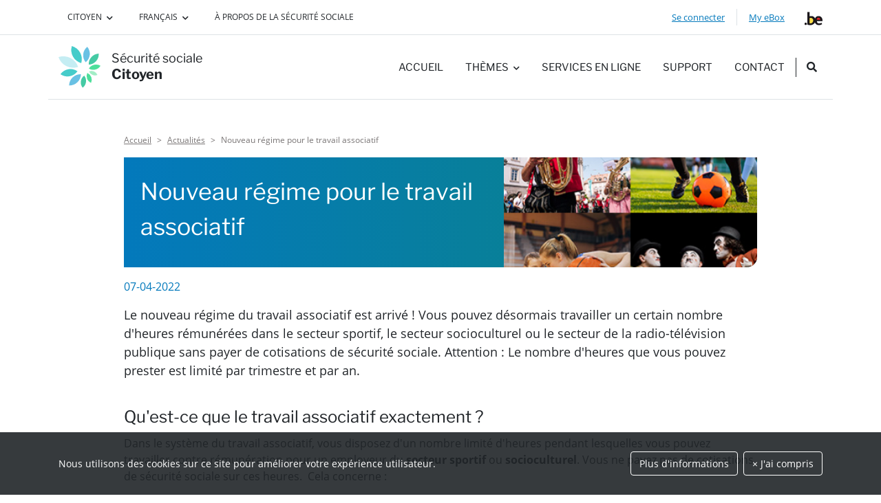

--- FILE ---
content_type: text/html; charset=UTF-8
request_url: https://www.socialsecurity.be/citizen/fr/actualites/nouveau-regime-pour-le-travail-associatif
body_size: 6706
content:
<!DOCTYPE html><html lang="fr"><head><meta http-equiv="Content-Type" content="text/html; charset=UTF-8"><meta http-equiv="X-UA-Compatible" content="IE=edge"><meta name="viewport" content="width=device-width, initial-scale=1"><title>Nouveau régime pour le travail associatif | securitesociale.be</title><meta name="description" content="Le&#x20;nouveau&#x20;r&#x00E9;gime&#x20;du&#x20;travail&#x20;associatif&#x20;est&#x20;arriv&#x00E9;&#x20;&#x21;&#x20;Vous&#x20;pouvez&#x20;d&#x00E9;sormais&#x20;travailler&#x20;un&#x20;certain&#x20;nombre&#x20;d&#x27;heures&#x20;r&#x00E9;mun&#x00E9;r&#x00E9;es&#x20;dans&#x20;le&#x20;secteur&#x20;sportif,&#x20;le&#x20;secteur&#x20;socioculturel&#x20;ou&#x20;le&#x20;secteur&#x20;de&#x20;la&#x20;radio-t&#x00E9;l&#x00E9;vision&#x20;publique&#x20;sans&#x20;payer&#x20;de&#x20;cotisations&#x20;de&#x20;s&#x00E9;curit&#x00E9;&#x20;sociale."><link rel="apple-touch-icon" sizes="180x180" href="/citizen/bundle/357d57cb60a7a181083b62bcef312d3d39a0a6e3/static/apple-touch-icon.png?357d57cb60a7a181083b62bcef312d3d39a0a6e3"><link rel="icon" type="image/png" sizes="32x32" href="/citizen/bundle/357d57cb60a7a181083b62bcef312d3d39a0a6e3/static/favicon-32x32.png?357d57cb60a7a181083b62bcef312d3d39a0a6e3"><link rel="icon" type="image/png" sizes="16x16" href="/citizen/bundle/357d57cb60a7a181083b62bcef312d3d39a0a6e3/static/favicon-16x16.png?357d57cb60a7a181083b62bcef312d3d39a0a6e3"><link rel="stylesheet" href="/citizen/bundle/357d57cb60a7a181083b62bcef312d3d39a0a6e3/css/app.css?357d57cb60a7a181083b62bcef312d3d39a0a6e3"><link rel="stylesheet" href="/citizen/bundle/357d57cb60a7a181083b62bcef312d3d39a0a6e3/css/print.css?357d57cb60a7a181083b62bcef312d3d39a0a6e3" media="print"></head><body class="lang-fr" data-topnav-target="citizen"><div id="euCookie" class="py-4"><div class="container d-lg-flex align-items-center"><p class="text-small mb-lg-0 mr-auto">Nous utilisons des cookies sur ce site pour améliorer votre expérience utilisateur.</p><p class="flex-shrink-0 ml-lg-4 "><a class="btn btn-outline-white text-small my-1 mr-2" href="/site_fr/general/cookies.htm">Plus d&#039;informations</a><a class="btn btn-outline-white text-small my-1" id="closeCookie" href="#">&times; J&#039;ai compris</a></p></div></div><div id="wrapper"><a href="#content" class="sr-only sr-only-focusable">Passer au contenu principal</a><header><div class="header-top border-bottom d-none d-lg-block"><div class="container"><div class="row"><div class="col-12 d-flex"><div class="dropdown text-uppercase">            


                                                                                                                                                                                                                                                                                                                                             
                         <button class="btn dropdown-toggle btn-link text-body text-decoration-none text-uppercase text-xsmall" type="button" id="dropdownTarget" data-toggle="dropdown" aria-haspopup="true" aria-expanded="false">
    Citoyen
    </button>
    <div class="dropdown-menu" aria-labelledby="dropdownTarget">
                                <a class="dropdown-item" href="/site_fr/employer/infos/index.htm" >Entreprise</a>
    
                                <a class="dropdown-item" href="/site_fr/civilservant/Infos/general/index.htm" >Fonctionnaires et autres professionnels</a>
    
                                <a class="dropdown-item" href="https://www.international.socialsecurity.be/" target="_blank">International<i class="fas fa-external-link-alt ml-1" aria-hidden="true"></i><span class="sr-only">Nouvelle fenêtre</span></a>
    
            </div>

          </div><div class="dropdown ml-1 ml-xl-3 text-uppercase"><button class="btn dropdown-toggle btn-link text-body text-decoration-none text-uppercase text-xsmall" type="button" id="dropdownLanguage" data-toggle="dropdown" aria-expanded="false">                Français
                </button><div class="dropdown-menu" aria-labelledby="dropdownLanguage"><a lang="nl" class="dropdown-item"
                   href="/citizen/nl/nieuws/nieuwe-regeling-voor-verenigingswerk">Nederlands</a><a lang="de" class="dropdown-item"
                   href="/citizen/de/nachrichten/neue-regelung-fur-die-vereinsarbeit">Deutsch</a></div></div><a href="/citizen/fr/a-propos-de-la-securite-sociale" class="btn btn-link text-body text-decoration-none ml-1 ml-xl-3 text-uppercase text-xsmall">À propos de la Sécurité Sociale</a><div class="ml-auto d-flex align-items-center"><div class="loginBox"><a class="linkApplication btn btn-link text-smaller" href="/signIn?waliClassRef=urn:be:fgov:authn:context:citizen:totp&amp;amp;language=fr">Se connecter</a></div><div class="logoutBox d-none"><i class="far fa-user text-body" aria-hidden="true"></i><strong class="text-smaller d-inline-block ml-2"><span data-user="firstname"></span>&nbsp;<span data-user="lastname"></span></strong><a href="#" class="btn btn-link text-smaller">Se déconnecter</a></div><span class="border-left ml-1">&nbsp;</span><a href="/citizen/fr/static/applics/ebox/index.htm" class="btn btn-link text-smaller">My eBox</a><a href="https://www.belgium.be/fr" class="ml-1 ml-xl-3 no-icon" target="_blank"><img src="/citizen/bundle/357d57cb60a7a181083b62bcef312d3d39a0a6e3/static/logos/dotbe.svg?357d57cb60a7a181083b62bcef312d3d39a0a6e3" alt=".be"></a></div></div></div></div></div><div class="container-lg border-bottom"><nav class="navbar navbar-expand-lg p-0"><div id="header-mobile" class="d-flex align-items-center py-lg-3 w-100"><a href="/citizen/fr" class="logo text-body text-decoration-none"><img src="/citizen/bundle/357d57cb60a7a181083b62bcef312d3d39a0a6e3/static/logos/logo_color.svg?357d57cb60a7a181083b62bcef312d3d39a0a6e3" alt=""><div class="ml-2 ml-lg-3 d-flex flex-lg-column align-items-lg-start align-items-center"><p class="mb-0">Sécurité sociale</p><p class="mb-0 ml-1 ml-lg-0 font-weight-bold">Citoyen</p></div></a><button class="navbar-toggler mr-auto" type="button" data-toggle="collapse" data-target="#navbarSupportedContent" aria-controls="navbarSupportedContent" aria-expanded="false" aria-label="header.toggle-navigation"><div class="hamburger"><span></span><span></span><span></span></div><div class="cross"><span></span><span></span></div></button><a href="#searchModal" class="search-toggler d-lg-none ml-auto" data-toggle="modal" aria-label="Recherche"><i class="fa fa-search text-primary text-larger" aria-hidden="true"></i><span class="sr-only">Recherche</span></a><div class="collapse navbar-collapse" id="navbarSupportedContent"><div class="d-flex d-lg-none align-items-start justify-content-between login"><div class="d-flex w-50"><i class="far fa-user text-white mt-1 mr-2" aria-hidden="true"></i><div class="loginBox"><a class="linkApplication text-smaller text-white d-block" href="/signIn?waliClassRef=urn:be:fgov:authn:context:citizen:totp&language=fr">Se connecter</a></div><div class="logoutBox d-none"><p class="font-weight-bold text-smaller mb-1 text-white"><span data-user="firstname"></span>&nbsp;<span data-user="lastname"></span></p><a href="#" class="text-smaller text-white text-underline">Se déconnecter</a></div></div><a href="/citizen/fr/static/applics/ebox/index.htm" class="text-smaller text-white text-underline" data-userlink="ebox">My eBox <i class="fas fa-external-link-alt ml-1 text-xsmall" aria-hidden="true"></i><span class="sr-only">Nouvelle fenêtre</span></a></div><ul class="navbar-nav main-nav ml-auto text-medium"><li class="nav-item "><a href="/citizen/fr" class="nav-link text-body">Accueil</a></li><li class="nav-item dropdown ml-lg-3"><a class="nav-link text-body dropdown-toggle" data-toggle="dropdown" href="#" role="button" aria-expanded="false">Thèmes</a><div class="dropdown-menu text-medium"><a class="dropdown-item" href="/citizen/fr/assistance-sociale-et-cpas">Assistance sociale et CPAS</a><a class="dropdown-item" href="/citizen/fr/famille">Famille</a><a class="dropdown-item" href="/citizen/fr/incapacite-de-travail-accident-du-travail-et-maladies-professionnelles">Incapacité de travail, accident du travail et maladies professionnelles</a><a class="dropdown-item" href="/citizen/fr/conges-credit-temps-et-interruption-de-carriere">Congés, crédit-temps et interruption de carrière</a><a class="dropdown-item" href="/citizen/fr/sante">Santé</a><a class="dropdown-item" href="/citizen/fr/handicap">Handicap</a><a class="dropdown-item" href="/citizen/fr/travail-chomage">Travail &amp; Chômage</a><a class="dropdown-item" href="/citizen/fr/pensions">Pensions</a></div></li>            


                                                                                                                                                                                                                                                                     
                                    <li class="nav-item ml-lg-3"><a class="nav-link text-body" href="/citizen/fr/static/infos/general/index.htm" >Services en ligne</a></li>
    
                                            <li class="nav-item ml-lg-3"><a class="nav-link text-body" href="/site_fr/general/helpcentre/help_citizen/index.htm" >Support</a></li>
    
                                            <li class="nav-item ml-lg-3"><a class="nav-link text-body" href="/citizen/fr/static/infos/contactcenter/index.htm" >Contact</a></li>
    
            <li class="nav-item divider-left ml-2 pl-2 d-none d-lg-block"><a href="#searchModal" class="nav-link text-body" data-toggle="modal" aria-label="Recherche"><i class="fa fa-search"></i><span class="sr-only">Recherche</span></a></li><li class="nav-item divider-top d-lg-none"><a href="/citizen/fr/a-propos-de-la-securite-sociale" class="nav-link text-body pt-3">À propos de la Sécurité Sociale</a></li><li class="nav-item divider-top d-lg-none px-3 pt-3"><div class="dropdown dropdown-switch">            


                                                                                                                                                                                                                                                                                                                                             
                         <button class="btn dropdown-toggle btn-select btn-block" type="button" id="mobile-target" data-toggle="dropdown" aria-haspopup="true" aria-expanded="false">
    Citoyen
    </button>
    <div class="dropdown-menu" aria-labelledby="mobile-target">
                                <a class="dropdown-item" href="/site_fr/employer/infos/index.htm" >Entreprise</a>
    
                                <a class="dropdown-item" href="/site_fr/civilservant/Infos/general/index.htm" >Fonctionnaires et autres professionnels</a>
    
                                <a class="dropdown-item" href="https://www.international.socialsecurity.be/" target="_blank">International<i class="fas fa-external-link-alt ml-1" aria-hidden="true"></i><span class="sr-only">Nouvelle fenêtre</span></a>
    
            </div>

          </div></li><li class="nav-item d-lg-none p-3 pb-4"><div class="dropdown dropdown-switch"><button class="btn dropdown-toggle btn-select btn-block" type="button" id="mobile-lang" data-toggle="dropdown" aria-expanded="false">                Français
                </button><div class="dropdown-menu" aria-labelledby="mobile-lang"><a lang="nl" class="dropdown-item"
                   href="/citizen/nl/nieuws/nieuwe-regeling-voor-verenigingswerk">Nederlands</a><a lang="de" class="dropdown-item"
                   href="/citizen/de/nachrichten/neue-regelung-fur-die-vereinsarbeit">Deutsch</a></div></div></li></ul></div></div></nav></div></header><main id="content"><div class="container-lg"><div class="row"><div class="col-md-10 offset-md-1"><div class="d-none d-lg-block"><nav aria-label="breadcrumb"><ol class="breadcrumb"><li class="breadcrumb-item"><a href="/citizen/fr">Accueil</a></li><li class="breadcrumb-item"><a href="/citizen/fr/actualites">Actualités</a></li><li class="breadcrumb-item active" aria-current="page">Nouveau régime pour le travail associatif</li></ol></nav></div><div class="d-lg-none mb-4"><a href="/citizen/fr/actualites"><i class="fa fa-chevron-left text-xsmall mr-2"></i>Actualités</a></div><div class="content-header mb-3" id="content_title"><div class="content-header-title"><h1 >Nouveau régime pour le travail associatif</h1></div><div class="content-header-img d-none d-lg-block" style="background-image: url('../../file/236b1556cc94f32d7f04ae85c2ef4b3aa8cfbe79/c239d3d1c350c37b55ce1838446e9abcb3c976a2/home-travailassociatif.png')"></div></div><p class="text-primary">07-04-2022</p><div class="content-wysiwyg"><p>Le nouveau r&eacute;gime du travail associatif est arriv&eacute; ! Vous pouvez d&eacute;sormais travailler un certain nombre d&#39;heures r&eacute;mun&eacute;r&eacute;es dans le secteur sportif, le secteur socioculturel ou le secteur de la radio-t&eacute;l&eacute;vision publique sans payer de cotisations de s&eacute;curit&eacute; sociale.&nbsp;Attention : Le nombre d&#39;heures que vous pouvez prester est limit&eacute; par trimestre et par an.</p><h2>Qu&#39;est-ce que le travail associatif exactement ?</h2><p>Dans le syst&egrave;me du travail associatif, vous disposez d&#39;un nombre limit&eacute; d&#39;heures pendant lesquelles vous pouvez travailler contre r&eacute;mun&eacute;ration pour un employeur du <strong>secteur sportif</strong> ou <strong>socioculturel</strong>. Vous ne payez pas de cotisations de s&eacute;curit&eacute; sociale sur ces heures.&nbsp; Cela concerne :</p><ul><li><strong>300 heures</strong> dans le secteur socioculturel, et</li><li><strong>450 heures</strong> dans le secteur sportif.</li></ul><p>Il est &eacute;galement possible de faire du travail associatif pour <strong>la radio-t&eacute;l&eacute;vision publique</strong> (&agrave; la RTBF, &agrave; la VRT ou &agrave; la BRF). Il y est limit&eacute; &agrave; <strong>25 jours</strong> (pas d&rsquo;heures donc).</p><h2>Travail associatif : d&eacute;sormais aussi pour les &eacute;tudiants</h2><p>Avant, c&#39;&eacute;tait impossible. D&eacute;sormais l&rsquo;&eacute;tudiant peut prester 190 heures dans ce r&eacute;gime et peut les cumuler avec les 475 heures de travail d&#39;&eacute;tudiant. Pour plus d&rsquo;information, consultez le <a href="https://www.studentatwork.be/fr/index.html" target="_blank">site Student@work</a>.</p><h2>V&eacute;rifiez vos heures dans le service en ligne</h2><p>Pour savoir combien d&#39;heures de travail associatif il vous reste, consultez le <a href="https://www.socialsecurity.be/citizen/fr/static/applics/associationwork/index.htm" target="_self">service en ligne Travail associatif</a> de ce portail.</p><h2>Vous voulez en savoir plus ?</h2><p>Vous trouverez les plafond trimestriels, les activit&eacute;s qui rel&egrave;vent du travail associatif et une r&eacute;ponse &agrave; vos questions sur le <a href="https://www.travailassociatif.be/fr/index.html" target="_blank">site Travail associatif</a>.</p></div><hr><p class="font-weight-bold mb-0">Auteur</p><a href="https://www.onss.be" class="text-dark" target="_blank">Office national de Sécurité sociale</a></div></div></div></main><footer class="bg-light py-5"><div class="container-lg"><nav class="nav text-small flex-column flex-md-row">            


                                                                                                                                                                                                                                                                                                                                                                                                                                                   
                        <a class="nav-link text-body" href="/site_fr/general/rules/rules_citizen_F.pdf" >Règlement à l&#039;usage du citoyen <i class="far fa-file-pdf" aria-hidden="true"></i><span class="sr-only">.pdf - Nouvelle fenêtre</span></a>
    
                        <a class="nav-link text-body" href="/site_fr/general/open-data.htm" >Conditions de réutilisation</a>
    
                        <a class="nav-link text-body" href="/site_fr/general/rules/gdpr.htm" >Données personnelles</a>
    
                        <a class="nav-link text-body" href="/site_fr/general/rules/accessibility_statement.htm" >Déclaration d&#039;accessibilité</a>
    
                        <a class="nav-link text-body" href="/site_fr/general/cookies.htm" >Politique d’utilisation des cookies</a>
    
    </nav><p class="px-2 py-3 mb-0"><img src="/citizen/bundle/357d57cb60a7a181083b62bcef312d3d39a0a6e3/static/logos/logo_black.svg?357d57cb60a7a181083b62bcef312d3d39a0a6e3" alt="Le portail de la Sécurité sociale belge" class="mr-2" width="26" height="26">
            &copy; securitesociale.be
            <a href="https://www.belgium.be/fr" class="d-block d-lg-none no-icon mt-4" target="_blank"><img src="/citizen/bundle/357d57cb60a7a181083b62bcef312d3d39a0a6e3/static/logos/dotbe.svg?357d57cb60a7a181083b62bcef312d3d39a0a6e3" alt=".be"></a></p></div></footer></div><a id="backTop" href="#wrapper" style="display: none;"><span class="arrow-up" aria-hidden="true"></span><span>Vers le haut</span></a><div class="modal fade" id="searchModal" tabindex="-1" aria-labelledby="searchModalLabel" aria-hidden="true"><div class="modal-dialog"><div class="modal-content"><h2 class="sr-only" id="searchModalLabel">Recherche</h2><form class="c-header__search" action="/citizen/fr/chercher" method="GET"><div class="modal-body"><div class="container d-flex justify-content-center"><div class="input-group w-100"><input name ="q" class="form-control" type="text" placeholder="Entrez un ou plusieurs mots-clés" aria-label="Entrez un ou plusieurs mots-clés" aria-describedby="button-addon2"><div class="input-group-append"><button class="btn text-decoration-none" type="submit" id="button-addon2"><span class="sr-only">Rechercher</span><i class="fa fa-search" aria-hidden="true"></i></button></div></div><button type="button" class="close-icon ml-auto" data-dismiss="modal" aria-label="Close"><span></span><span></span></button></div></div></form></div></div></div><script type="application/javascript" src="/citizen/bundle/357d57cb60a7a181083b62bcef312d3d39a0a6e3/js/loginTopnav.js?357d57cb60a7a181083b62bcef312d3d39a0a6e3"></script><script type="application/javascript" src="/citizen/bundle/357d57cb60a7a181083b62bcef312d3d39a0a6e3/js/app.js?357d57cb60a7a181083b62bcef312d3d39a0a6e3"></script></body></html>

--- FILE ---
content_type: text/css; charset=UTF-8
request_url: https://www.socialsecurity.be/citizen/bundle/357d57cb60a7a181083b62bcef312d3d39a0a6e3/css/app.css?357d57cb60a7a181083b62bcef312d3d39a0a6e3
body_size: 53490
content:
:root{--blue: #0379BC;--indigo: #6610f2;--purple: #6f42c1;--pink: #e83e8c;--red: #C30049;--orange: #A15F00;--yellow: #FFEB00;--green: #0C8482;--teal: #46CCCA;--cyan: #69C1E4;--white: #fff;--gray: #797575;--gray-dark: #343a40;--primary: #0379BC;--secondary: #797575;--success: #0C8482;--info: #69C1E4;--warning: #FFEB00;--danger: #C30049;--light: #F1F5F6;--dark: #343a40;--orange: #A15F00;--gray: #797575;--breakpoint-xs: 0;--breakpoint-sm: 576px;--breakpoint-md: 768px;--breakpoint-lg: 992px;--breakpoint-xl: 1200px;--font-family-sans-serif: "Open Sans", -apple-system, BlinkMacSystemFont, "Segoe UI", Roboto, "Helvetica Neue", Arial, "Noto Sans", "Liberation Sans", sans-serif, "Apple Color Emoji", "Segoe UI Emoji", "Segoe UI Symbol", "Noto Color Emoji";--font-family-monospace: SFMono-Regular, Menlo, Monaco, Consolas, "Liberation Mono", "Courier New", monospace}*,*::before,*::after{box-sizing:border-box}html{font-family:sans-serif;line-height:1.15;-webkit-text-size-adjust:100%;-webkit-tap-highlight-color:rgba(0,0,0,0)}article,aside,figcaption,figure,footer,header,hgroup,main,nav,section{display:block}body{margin:0;font-family:"Open Sans",-apple-system,BlinkMacSystemFont,"Segoe UI",Roboto,"Helvetica Neue",Arial,"Noto Sans","Liberation Sans",sans-serif,"Apple Color Emoji","Segoe UI Emoji","Segoe UI Symbol","Noto Color Emoji";font-size:1rem;font-weight:400;line-height:1.5;color:#212529;text-align:left;background-color:#fff}[tabindex="-1"]:focus:not(:focus-visible){outline:0 !important}hr{box-sizing:content-box;height:0;overflow:visible}h1,h2,h3,h4,h5,h6{margin-top:0;margin-bottom:.5rem}p{margin-top:0;margin-bottom:1rem}abbr[title],abbr[data-original-title]{text-decoration:underline;text-decoration:underline dotted;cursor:help;border-bottom:0;text-decoration-skip-ink:none}address{margin-bottom:1rem;font-style:normal;line-height:inherit}ol,ul,dl{margin-top:0;margin-bottom:1rem}ol ol,ul ul,ol ul,ul ol{margin-bottom:0}dt{font-weight:700}dd{margin-bottom:.5rem;margin-left:0}blockquote{margin:0 0 1rem}b,strong{font-weight:bolder}small{font-size:80%}sub,sup{position:relative;font-size:75%;line-height:0;vertical-align:baseline}sub{bottom:-0.25em}sup{top:-0.5em}a{color:#0379bc;text-decoration:underline;background-color:rgba(0,0,0,0)}a:hover{color:#024971;text-decoration:none}a:not([href]):not([class]){color:inherit;text-decoration:none}a:not([href]):not([class]):hover{color:inherit;text-decoration:none}pre,code,kbd,samp{font-family:SFMono-Regular,Menlo,Monaco,Consolas,"Liberation Mono","Courier New",monospace;font-size:1em}pre{margin-top:0;margin-bottom:1rem;overflow:auto;-ms-overflow-style:scrollbar}figure{margin:0 0 1rem}img{vertical-align:middle;border-style:none}svg{overflow:hidden;vertical-align:middle}table{border-collapse:collapse}caption{padding-top:.75rem;padding-bottom:.75rem;color:#797575;text-align:left;caption-side:bottom}th{text-align:inherit;text-align:-webkit-match-parent}label{display:inline-block;margin-bottom:.5rem}button{border-radius:0}button:focus:not(:focus-visible){outline:0}input,button,select,optgroup,textarea{margin:0;font-family:inherit;font-size:inherit;line-height:inherit}button,input{overflow:visible}button,select{text-transform:none}[role=button]{cursor:pointer}select{word-wrap:normal}button,[type=button],[type=reset],[type=submit]{-webkit-appearance:button}button:not(:disabled),[type=button]:not(:disabled),[type=reset]:not(:disabled),[type=submit]:not(:disabled){cursor:pointer}button::-moz-focus-inner,[type=button]::-moz-focus-inner,[type=reset]::-moz-focus-inner,[type=submit]::-moz-focus-inner{padding:0;border-style:none}input[type=radio],input[type=checkbox]{box-sizing:border-box;padding:0}textarea{overflow:auto;resize:vertical}fieldset{min-width:0;padding:0;margin:0;border:0}legend{display:block;width:100%;max-width:100%;padding:0;margin-bottom:.5rem;font-size:1.5rem;line-height:inherit;color:inherit;white-space:normal}progress{vertical-align:baseline}[type=number]::-webkit-inner-spin-button,[type=number]::-webkit-outer-spin-button{height:auto}[type=search]{outline-offset:-2px;-webkit-appearance:none}[type=search]::-webkit-search-decoration{-webkit-appearance:none}::-webkit-file-upload-button{font:inherit;-webkit-appearance:button}output{display:inline-block}summary{display:list-item;cursor:pointer}template{display:none}[hidden]{display:none !important}h1,h2,h3,h4,h5,h6,.h1,.h2,.h3,.h4,.h5,.h6{margin-bottom:.5rem;font-family:"Libre Franklin";font-weight:400;line-height:1.5}h1,.h1{font-size:2.125rem}h2,.h2{font-size:1.5rem}h3,.h3{font-size:1.25rem}h4,.h4{font-size:1.125rem}h5,.h5{font-size:1.25rem}h6,.h6{font-size:1rem}.lead{font-size:1.25rem;font-weight:300}.display-1{font-size:6rem;font-weight:300;line-height:1.5}.display-2{font-size:5.5rem;font-weight:300;line-height:1.5}.display-3{font-size:4.5rem;font-weight:300;line-height:1.5}.display-4{font-size:3.5rem;font-weight:300;line-height:1.5}hr{margin-top:2rem;margin-bottom:2rem;border:0;border-top:1px solid rgba(0,0,0,.1)}small,.small{font-size:80%;font-weight:400}mark,.mark{padding:.2em;background-color:#fcf8e3}.list-unstyled{padding-left:0;list-style:none}.list-inline{padding-left:0;list-style:none}.list-inline-item{display:inline-block}.list-inline-item:not(:last-child){margin-right:.5rem}.initialism{font-size:90%;text-transform:uppercase}.blockquote{margin-bottom:1rem;font-size:1.25rem}.blockquote-footer{display:block;font-size:80%;color:#797575}.blockquote-footer::before{content:"— "}.img-fluid{max-width:100%;height:auto}.img-thumbnail{padding:.25rem;background-color:#fff;border:1px solid #dee2e6;border-radius:.9375rem;max-width:100%;height:auto}.figure{display:inline-block}.figure-img{margin-bottom:.5rem;line-height:1}.figure-caption{font-size:90%;color:#797575}.container,.container-fluid,.container-xl,.container-lg,.container-md,.container-sm{width:100%;padding-right:15px;padding-left:15px;margin-right:auto;margin-left:auto}@media(min-width: 576px){.container-sm,.container{max-width:540px}}@media(min-width: 768px){.container-md,.container-sm,.container{max-width:720px}}@media(min-width: 992px){.container-lg,.container-md,.container-sm,.container{max-width:960px}}@media(min-width: 1200px){.container-xl,.container-lg,.container-md,.container-sm,.container{max-width:1140px}}.row{display:flex;flex-wrap:wrap;margin-right:-15px;margin-left:-15px}.no-gutters{margin-right:0;margin-left:0}.no-gutters>.col,.no-gutters>[class*=col-]{padding-right:0;padding-left:0}.col-xl,.col-xl-auto,.col-xl-12,.col-xl-11,.col-xl-10,.col-xl-9,.col-xl-8,.col-xl-7,.col-xl-6,.col-xl-5,.col-xl-4,.col-xl-3,.col-xl-2,.col-xl-1,.col-lg,.col-lg-auto,.col-lg-12,.col-lg-11,.col-lg-10,.col-lg-9,.col-lg-8,.col-lg-7,.col-lg-6,.col-lg-5,.col-lg-4,.col-lg-3,.col-lg-2,.col-lg-1,.col-md,.col-md-auto,.col-md-12,.col-md-11,.col-md-10,.col-md-9,.col-md-8,.col-md-7,.col-md-6,.col-md-5,.col-md-4,.col-md-3,.col-md-2,.col-md-1,.col-sm,.col-sm-auto,.col-sm-12,.col-sm-11,.col-sm-10,.col-sm-9,.col-sm-8,.col-sm-7,.col-sm-6,.col-sm-5,.col-sm-4,.col-sm-3,.col-sm-2,.col-sm-1,.col,.col-auto,.col-12,.col-11,.col-10,.col-9,.col-8,.col-7,.col-6,.col-5,.col-4,.col-3,.col-2,.col-1{position:relative;width:100%;padding-right:15px;padding-left:15px}.col{flex-basis:0;flex-grow:1;max-width:100%}.row-cols-1>*{flex:0 0 100%;max-width:100%}.row-cols-2>*{flex:0 0 50%;max-width:50%}.row-cols-3>*{flex:0 0 33.3333333333%;max-width:33.3333333333%}.row-cols-4>*{flex:0 0 25%;max-width:25%}.row-cols-5>*{flex:0 0 20%;max-width:20%}.row-cols-6>*{flex:0 0 16.6666666667%;max-width:16.6666666667%}.col-auto{flex:0 0 auto;width:auto;max-width:100%}.col-1{flex:0 0 8.33333333%;max-width:8.33333333%}.col-2{flex:0 0 16.66666667%;max-width:16.66666667%}.col-3{flex:0 0 25%;max-width:25%}.col-4{flex:0 0 33.33333333%;max-width:33.33333333%}.col-5{flex:0 0 41.66666667%;max-width:41.66666667%}.col-6{flex:0 0 50%;max-width:50%}.col-7{flex:0 0 58.33333333%;max-width:58.33333333%}.col-8{flex:0 0 66.66666667%;max-width:66.66666667%}.col-9{flex:0 0 75%;max-width:75%}.col-10{flex:0 0 83.33333333%;max-width:83.33333333%}.col-11{flex:0 0 91.66666667%;max-width:91.66666667%}.col-12{flex:0 0 100%;max-width:100%}.order-first{order:-1}.order-last{order:13}.order-0{order:0}.order-1{order:1}.order-2{order:2}.order-3{order:3}.order-4{order:4}.order-5{order:5}.order-6{order:6}.order-7{order:7}.order-8{order:8}.order-9{order:9}.order-10{order:10}.order-11{order:11}.order-12{order:12}.offset-1{margin-left:8.33333333%}.offset-2{margin-left:16.66666667%}.offset-3{margin-left:25%}.offset-4{margin-left:33.33333333%}.offset-5{margin-left:41.66666667%}.offset-6{margin-left:50%}.offset-7{margin-left:58.33333333%}.offset-8{margin-left:66.66666667%}.offset-9{margin-left:75%}.offset-10{margin-left:83.33333333%}.offset-11{margin-left:91.66666667%}@media(min-width: 576px){.col-sm{flex-basis:0;flex-grow:1;max-width:100%}.row-cols-sm-1>*{flex:0 0 100%;max-width:100%}.row-cols-sm-2>*{flex:0 0 50%;max-width:50%}.row-cols-sm-3>*{flex:0 0 33.3333333333%;max-width:33.3333333333%}.row-cols-sm-4>*{flex:0 0 25%;max-width:25%}.row-cols-sm-5>*{flex:0 0 20%;max-width:20%}.row-cols-sm-6>*{flex:0 0 16.6666666667%;max-width:16.6666666667%}.col-sm-auto{flex:0 0 auto;width:auto;max-width:100%}.col-sm-1{flex:0 0 8.33333333%;max-width:8.33333333%}.col-sm-2{flex:0 0 16.66666667%;max-width:16.66666667%}.col-sm-3{flex:0 0 25%;max-width:25%}.col-sm-4{flex:0 0 33.33333333%;max-width:33.33333333%}.col-sm-5{flex:0 0 41.66666667%;max-width:41.66666667%}.col-sm-6{flex:0 0 50%;max-width:50%}.col-sm-7{flex:0 0 58.33333333%;max-width:58.33333333%}.col-sm-8{flex:0 0 66.66666667%;max-width:66.66666667%}.col-sm-9{flex:0 0 75%;max-width:75%}.col-sm-10{flex:0 0 83.33333333%;max-width:83.33333333%}.col-sm-11{flex:0 0 91.66666667%;max-width:91.66666667%}.col-sm-12{flex:0 0 100%;max-width:100%}.order-sm-first{order:-1}.order-sm-last{order:13}.order-sm-0{order:0}.order-sm-1{order:1}.order-sm-2{order:2}.order-sm-3{order:3}.order-sm-4{order:4}.order-sm-5{order:5}.order-sm-6{order:6}.order-sm-7{order:7}.order-sm-8{order:8}.order-sm-9{order:9}.order-sm-10{order:10}.order-sm-11{order:11}.order-sm-12{order:12}.offset-sm-0{margin-left:0}.offset-sm-1{margin-left:8.33333333%}.offset-sm-2{margin-left:16.66666667%}.offset-sm-3{margin-left:25%}.offset-sm-4{margin-left:33.33333333%}.offset-sm-5{margin-left:41.66666667%}.offset-sm-6{margin-left:50%}.offset-sm-7{margin-left:58.33333333%}.offset-sm-8{margin-left:66.66666667%}.offset-sm-9{margin-left:75%}.offset-sm-10{margin-left:83.33333333%}.offset-sm-11{margin-left:91.66666667%}}@media(min-width: 768px){.col-md{flex-basis:0;flex-grow:1;max-width:100%}.row-cols-md-1>*{flex:0 0 100%;max-width:100%}.row-cols-md-2>*{flex:0 0 50%;max-width:50%}.row-cols-md-3>*{flex:0 0 33.3333333333%;max-width:33.3333333333%}.row-cols-md-4>*{flex:0 0 25%;max-width:25%}.row-cols-md-5>*{flex:0 0 20%;max-width:20%}.row-cols-md-6>*{flex:0 0 16.6666666667%;max-width:16.6666666667%}.col-md-auto{flex:0 0 auto;width:auto;max-width:100%}.col-md-1{flex:0 0 8.33333333%;max-width:8.33333333%}.col-md-2{flex:0 0 16.66666667%;max-width:16.66666667%}.col-md-3{flex:0 0 25%;max-width:25%}.col-md-4{flex:0 0 33.33333333%;max-width:33.33333333%}.col-md-5{flex:0 0 41.66666667%;max-width:41.66666667%}.col-md-6{flex:0 0 50%;max-width:50%}.col-md-7{flex:0 0 58.33333333%;max-width:58.33333333%}.col-md-8{flex:0 0 66.66666667%;max-width:66.66666667%}.col-md-9{flex:0 0 75%;max-width:75%}.col-md-10{flex:0 0 83.33333333%;max-width:83.33333333%}.col-md-11{flex:0 0 91.66666667%;max-width:91.66666667%}.col-md-12{flex:0 0 100%;max-width:100%}.order-md-first{order:-1}.order-md-last{order:13}.order-md-0{order:0}.order-md-1{order:1}.order-md-2{order:2}.order-md-3{order:3}.order-md-4{order:4}.order-md-5{order:5}.order-md-6{order:6}.order-md-7{order:7}.order-md-8{order:8}.order-md-9{order:9}.order-md-10{order:10}.order-md-11{order:11}.order-md-12{order:12}.offset-md-0{margin-left:0}.offset-md-1{margin-left:8.33333333%}.offset-md-2{margin-left:16.66666667%}.offset-md-3{margin-left:25%}.offset-md-4{margin-left:33.33333333%}.offset-md-5{margin-left:41.66666667%}.offset-md-6{margin-left:50%}.offset-md-7{margin-left:58.33333333%}.offset-md-8{margin-left:66.66666667%}.offset-md-9{margin-left:75%}.offset-md-10{margin-left:83.33333333%}.offset-md-11{margin-left:91.66666667%}}@media(min-width: 992px){.col-lg{flex-basis:0;flex-grow:1;max-width:100%}.row-cols-lg-1>*{flex:0 0 100%;max-width:100%}.row-cols-lg-2>*{flex:0 0 50%;max-width:50%}.row-cols-lg-3>*{flex:0 0 33.3333333333%;max-width:33.3333333333%}.row-cols-lg-4>*{flex:0 0 25%;max-width:25%}.row-cols-lg-5>*{flex:0 0 20%;max-width:20%}.row-cols-lg-6>*{flex:0 0 16.6666666667%;max-width:16.6666666667%}.col-lg-auto{flex:0 0 auto;width:auto;max-width:100%}.col-lg-1{flex:0 0 8.33333333%;max-width:8.33333333%}.col-lg-2{flex:0 0 16.66666667%;max-width:16.66666667%}.col-lg-3{flex:0 0 25%;max-width:25%}.col-lg-4{flex:0 0 33.33333333%;max-width:33.33333333%}.col-lg-5{flex:0 0 41.66666667%;max-width:41.66666667%}.col-lg-6{flex:0 0 50%;max-width:50%}.col-lg-7{flex:0 0 58.33333333%;max-width:58.33333333%}.col-lg-8{flex:0 0 66.66666667%;max-width:66.66666667%}.col-lg-9{flex:0 0 75%;max-width:75%}.col-lg-10{flex:0 0 83.33333333%;max-width:83.33333333%}.col-lg-11{flex:0 0 91.66666667%;max-width:91.66666667%}.col-lg-12{flex:0 0 100%;max-width:100%}.order-lg-first{order:-1}.order-lg-last{order:13}.order-lg-0{order:0}.order-lg-1{order:1}.order-lg-2{order:2}.order-lg-3{order:3}.order-lg-4{order:4}.order-lg-5{order:5}.order-lg-6{order:6}.order-lg-7{order:7}.order-lg-8{order:8}.order-lg-9{order:9}.order-lg-10{order:10}.order-lg-11{order:11}.order-lg-12{order:12}.offset-lg-0{margin-left:0}.offset-lg-1{margin-left:8.33333333%}.offset-lg-2{margin-left:16.66666667%}.offset-lg-3{margin-left:25%}.offset-lg-4{margin-left:33.33333333%}.offset-lg-5{margin-left:41.66666667%}.offset-lg-6{margin-left:50%}.offset-lg-7{margin-left:58.33333333%}.offset-lg-8{margin-left:66.66666667%}.offset-lg-9{margin-left:75%}.offset-lg-10{margin-left:83.33333333%}.offset-lg-11{margin-left:91.66666667%}}@media(min-width: 1200px){.col-xl{flex-basis:0;flex-grow:1;max-width:100%}.row-cols-xl-1>*{flex:0 0 100%;max-width:100%}.row-cols-xl-2>*{flex:0 0 50%;max-width:50%}.row-cols-xl-3>*{flex:0 0 33.3333333333%;max-width:33.3333333333%}.row-cols-xl-4>*{flex:0 0 25%;max-width:25%}.row-cols-xl-5>*{flex:0 0 20%;max-width:20%}.row-cols-xl-6>*{flex:0 0 16.6666666667%;max-width:16.6666666667%}.col-xl-auto{flex:0 0 auto;width:auto;max-width:100%}.col-xl-1{flex:0 0 8.33333333%;max-width:8.33333333%}.col-xl-2{flex:0 0 16.66666667%;max-width:16.66666667%}.col-xl-3{flex:0 0 25%;max-width:25%}.col-xl-4{flex:0 0 33.33333333%;max-width:33.33333333%}.col-xl-5{flex:0 0 41.66666667%;max-width:41.66666667%}.col-xl-6{flex:0 0 50%;max-width:50%}.col-xl-7{flex:0 0 58.33333333%;max-width:58.33333333%}.col-xl-8{flex:0 0 66.66666667%;max-width:66.66666667%}.col-xl-9{flex:0 0 75%;max-width:75%}.col-xl-10{flex:0 0 83.33333333%;max-width:83.33333333%}.col-xl-11{flex:0 0 91.66666667%;max-width:91.66666667%}.col-xl-12{flex:0 0 100%;max-width:100%}.order-xl-first{order:-1}.order-xl-last{order:13}.order-xl-0{order:0}.order-xl-1{order:1}.order-xl-2{order:2}.order-xl-3{order:3}.order-xl-4{order:4}.order-xl-5{order:5}.order-xl-6{order:6}.order-xl-7{order:7}.order-xl-8{order:8}.order-xl-9{order:9}.order-xl-10{order:10}.order-xl-11{order:11}.order-xl-12{order:12}.offset-xl-0{margin-left:0}.offset-xl-1{margin-left:8.33333333%}.offset-xl-2{margin-left:16.66666667%}.offset-xl-3{margin-left:25%}.offset-xl-4{margin-left:33.33333333%}.offset-xl-5{margin-left:41.66666667%}.offset-xl-6{margin-left:50%}.offset-xl-7{margin-left:58.33333333%}.offset-xl-8{margin-left:66.66666667%}.offset-xl-9{margin-left:75%}.offset-xl-10{margin-left:83.33333333%}.offset-xl-11{margin-left:91.66666667%}}.table{width:100%;margin-bottom:1rem;color:#212529}.table th,.table td{padding:.75rem;vertical-align:top;border-top:1px solid #dee2e6}.table thead th{vertical-align:bottom;border-bottom:2px solid #dee2e6}.table tbody+tbody{border-top:2px solid #dee2e6}.table-sm th,.table-sm td{padding:.3rem}.table-bordered{border:1px solid #dee2e6}.table-bordered th,.table-bordered td{border:1px solid #dee2e6}.table-bordered thead th,.table-bordered thead td{border-bottom-width:2px}.table-borderless th,.table-borderless td,.table-borderless thead th,.table-borderless tbody+tbody{border:0}.table-striped tbody tr:nth-of-type(even){background-color:#f1f5f6}.table-hover tbody tr:hover{color:#212529;background-color:rgba(0,0,0,.075)}.table-primary,.table-primary>th,.table-primary>td{background-color:#b8d9ec}.table-primary th,.table-primary td,.table-primary thead th,.table-primary tbody+tbody{border-color:#7cb9dc}.table-hover .table-primary:hover{background-color:#a4cee7}.table-hover .table-primary:hover>td,.table-hover .table-primary:hover>th{background-color:#a4cee7}.table-secondary,.table-secondary>th,.table-secondary>td{background-color:#d9d8d8}.table-secondary th,.table-secondary td,.table-secondary thead th,.table-secondary tbody+tbody{border-color:#b9b7b7}.table-hover .table-secondary:hover{background-color:#cccbcb}.table-hover .table-secondary:hover>td,.table-hover .table-secondary:hover>th{background-color:#cccbcb}.table-success,.table-success>th,.table-success>td{background-color:#bbdddc}.table-success th,.table-success td,.table-success thead th,.table-success tbody+tbody{border-color:#81bfbe}.table-hover .table-success:hover{background-color:#aad5d3}.table-hover .table-success:hover>td,.table-hover .table-success:hover>th{background-color:#aad5d3}.table-info,.table-info>th,.table-info>td{background-color:#d5eef7}.table-info th,.table-info td,.table-info thead th,.table-info tbody+tbody{border-color:#b1dff1}.table-hover .table-info:hover{background-color:#c0e5f3}.table-hover .table-info:hover>td,.table-hover .table-info:hover>th{background-color:#c0e5f3}.table-warning,.table-warning>th,.table-warning>td{background-color:#fff9b8}.table-warning th,.table-warning td,.table-warning thead th,.table-warning tbody+tbody{border-color:#fff57a}.table-hover .table-warning:hover{background-color:#fff79f}.table-hover .table-warning:hover>td,.table-hover .table-warning:hover>th{background-color:#fff79f}.table-danger,.table-danger>th,.table-danger>td{background-color:#eeb8cc}.table-danger th,.table-danger td,.table-danger thead th,.table-danger tbody+tbody{border-color:#e07aa0}.table-hover .table-danger:hover{background-color:#e9a3bd}.table-hover .table-danger:hover>td,.table-hover .table-danger:hover>th{background-color:#e9a3bd}.table-light,.table-light>th,.table-light>td{background-color:#fbfcfc}.table-light th,.table-light td,.table-light thead th,.table-light tbody+tbody{border-color:#f8fafa}.table-hover .table-light:hover{background-color:#ecf1f1}.table-hover .table-light:hover>td,.table-hover .table-light:hover>th{background-color:#ecf1f1}.table-dark,.table-dark>th,.table-dark>td{background-color:#c6c8ca}.table-dark th,.table-dark td,.table-dark thead th,.table-dark tbody+tbody{border-color:#95999c}.table-hover .table-dark:hover{background-color:#b9bbbe}.table-hover .table-dark:hover>td,.table-hover .table-dark:hover>th{background-color:#b9bbbe}.table-orange,.table-orange>th,.table-orange>td{background-color:#e5d2b8}.table-orange th,.table-orange td,.table-orange thead th,.table-orange tbody+tbody{border-color:#ceac7a}.table-hover .table-orange:hover{background-color:#dec6a5}.table-hover .table-orange:hover>td,.table-hover .table-orange:hover>th{background-color:#dec6a5}.table-gray,.table-gray>th,.table-gray>td{background-color:#d9d8d8}.table-gray th,.table-gray td,.table-gray thead th,.table-gray tbody+tbody{border-color:#b9b7b7}.table-hover .table-gray:hover{background-color:#cccbcb}.table-hover .table-gray:hover>td,.table-hover .table-gray:hover>th{background-color:#cccbcb}.table-active,.table-active>th,.table-active>td{background-color:rgba(0,0,0,.075)}.table-hover .table-active:hover{background-color:rgba(0,0,0,.075)}.table-hover .table-active:hover>td,.table-hover .table-active:hover>th{background-color:rgba(0,0,0,.075)}.table .thead-dark th{color:#fff;background-color:#343a40;border-color:#454d55}.table .thead-light th{color:#495057;background-color:#d2dee2;border-color:#dee2e6}.table-dark{color:#fff;background-color:#343a40}.table-dark th,.table-dark td,.table-dark thead th{border-color:#454d55}.table-dark.table-bordered{border:0}.table-dark.table-striped tbody tr:nth-of-type(even){background-color:rgba(255,255,255,.05)}.table-dark.table-hover tbody tr:hover{color:#fff;background-color:rgba(255,255,255,.075)}@media(max-width: 575.98px){.table-responsive-sm{display:block;width:100%;overflow-x:auto;-webkit-overflow-scrolling:touch}.table-responsive-sm>.table-bordered{border:0}}@media(max-width: 767.98px){.table-responsive-md{display:block;width:100%;overflow-x:auto;-webkit-overflow-scrolling:touch}.table-responsive-md>.table-bordered{border:0}}@media(max-width: 991.98px){.table-responsive-lg{display:block;width:100%;overflow-x:auto;-webkit-overflow-scrolling:touch}.table-responsive-lg>.table-bordered{border:0}}@media(max-width: 1199.98px){.table-responsive-xl{display:block;width:100%;overflow-x:auto;-webkit-overflow-scrolling:touch}.table-responsive-xl>.table-bordered{border:0}}.table-responsive{display:block;width:100%;overflow-x:auto;-webkit-overflow-scrolling:touch}.table-responsive>.table-bordered{border:0}.form-control{display:block;width:100%;height:calc(1.5em + 0.75rem + 2px);padding:.375rem .75rem;font-size:1rem;font-weight:400;line-height:1.5;color:#495057;background-color:#fff;background-clip:padding-box;border:1px solid #ced4da;border-radius:.25rem;transition:border-color .15s ease-in-out,box-shadow .15s ease-in-out}@media(prefers-reduced-motion: reduce){.form-control{transition:none}}.form-control::-ms-expand{background-color:rgba(0,0,0,0);border:0}.form-control:focus{color:#495057;background-color:#fff;border-color:#43b9fc;outline:0;box-shadow:0 0 0 .2rem rgba(3,121,188,.25)}.form-control::placeholder{color:#797575;opacity:1}.form-control:disabled,.form-control[readonly]{background-color:#d2dee2;opacity:1}input[type=date].form-control,input[type=time].form-control,input[type=datetime-local].form-control,input[type=month].form-control{appearance:none}select.form-control:-moz-focusring{color:rgba(0,0,0,0);text-shadow:0 0 0 #495057}select.form-control:focus::-ms-value{color:#495057;background-color:#fff}.form-control-file,.form-control-range{display:block;width:100%}.col-form-label{padding-top:calc(0.375rem + 1px);padding-bottom:calc(0.375rem + 1px);margin-bottom:0;font-size:inherit;line-height:1.5}.col-form-label-lg{padding-top:calc(0.5rem + 1px);padding-bottom:calc(0.5rem + 1px);font-size:1.25rem;line-height:1.5}.col-form-label-sm{padding-top:calc(0.25rem + 1px);padding-bottom:calc(0.25rem + 1px);font-size:0.875rem;line-height:1.5}.form-control-plaintext{display:block;width:100%;padding:.375rem 0;margin-bottom:0;font-size:1rem;line-height:1.5;color:#212529;background-color:rgba(0,0,0,0);border:solid rgba(0,0,0,0);border-width:1px 0}.form-control-plaintext.form-control-sm,.form-control-plaintext.form-control-lg{padding-right:0;padding-left:0}.form-control-sm{height:calc(1.5em + 0.5rem + 2px);padding:.25rem .5rem;font-size:0.875rem;line-height:1.5;border-radius:.2rem}.form-control-lg{height:calc(1.5em + 1rem + 2px);padding:.5rem 1.5rem;font-size:1.25rem;line-height:1.5;border-radius:1.5rem}select.form-control[size],select.form-control[multiple]{height:auto}textarea.form-control{height:auto}.form-group{margin-bottom:1rem}.form-text{display:block;margin-top:.25rem}.form-row{display:flex;flex-wrap:wrap;margin-right:-5px;margin-left:-5px}.form-row>.col,.form-row>[class*=col-]{padding-right:5px;padding-left:5px}.form-check{position:relative;display:block;padding-left:1.25rem}.form-check-input{position:absolute;margin-top:.3rem;margin-left:-1.25rem}.form-check-input[disabled]~.form-check-label,.form-check-input:disabled~.form-check-label{color:#797575}.form-check-label{margin-bottom:0}.form-check-inline{display:inline-flex;align-items:center;padding-left:0;margin-right:.75rem}.form-check-inline .form-check-input{position:static;margin-top:0;margin-right:.3125rem;margin-left:0}.valid-feedback{display:none;width:100%;margin-top:.25rem;font-size:80%;color:#0c8482}.valid-tooltip{position:absolute;top:100%;left:0;z-index:5;display:none;max-width:100%;padding:.25rem .5rem;margin-top:.1rem;font-size:0.875rem;line-height:1.5;color:#fff;background-color:rgba(12,132,130,.9);border-radius:.9375rem}.form-row>.col>.valid-tooltip,.form-row>[class*=col-]>.valid-tooltip{left:5px}.was-validated :valid~.valid-feedback,.was-validated :valid~.valid-tooltip,.is-valid~.valid-feedback,.is-valid~.valid-tooltip{display:block}.was-validated .form-control:valid,.form-control.is-valid{border-color:#0c8482;padding-right:calc(1.5em + 0.75rem) !important;background-image:url("data:image/svg+xml,%3csvg xmlns='http://www.w3.org/2000/svg' width='8' height='8' viewBox='0 0 8 8'%3e%3cpath fill='%230C8482' d='M2.3 6.73L.6 4.53c-.4-1.04.46-1.4 1.1-.8l1.1 1.4 3.4-3.8c.6-.63 1.6-.27 1.2.7l-4 4.6c-.43.5-.8.4-1.1.1z'/%3e%3c/svg%3e");background-repeat:no-repeat;background-position:right calc(0.375em + 0.1875rem) center;background-size:calc(0.75em + 0.375rem) calc(0.75em + 0.375rem)}.was-validated .form-control:valid:focus,.form-control.is-valid:focus{border-color:#0c8482;box-shadow:0 0 0 .2rem rgba(12,132,130,.25)}.was-validated select.form-control:valid,select.form-control.is-valid{padding-right:3rem !important;background-position:right 1.5rem center}.was-validated textarea.form-control:valid,textarea.form-control.is-valid{padding-right:calc(1.5em + 0.75rem);background-position:top calc(0.375em + 0.1875rem) right calc(0.375em + 0.1875rem)}.was-validated .custom-select:valid,.custom-select.is-valid{border-color:#0c8482;padding-right:calc(0.75em + 2.3125rem) !important;background:url("data:image/svg+xml,%3csvg xmlns='http://www.w3.org/2000/svg' width='4' height='5' viewBox='0 0 4 5'%3e%3cpath fill='%23343a40' d='M2 0L0 2h4zm0 5L0 3h4z'/%3e%3c/svg%3e") right .75rem center/8px 10px no-repeat,#fff url("data:image/svg+xml,%3csvg xmlns='http://www.w3.org/2000/svg' width='8' height='8' viewBox='0 0 8 8'%3e%3cpath fill='%230C8482' d='M2.3 6.73L.6 4.53c-.4-1.04.46-1.4 1.1-.8l1.1 1.4 3.4-3.8c.6-.63 1.6-.27 1.2.7l-4 4.6c-.43.5-.8.4-1.1.1z'/%3e%3c/svg%3e") center right 1.75rem/calc(0.75em + 0.375rem) calc(0.75em + 0.375rem) no-repeat}.was-validated .custom-select:valid:focus,.custom-select.is-valid:focus{border-color:#0c8482;box-shadow:0 0 0 .2rem rgba(12,132,130,.25)}.was-validated .form-check-input:valid~.form-check-label,.form-check-input.is-valid~.form-check-label{color:#0c8482}.was-validated .form-check-input:valid~.valid-feedback,.was-validated .form-check-input:valid~.valid-tooltip,.form-check-input.is-valid~.valid-feedback,.form-check-input.is-valid~.valid-tooltip{display:block}.was-validated .custom-control-input:valid~.custom-control-label,.custom-control-input.is-valid~.custom-control-label{color:#0c8482}.was-validated .custom-control-input:valid~.custom-control-label::before,.custom-control-input.is-valid~.custom-control-label::before{border-color:#0c8482}.was-validated .custom-control-input:valid:checked~.custom-control-label::before,.custom-control-input.is-valid:checked~.custom-control-label::before{border-color:#10b3b0;background-color:#10b3b0}.was-validated .custom-control-input:valid:focus~.custom-control-label::before,.custom-control-input.is-valid:focus~.custom-control-label::before{box-shadow:0 0 0 .2rem rgba(12,132,130,.25)}.was-validated .custom-control-input:valid:focus:not(:checked)~.custom-control-label::before,.custom-control-input.is-valid:focus:not(:checked)~.custom-control-label::before{border-color:#0c8482}.was-validated .custom-file-input:valid~.custom-file-label,.custom-file-input.is-valid~.custom-file-label{border-color:#0c8482}.was-validated .custom-file-input:valid:focus~.custom-file-label,.custom-file-input.is-valid:focus~.custom-file-label{border-color:#0c8482;box-shadow:0 0 0 .2rem rgba(12,132,130,.25)}.invalid-feedback{display:none;width:100%;margin-top:.25rem;font-size:80%;color:#c30049}.invalid-tooltip{position:absolute;top:100%;left:0;z-index:5;display:none;max-width:100%;padding:.25rem .5rem;margin-top:.1rem;font-size:0.875rem;line-height:1.5;color:#fff;background-color:rgba(195,0,73,.9);border-radius:.9375rem}.form-row>.col>.invalid-tooltip,.form-row>[class*=col-]>.invalid-tooltip{left:5px}.was-validated :invalid~.invalid-feedback,.was-validated :invalid~.invalid-tooltip,.is-invalid~.invalid-feedback,.is-invalid~.invalid-tooltip{display:block}.was-validated .form-control:invalid,.form-control.is-invalid{border-color:#c30049;padding-right:calc(1.5em + 0.75rem) !important;background-image:url("data:image/svg+xml,%3csvg xmlns='http://www.w3.org/2000/svg' width='12' height='12' fill='none' stroke='%23C30049' viewBox='0 0 12 12'%3e%3ccircle cx='6' cy='6' r='4.5'/%3e%3cpath stroke-linejoin='round' d='M5.8 3.6h.4L6 6.5z'/%3e%3ccircle cx='6' cy='8.2' r='.6' fill='%23C30049' stroke='none'/%3e%3c/svg%3e");background-repeat:no-repeat;background-position:right calc(0.375em + 0.1875rem) center;background-size:calc(0.75em + 0.375rem) calc(0.75em + 0.375rem)}.was-validated .form-control:invalid:focus,.form-control.is-invalid:focus{border-color:#c30049;box-shadow:0 0 0 .2rem rgba(195,0,73,.25)}.was-validated select.form-control:invalid,select.form-control.is-invalid{padding-right:3rem !important;background-position:right 1.5rem center}.was-validated textarea.form-control:invalid,textarea.form-control.is-invalid{padding-right:calc(1.5em + 0.75rem);background-position:top calc(0.375em + 0.1875rem) right calc(0.375em + 0.1875rem)}.was-validated .custom-select:invalid,.custom-select.is-invalid{border-color:#c30049;padding-right:calc(0.75em + 2.3125rem) !important;background:url("data:image/svg+xml,%3csvg xmlns='http://www.w3.org/2000/svg' width='4' height='5' viewBox='0 0 4 5'%3e%3cpath fill='%23343a40' d='M2 0L0 2h4zm0 5L0 3h4z'/%3e%3c/svg%3e") right .75rem center/8px 10px no-repeat,#fff url("data:image/svg+xml,%3csvg xmlns='http://www.w3.org/2000/svg' width='12' height='12' fill='none' stroke='%23C30049' viewBox='0 0 12 12'%3e%3ccircle cx='6' cy='6' r='4.5'/%3e%3cpath stroke-linejoin='round' d='M5.8 3.6h.4L6 6.5z'/%3e%3ccircle cx='6' cy='8.2' r='.6' fill='%23C30049' stroke='none'/%3e%3c/svg%3e") center right 1.75rem/calc(0.75em + 0.375rem) calc(0.75em + 0.375rem) no-repeat}.was-validated .custom-select:invalid:focus,.custom-select.is-invalid:focus{border-color:#c30049;box-shadow:0 0 0 .2rem rgba(195,0,73,.25)}.was-validated .form-check-input:invalid~.form-check-label,.form-check-input.is-invalid~.form-check-label{color:#c30049}.was-validated .form-check-input:invalid~.invalid-feedback,.was-validated .form-check-input:invalid~.invalid-tooltip,.form-check-input.is-invalid~.invalid-feedback,.form-check-input.is-invalid~.invalid-tooltip{display:block}.was-validated .custom-control-input:invalid~.custom-control-label,.custom-control-input.is-invalid~.custom-control-label{color:#c30049}.was-validated .custom-control-input:invalid~.custom-control-label::before,.custom-control-input.is-invalid~.custom-control-label::before{border-color:#c30049}.was-validated .custom-control-input:invalid:checked~.custom-control-label::before,.custom-control-input.is-invalid:checked~.custom-control-label::before{border-color:#f6005c;background-color:#f6005c}.was-validated .custom-control-input:invalid:focus~.custom-control-label::before,.custom-control-input.is-invalid:focus~.custom-control-label::before{box-shadow:0 0 0 .2rem rgba(195,0,73,.25)}.was-validated .custom-control-input:invalid:focus:not(:checked)~.custom-control-label::before,.custom-control-input.is-invalid:focus:not(:checked)~.custom-control-label::before{border-color:#c30049}.was-validated .custom-file-input:invalid~.custom-file-label,.custom-file-input.is-invalid~.custom-file-label{border-color:#c30049}.was-validated .custom-file-input:invalid:focus~.custom-file-label,.custom-file-input.is-invalid:focus~.custom-file-label{border-color:#c30049;box-shadow:0 0 0 .2rem rgba(195,0,73,.25)}.form-inline{display:flex;flex-flow:row wrap;align-items:center}.form-inline .form-check{width:100%}@media(min-width: 576px){.form-inline label{display:flex;align-items:center;justify-content:center;margin-bottom:0}.form-inline .form-group{display:flex;flex:0 0 auto;flex-flow:row wrap;align-items:center;margin-bottom:0}.form-inline .form-control{display:inline-block;width:auto;vertical-align:middle}.form-inline .form-control-plaintext{display:inline-block}.form-inline .input-group,.form-inline .custom-select{width:auto}.form-inline .form-check{display:flex;align-items:center;justify-content:center;width:auto;padding-left:0}.form-inline .form-check-input{position:relative;flex-shrink:0;margin-top:0;margin-right:.25rem;margin-left:0}.form-inline .custom-control{align-items:center;justify-content:center}.form-inline .custom-control-label{margin-bottom:0}}.btn{display:inline-block;font-weight:400;color:#212529;text-align:center;text-decoration:none;vertical-align:middle;user-select:none;background-color:rgba(0,0,0,0);border:1px solid rgba(0,0,0,0);padding:.375rem .75rem;font-size:1rem;line-height:1.5;border-radius:.25rem;transition:color .15s ease-in-out,background-color .15s ease-in-out,border-color .15s ease-in-out,box-shadow .15s ease-in-out}@media(prefers-reduced-motion: reduce){.btn{transition:none}}.btn:hover{color:#212529;text-decoration:none}.btn:focus,.btn.focus{outline:0;box-shadow:0 0 0 .2rem rgba(3,121,188,.25)}.btn.disabled,.btn:disabled{opacity:1}.btn:not(:disabled):not(.disabled){cursor:pointer}a.btn.disabled,fieldset:disabled a.btn{pointer-events:none}.btn-primary{color:#fff;background-color:#0379bc;border-color:#0379bc}.btn-primary:hover{color:#fff;background-color:#026196;border-color:#02598a}.btn-primary:focus,.btn-primary.focus{color:#fff;background-color:#026196;border-color:#02598a;box-shadow:0 0 0 .2rem rgba(41,141,198,.5)}.btn-primary.disabled,.btn-primary:disabled{color:#fff;background-color:#0379bc;border-color:#0379bc}.btn-primary:not(:disabled):not(.disabled):active,.btn-primary:not(:disabled):not(.disabled).active,.show>.btn-primary.dropdown-toggle{color:#fff;background-color:#02598a;border-color:#02517d}.btn-primary:not(:disabled):not(.disabled):active:focus,.btn-primary:not(:disabled):not(.disabled).active:focus,.show>.btn-primary.dropdown-toggle:focus{box-shadow:0 0 0 .2rem rgba(41,141,198,.5)}.btn-secondary{color:#fff;background-color:#797575;border-color:#797575}.btn-secondary:hover{color:#fff;background-color:#666262;border-color:#5f5c5c}.btn-secondary:focus,.btn-secondary.focus{color:#fff;background-color:#666262;border-color:#5f5c5c;box-shadow:0 0 0 .2rem rgba(141,138,138,.5)}.btn-secondary.disabled,.btn-secondary:disabled{color:#fff;background-color:#797575;border-color:#797575}.btn-secondary:not(:disabled):not(.disabled):active,.btn-secondary:not(:disabled):not(.disabled).active,.show>.btn-secondary.dropdown-toggle{color:#fff;background-color:#5f5c5c;border-color:#595656}.btn-secondary:not(:disabled):not(.disabled):active:focus,.btn-secondary:not(:disabled):not(.disabled).active:focus,.show>.btn-secondary.dropdown-toggle:focus{box-shadow:0 0 0 .2rem rgba(141,138,138,.5)}.btn-success{color:#fff;background-color:#0c8482;border-color:#0c8482}.btn-success:hover{color:#fff;background-color:#09615f;border-color:#085554}.btn-success:focus,.btn-success.focus{color:#fff;background-color:#09615f;border-color:#085554;box-shadow:0 0 0 .2rem rgba(48,150,149,.5)}.btn-success.disabled,.btn-success:disabled{color:#fff;background-color:#0c8482;border-color:#0c8482}.btn-success:not(:disabled):not(.disabled):active,.btn-success:not(:disabled):not(.disabled).active,.show>.btn-success.dropdown-toggle{color:#fff;background-color:#085554;border-color:#074a48}.btn-success:not(:disabled):not(.disabled):active:focus,.btn-success:not(:disabled):not(.disabled).active:focus,.show>.btn-success.dropdown-toggle:focus{box-shadow:0 0 0 .2rem rgba(48,150,149,.5)}.btn-info{color:#212529;background-color:#69c1e4;border-color:#69c1e4}.btn-info:hover{color:#212529;background-color:#49b4de;border-color:#3eafdc}.btn-info:focus,.btn-info.focus{color:#212529;background-color:#49b4de;border-color:#3eafdc;box-shadow:0 0 0 .2rem rgba(94,170,200,.5)}.btn-info.disabled,.btn-info:disabled{color:#212529;background-color:#69c1e4;border-color:#69c1e4}.btn-info:not(:disabled):not(.disabled):active,.btn-info:not(:disabled):not(.disabled).active,.show>.btn-info.dropdown-toggle{color:#fff;background-color:#3eafdc;border-color:#33abda}.btn-info:not(:disabled):not(.disabled):active:focus,.btn-info:not(:disabled):not(.disabled).active:focus,.show>.btn-info.dropdown-toggle:focus{box-shadow:0 0 0 .2rem rgba(94,170,200,.5)}.btn-warning{color:#212529;background-color:#ffeb00;border-color:#ffeb00}.btn-warning:hover{color:#212529;background-color:#d9c800;border-color:#ccbc00}.btn-warning:focus,.btn-warning.focus{color:#212529;background-color:#d9c800;border-color:#ccbc00;box-shadow:0 0 0 .2rem rgba(222,205,6,.5)}.btn-warning.disabled,.btn-warning:disabled{color:#212529;background-color:#ffeb00;border-color:#ffeb00}.btn-warning:not(:disabled):not(.disabled):active,.btn-warning:not(:disabled):not(.disabled).active,.show>.btn-warning.dropdown-toggle{color:#212529;background-color:#ccbc00;border-color:#bfb000}.btn-warning:not(:disabled):not(.disabled):active:focus,.btn-warning:not(:disabled):not(.disabled).active:focus,.show>.btn-warning.dropdown-toggle:focus{box-shadow:0 0 0 .2rem rgba(222,205,6,.5)}.btn-danger{color:#fff;background-color:#c30049;border-color:#c30049}.btn-danger:hover{color:#fff;background-color:#9d003b;border-color:#900036}.btn-danger:focus,.btn-danger.focus{color:#fff;background-color:#9d003b;border-color:#900036;box-shadow:0 0 0 .2rem rgba(204,38,100,.5)}.btn-danger.disabled,.btn-danger:disabled{color:#fff;background-color:#c30049;border-color:#c30049}.btn-danger:not(:disabled):not(.disabled):active,.btn-danger:not(:disabled):not(.disabled).active,.show>.btn-danger.dropdown-toggle{color:#fff;background-color:#900036;border-color:#830031}.btn-danger:not(:disabled):not(.disabled):active:focus,.btn-danger:not(:disabled):not(.disabled).active:focus,.show>.btn-danger.dropdown-toggle:focus{box-shadow:0 0 0 .2rem rgba(204,38,100,.5)}.btn-light{color:#212529;background-color:#f1f5f6;border-color:#f1f5f6}.btn-light:hover{color:#212529;background-color:#dae4e7;border-color:#d2dfe2}.btn-light:focus,.btn-light.focus{color:#212529;background-color:#dae4e7;border-color:#d2dfe2;box-shadow:0 0 0 .2rem rgba(210,214,215,.5)}.btn-light.disabled,.btn-light:disabled{color:#212529;background-color:#f1f5f6;border-color:#f1f5f6}.btn-light:not(:disabled):not(.disabled):active,.btn-light:not(:disabled):not(.disabled).active,.show>.btn-light.dropdown-toggle{color:#212529;background-color:#d2dfe2;border-color:#cad9dd}.btn-light:not(:disabled):not(.disabled):active:focus,.btn-light:not(:disabled):not(.disabled).active:focus,.show>.btn-light.dropdown-toggle:focus{box-shadow:0 0 0 .2rem rgba(210,214,215,.5)}.btn-dark{color:#fff;background-color:#343a40;border-color:#343a40}.btn-dark:hover{color:#fff;background-color:#23272b;border-color:#1d2124}.btn-dark:focus,.btn-dark.focus{color:#fff;background-color:#23272b;border-color:#1d2124;box-shadow:0 0 0 .2rem rgba(82,88,93,.5)}.btn-dark.disabled,.btn-dark:disabled{color:#fff;background-color:#343a40;border-color:#343a40}.btn-dark:not(:disabled):not(.disabled):active,.btn-dark:not(:disabled):not(.disabled).active,.show>.btn-dark.dropdown-toggle{color:#fff;background-color:#1d2124;border-color:#171a1d}.btn-dark:not(:disabled):not(.disabled):active:focus,.btn-dark:not(:disabled):not(.disabled).active:focus,.show>.btn-dark.dropdown-toggle:focus{box-shadow:0 0 0 .2rem rgba(82,88,93,.5)}.btn-orange{color:#fff;background-color:#a15f00;border-color:#a15f00}.btn-orange:hover{color:#fff;background-color:#7b4800;border-color:#6e4100}.btn-orange:focus,.btn-orange.focus{color:#fff;background-color:#7b4800;border-color:#6e4100;box-shadow:0 0 0 .2rem rgba(175,119,38,.5)}.btn-orange.disabled,.btn-orange:disabled{color:#fff;background-color:#a15f00;border-color:#a15f00}.btn-orange:not(:disabled):not(.disabled):active,.btn-orange:not(:disabled):not(.disabled).active,.show>.btn-orange.dropdown-toggle{color:#fff;background-color:#6e4100;border-color:#613900}.btn-orange:not(:disabled):not(.disabled):active:focus,.btn-orange:not(:disabled):not(.disabled).active:focus,.show>.btn-orange.dropdown-toggle:focus{box-shadow:0 0 0 .2rem rgba(175,119,38,.5)}.btn-gray{color:#fff;background-color:#797575;border-color:#797575}.btn-gray:hover{color:#fff;background-color:#666262;border-color:#5f5c5c}.btn-gray:focus,.btn-gray.focus{color:#fff;background-color:#666262;border-color:#5f5c5c;box-shadow:0 0 0 .2rem rgba(141,138,138,.5)}.btn-gray.disabled,.btn-gray:disabled{color:#fff;background-color:#797575;border-color:#797575}.btn-gray:not(:disabled):not(.disabled):active,.btn-gray:not(:disabled):not(.disabled).active,.show>.btn-gray.dropdown-toggle{color:#fff;background-color:#5f5c5c;border-color:#595656}.btn-gray:not(:disabled):not(.disabled):active:focus,.btn-gray:not(:disabled):not(.disabled).active:focus,.show>.btn-gray.dropdown-toggle:focus{box-shadow:0 0 0 .2rem rgba(141,138,138,.5)}.btn-outline-primary{color:#0379bc;border-color:#0379bc}.btn-outline-primary:hover{color:#fff;background-color:#0379bc;border-color:#0379bc}.btn-outline-primary:focus,.btn-outline-primary.focus{box-shadow:0 0 0 .2rem rgba(3,121,188,.5)}.btn-outline-primary.disabled,.btn-outline-primary:disabled{color:#0379bc;background-color:rgba(0,0,0,0)}.btn-outline-primary:not(:disabled):not(.disabled):active,.btn-outline-primary:not(:disabled):not(.disabled).active,.show>.btn-outline-primary.dropdown-toggle{color:#fff;background-color:#0379bc;border-color:#0379bc}.btn-outline-primary:not(:disabled):not(.disabled):active:focus,.btn-outline-primary:not(:disabled):not(.disabled).active:focus,.show>.btn-outline-primary.dropdown-toggle:focus{box-shadow:0 0 0 .2rem rgba(3,121,188,.5)}.btn-outline-secondary{color:#797575;border-color:#797575}.btn-outline-secondary:hover{color:#fff;background-color:#797575;border-color:#797575}.btn-outline-secondary:focus,.btn-outline-secondary.focus{box-shadow:0 0 0 .2rem rgba(121,117,117,.5)}.btn-outline-secondary.disabled,.btn-outline-secondary:disabled{color:#797575;background-color:rgba(0,0,0,0)}.btn-outline-secondary:not(:disabled):not(.disabled):active,.btn-outline-secondary:not(:disabled):not(.disabled).active,.show>.btn-outline-secondary.dropdown-toggle{color:#fff;background-color:#797575;border-color:#797575}.btn-outline-secondary:not(:disabled):not(.disabled):active:focus,.btn-outline-secondary:not(:disabled):not(.disabled).active:focus,.show>.btn-outline-secondary.dropdown-toggle:focus{box-shadow:0 0 0 .2rem rgba(121,117,117,.5)}.btn-outline-success{color:#0c8482;border-color:#0c8482}.btn-outline-success:hover{color:#fff;background-color:#0c8482;border-color:#0c8482}.btn-outline-success:focus,.btn-outline-success.focus{box-shadow:0 0 0 .2rem rgba(12,132,130,.5)}.btn-outline-success.disabled,.btn-outline-success:disabled{color:#0c8482;background-color:rgba(0,0,0,0)}.btn-outline-success:not(:disabled):not(.disabled):active,.btn-outline-success:not(:disabled):not(.disabled).active,.show>.btn-outline-success.dropdown-toggle{color:#fff;background-color:#0c8482;border-color:#0c8482}.btn-outline-success:not(:disabled):not(.disabled):active:focus,.btn-outline-success:not(:disabled):not(.disabled).active:focus,.show>.btn-outline-success.dropdown-toggle:focus{box-shadow:0 0 0 .2rem rgba(12,132,130,.5)}.btn-outline-info{color:#69c1e4;border-color:#69c1e4}.btn-outline-info:hover{color:#212529;background-color:#69c1e4;border-color:#69c1e4}.btn-outline-info:focus,.btn-outline-info.focus{box-shadow:0 0 0 .2rem rgba(105,193,228,.5)}.btn-outline-info.disabled,.btn-outline-info:disabled{color:#69c1e4;background-color:rgba(0,0,0,0)}.btn-outline-info:not(:disabled):not(.disabled):active,.btn-outline-info:not(:disabled):not(.disabled).active,.show>.btn-outline-info.dropdown-toggle{color:#212529;background-color:#69c1e4;border-color:#69c1e4}.btn-outline-info:not(:disabled):not(.disabled):active:focus,.btn-outline-info:not(:disabled):not(.disabled).active:focus,.show>.btn-outline-info.dropdown-toggle:focus{box-shadow:0 0 0 .2rem rgba(105,193,228,.5)}.btn-outline-warning{color:#ffeb00;border-color:#ffeb00}.btn-outline-warning:hover{color:#212529;background-color:#ffeb00;border-color:#ffeb00}.btn-outline-warning:focus,.btn-outline-warning.focus{box-shadow:0 0 0 .2rem rgba(255,235,0,.5)}.btn-outline-warning.disabled,.btn-outline-warning:disabled{color:#ffeb00;background-color:rgba(0,0,0,0)}.btn-outline-warning:not(:disabled):not(.disabled):active,.btn-outline-warning:not(:disabled):not(.disabled).active,.show>.btn-outline-warning.dropdown-toggle{color:#212529;background-color:#ffeb00;border-color:#ffeb00}.btn-outline-warning:not(:disabled):not(.disabled):active:focus,.btn-outline-warning:not(:disabled):not(.disabled).active:focus,.show>.btn-outline-warning.dropdown-toggle:focus{box-shadow:0 0 0 .2rem rgba(255,235,0,.5)}.btn-outline-danger{color:#c30049;border-color:#c30049}.btn-outline-danger:hover{color:#fff;background-color:#c30049;border-color:#c30049}.btn-outline-danger:focus,.btn-outline-danger.focus{box-shadow:0 0 0 .2rem rgba(195,0,73,.5)}.btn-outline-danger.disabled,.btn-outline-danger:disabled{color:#c30049;background-color:rgba(0,0,0,0)}.btn-outline-danger:not(:disabled):not(.disabled):active,.btn-outline-danger:not(:disabled):not(.disabled).active,.show>.btn-outline-danger.dropdown-toggle{color:#fff;background-color:#c30049;border-color:#c30049}.btn-outline-danger:not(:disabled):not(.disabled):active:focus,.btn-outline-danger:not(:disabled):not(.disabled).active:focus,.show>.btn-outline-danger.dropdown-toggle:focus{box-shadow:0 0 0 .2rem rgba(195,0,73,.5)}.btn-outline-light{color:#f1f5f6;border-color:#f1f5f6}.btn-outline-light:hover{color:#212529;background-color:#f1f5f6;border-color:#f1f5f6}.btn-outline-light:focus,.btn-outline-light.focus{box-shadow:0 0 0 .2rem rgba(241,245,246,.5)}.btn-outline-light.disabled,.btn-outline-light:disabled{color:#f1f5f6;background-color:rgba(0,0,0,0)}.btn-outline-light:not(:disabled):not(.disabled):active,.btn-outline-light:not(:disabled):not(.disabled).active,.show>.btn-outline-light.dropdown-toggle{color:#212529;background-color:#f1f5f6;border-color:#f1f5f6}.btn-outline-light:not(:disabled):not(.disabled):active:focus,.btn-outline-light:not(:disabled):not(.disabled).active:focus,.show>.btn-outline-light.dropdown-toggle:focus{box-shadow:0 0 0 .2rem rgba(241,245,246,.5)}.btn-outline-dark{color:#343a40;border-color:#343a40}.btn-outline-dark:hover{color:#fff;background-color:#343a40;border-color:#343a40}.btn-outline-dark:focus,.btn-outline-dark.focus{box-shadow:0 0 0 .2rem rgba(52,58,64,.5)}.btn-outline-dark.disabled,.btn-outline-dark:disabled{color:#343a40;background-color:rgba(0,0,0,0)}.btn-outline-dark:not(:disabled):not(.disabled):active,.btn-outline-dark:not(:disabled):not(.disabled).active,.show>.btn-outline-dark.dropdown-toggle{color:#fff;background-color:#343a40;border-color:#343a40}.btn-outline-dark:not(:disabled):not(.disabled):active:focus,.btn-outline-dark:not(:disabled):not(.disabled).active:focus,.show>.btn-outline-dark.dropdown-toggle:focus{box-shadow:0 0 0 .2rem rgba(52,58,64,.5)}.btn-outline-orange{color:#a15f00;border-color:#a15f00}.btn-outline-orange:hover{color:#fff;background-color:#a15f00;border-color:#a15f00}.btn-outline-orange:focus,.btn-outline-orange.focus{box-shadow:0 0 0 .2rem rgba(161,95,0,.5)}.btn-outline-orange.disabled,.btn-outline-orange:disabled{color:#a15f00;background-color:rgba(0,0,0,0)}.btn-outline-orange:not(:disabled):not(.disabled):active,.btn-outline-orange:not(:disabled):not(.disabled).active,.show>.btn-outline-orange.dropdown-toggle{color:#fff;background-color:#a15f00;border-color:#a15f00}.btn-outline-orange:not(:disabled):not(.disabled):active:focus,.btn-outline-orange:not(:disabled):not(.disabled).active:focus,.show>.btn-outline-orange.dropdown-toggle:focus{box-shadow:0 0 0 .2rem rgba(161,95,0,.5)}.btn-outline-gray{color:#797575;border-color:#797575}.btn-outline-gray:hover{color:#fff;background-color:#797575;border-color:#797575}.btn-outline-gray:focus,.btn-outline-gray.focus{box-shadow:0 0 0 .2rem rgba(121,117,117,.5)}.btn-outline-gray.disabled,.btn-outline-gray:disabled{color:#797575;background-color:rgba(0,0,0,0)}.btn-outline-gray:not(:disabled):not(.disabled):active,.btn-outline-gray:not(:disabled):not(.disabled).active,.show>.btn-outline-gray.dropdown-toggle{color:#fff;background-color:#797575;border-color:#797575}.btn-outline-gray:not(:disabled):not(.disabled):active:focus,.btn-outline-gray:not(:disabled):not(.disabled).active:focus,.show>.btn-outline-gray.dropdown-toggle:focus{box-shadow:0 0 0 .2rem rgba(121,117,117,.5)}.btn-link{font-weight:400;color:#0379bc;text-decoration:underline}.btn-link:hover{color:#024971;text-decoration:none}.btn-link:focus,.btn-link.focus{text-decoration:none}.btn-link:disabled,.btn-link.disabled{color:#797575;pointer-events:none}.btn-lg{padding:.5rem 1.5rem;font-size:1.25rem;line-height:1.5;border-radius:1.5rem}.btn-sm{padding:.25rem .5rem;font-size:0.875rem;line-height:1.5;border-radius:.5rem}.btn-block{display:block;width:100%}.btn-block+.btn-block{margin-top:.5rem}input[type=submit].btn-block,input[type=reset].btn-block,input[type=button].btn-block{width:100%}.fade{transition:opacity .15s linear}@media(prefers-reduced-motion: reduce){.fade{transition:none}}.fade:not(.show){opacity:0}.collapse:not(.show){display:none}.collapsing{position:relative;height:0;overflow:hidden;transition:height .35s ease}@media(prefers-reduced-motion: reduce){.collapsing{transition:none}}.dropup,.dropright,.dropdown,.dropleft{position:relative}.dropdown-toggle{white-space:nowrap}.dropdown-toggle::after{display:inline-block;margin-left:.255em;vertical-align:.255em;content:"";border-top:.3em solid;border-right:.3em solid rgba(0,0,0,0);border-bottom:0;border-left:.3em solid rgba(0,0,0,0)}.dropdown-toggle:empty::after{margin-left:0}.dropdown-menu{position:absolute;top:100%;left:0;z-index:1000;display:none;float:left;min-width:10rem;padding:0 0;margin:.125rem 0 0;font-size:1rem;color:#212529;text-align:left;list-style:none;background-color:#fff;background-clip:padding-box;border:1px solid rgba(0,0,0,.15);border-radius:.25rem}.dropdown-menu-left{right:auto;left:0}.dropdown-menu-right{right:0;left:auto}@media(min-width: 576px){.dropdown-menu-sm-left{right:auto;left:0}.dropdown-menu-sm-right{right:0;left:auto}}@media(min-width: 768px){.dropdown-menu-md-left{right:auto;left:0}.dropdown-menu-md-right{right:0;left:auto}}@media(min-width: 992px){.dropdown-menu-lg-left{right:auto;left:0}.dropdown-menu-lg-right{right:0;left:auto}}@media(min-width: 1200px){.dropdown-menu-xl-left{right:auto;left:0}.dropdown-menu-xl-right{right:0;left:auto}}.dropup .dropdown-menu{top:auto;bottom:100%;margin-top:0;margin-bottom:.125rem}.dropup .dropdown-toggle::after{display:inline-block;margin-left:.255em;vertical-align:.255em;content:"";border-top:0;border-right:.3em solid rgba(0,0,0,0);border-bottom:.3em solid;border-left:.3em solid rgba(0,0,0,0)}.dropup .dropdown-toggle:empty::after{margin-left:0}.dropright .dropdown-menu{top:0;right:auto;left:100%;margin-top:0;margin-left:.125rem}.dropright .dropdown-toggle::after{display:inline-block;margin-left:.255em;vertical-align:.255em;content:"";border-top:.3em solid rgba(0,0,0,0);border-right:0;border-bottom:.3em solid rgba(0,0,0,0);border-left:.3em solid}.dropright .dropdown-toggle:empty::after{margin-left:0}.dropright .dropdown-toggle::after{vertical-align:0}.dropleft .dropdown-menu{top:0;right:100%;left:auto;margin-top:0;margin-right:.125rem}.dropleft .dropdown-toggle::after{display:inline-block;margin-left:.255em;vertical-align:.255em;content:""}.dropleft .dropdown-toggle::after{display:none}.dropleft .dropdown-toggle::before{display:inline-block;margin-right:.255em;vertical-align:.255em;content:"";border-top:.3em solid rgba(0,0,0,0);border-right:.3em solid;border-bottom:.3em solid rgba(0,0,0,0)}.dropleft .dropdown-toggle:empty::after{margin-left:0}.dropleft .dropdown-toggle::before{vertical-align:0}.dropdown-menu[x-placement^=top],.dropdown-menu[x-placement^=right],.dropdown-menu[x-placement^=bottom],.dropdown-menu[x-placement^=left]{right:auto;bottom:auto}.dropdown-divider{height:0;margin:.5rem 0;overflow:hidden;border-top:1px solid #d2dee2}.dropdown-item{display:block;width:100%;padding:.75rem .75rem;clear:both;font-weight:400;color:#212529;text-align:inherit;text-decoration:none;white-space:nowrap;background-color:rgba(0,0,0,0);border:0}.dropdown-item:first-child{border-top-left-radius:calc(0.25rem - 1px);border-top-right-radius:calc(0.25rem - 1px)}.dropdown-item:last-child{border-bottom-right-radius:calc(0.25rem - 1px);border-bottom-left-radius:calc(0.25rem - 1px)}.dropdown-item:hover,.dropdown-item:focus{color:#16181b;text-decoration:none;background-color:#f1f5f6}.dropdown-item.active,.dropdown-item:active{color:#000;text-decoration:none;background-color:#d2dee2}.dropdown-item.disabled,.dropdown-item:disabled{color:#adb5bd;pointer-events:none;background-color:rgba(0,0,0,0)}.dropdown-menu.show{display:block}.dropdown-header{display:block;padding:0 .75rem;margin-bottom:0;font-size:0.875rem;color:#797575;white-space:nowrap}.dropdown-item-text{display:block;padding:.75rem .75rem;color:#212529}.input-group{position:relative;display:flex;flex-wrap:wrap;align-items:stretch;width:100%}.input-group>.form-control,.input-group>.form-control-plaintext,.input-group>.custom-select,.input-group>.custom-file{position:relative;flex:1 1 auto;width:1%;min-width:0;margin-bottom:0}.input-group>.form-control+.form-control,.input-group>.form-control+.custom-select,.input-group>.form-control+.custom-file,.input-group>.form-control-plaintext+.form-control,.input-group>.form-control-plaintext+.custom-select,.input-group>.form-control-plaintext+.custom-file,.input-group>.custom-select+.form-control,.input-group>.custom-select+.custom-select,.input-group>.custom-select+.custom-file,.input-group>.custom-file+.form-control,.input-group>.custom-file+.custom-select,.input-group>.custom-file+.custom-file{margin-left:-1px}.input-group>.form-control:focus,.input-group>.custom-select:focus,.input-group>.custom-file .custom-file-input:focus~.custom-file-label{z-index:3}.input-group>.custom-file .custom-file-input:focus{z-index:4}.input-group>.form-control:not(:first-child),.input-group>.custom-select:not(:first-child){border-top-left-radius:0;border-bottom-left-radius:0}.input-group>.custom-file{display:flex;align-items:center}.input-group>.custom-file:not(:last-child) .custom-file-label,.input-group>.custom-file:not(:last-child) .custom-file-label::after{border-top-right-radius:0;border-bottom-right-radius:0}.input-group>.custom-file:not(:first-child) .custom-file-label{border-top-left-radius:0;border-bottom-left-radius:0}.input-group:not(.has-validation)>.form-control:not(:last-child),.input-group:not(.has-validation)>.custom-select:not(:last-child),.input-group:not(.has-validation)>.custom-file:not(:last-child) .custom-file-label,.input-group:not(.has-validation)>.custom-file:not(:last-child) .custom-file-label::after{border-top-right-radius:0;border-bottom-right-radius:0}.input-group.has-validation>.form-control:nth-last-child(n+3),.input-group.has-validation>.custom-select:nth-last-child(n+3),.input-group.has-validation>.custom-file:nth-last-child(n+3) .custom-file-label,.input-group.has-validation>.custom-file:nth-last-child(n+3) .custom-file-label::after{border-top-right-radius:0;border-bottom-right-radius:0}.input-group-prepend,.input-group-append{display:flex}.input-group-prepend .btn,.input-group-append .btn{position:relative;z-index:2}.input-group-prepend .btn:focus,.input-group-append .btn:focus{z-index:3}.input-group-prepend .btn+.btn,.input-group-prepend .btn+.input-group-text,.input-group-prepend .input-group-text+.input-group-text,.input-group-prepend .input-group-text+.btn,.input-group-append .btn+.btn,.input-group-append .btn+.input-group-text,.input-group-append .input-group-text+.input-group-text,.input-group-append .input-group-text+.btn{margin-left:-1px}.input-group-prepend{margin-right:-1px}.input-group-append{margin-left:-1px}.input-group-text{display:flex;align-items:center;padding:.375rem .75rem;margin-bottom:0;font-size:1rem;font-weight:400;line-height:1.5;color:#495057;text-align:center;white-space:nowrap;background-color:#d2dee2;border:1px solid #ced4da;border-radius:.25rem}.input-group-text input[type=radio],.input-group-text input[type=checkbox]{margin-top:0}.input-group-lg>.form-control:not(textarea),.input-group-lg>.custom-select{height:calc(1.5em + 1rem + 2px)}.input-group-lg>.form-control,.input-group-lg>.custom-select,.input-group-lg>.input-group-prepend>.input-group-text,.input-group-lg>.input-group-append>.input-group-text,.input-group-lg>.input-group-prepend>.btn,.input-group-lg>.input-group-append>.btn{padding:.5rem 1.5rem;font-size:1.25rem;line-height:1.5;border-radius:1.5rem}.input-group-sm>.form-control:not(textarea),.input-group-sm>.custom-select{height:calc(1.5em + 0.5rem + 2px)}.input-group-sm>.form-control,.input-group-sm>.custom-select,.input-group-sm>.input-group-prepend>.input-group-text,.input-group-sm>.input-group-append>.input-group-text,.input-group-sm>.input-group-prepend>.btn,.input-group-sm>.input-group-append>.btn{padding:.25rem .5rem;font-size:0.875rem;line-height:1.5;border-radius:.2rem}.input-group-lg>.custom-select,.input-group-sm>.custom-select{padding-right:1.75rem}.input-group>.input-group-prepend>.btn,.input-group>.input-group-prepend>.input-group-text,.input-group:not(.has-validation)>.input-group-append:not(:last-child)>.btn,.input-group:not(.has-validation)>.input-group-append:not(:last-child)>.input-group-text,.input-group.has-validation>.input-group-append:nth-last-child(n+3)>.btn,.input-group.has-validation>.input-group-append:nth-last-child(n+3)>.input-group-text,.input-group>.input-group-append:last-child>.btn:not(:last-child):not(.dropdown-toggle),.input-group>.input-group-append:last-child>.input-group-text:not(:last-child){border-top-right-radius:0;border-bottom-right-radius:0}.input-group>.input-group-append>.btn,.input-group>.input-group-append>.input-group-text,.input-group>.input-group-prepend:not(:first-child)>.btn,.input-group>.input-group-prepend:not(:first-child)>.input-group-text,.input-group>.input-group-prepend:first-child>.btn:not(:first-child),.input-group>.input-group-prepend:first-child>.input-group-text:not(:first-child){border-top-left-radius:0;border-bottom-left-radius:0}.custom-control{position:relative;z-index:1;display:block;min-height:1.5rem;padding-left:1.5rem;color-adjust:exact}.custom-control-inline{display:inline-flex;margin-right:1rem}.custom-control-input{position:absolute;left:0;z-index:-1;width:1rem;height:1.25rem;opacity:0}.custom-control-input:checked~.custom-control-label::before{color:#0379bc;border-color:#0379bc;background-color:#fff}.custom-control-input:focus~.custom-control-label::before{box-shadow:0 0 0 .2rem rgba(3,121,188,.25)}.custom-control-input:focus:not(:checked)~.custom-control-label::before{border-color:#43b9fc}.custom-control-input:not(:disabled):active~.custom-control-label::before{color:#fff;background-color:#75ccfd;border-color:#75ccfd}.custom-control-input[disabled]~.custom-control-label,.custom-control-input:disabled~.custom-control-label{color:#797575}.custom-control-input[disabled]~.custom-control-label::before,.custom-control-input:disabled~.custom-control-label::before{background-color:#d2dee2}.custom-control-label{position:relative;margin-bottom:0;vertical-align:top}.custom-control-label::before{position:absolute;top:.25rem;left:-1.5rem;display:block;width:1rem;height:1rem;pointer-events:none;content:"";background-color:#fff;border:#adb5bd solid 1px}.custom-control-label::after{position:absolute;top:.25rem;left:-1.5rem;display:block;width:1rem;height:1rem;content:"";background:50%/50% 50% no-repeat}.custom-checkbox .custom-control-label::before{border-radius:.2rem}.custom-checkbox .custom-control-input:checked~.custom-control-label::after{background-image:url("data:image/svg+xml,%3csvg xmlns='http://www.w3.org/2000/svg' width='8' height='8' viewBox='0 0 8 8'%3e%3cpath fill='%230379BC' d='M6.564.75l-3.59 3.612-1.538-1.55L0 4.26l2.974 2.99L8 2.193z'/%3e%3c/svg%3e")}.custom-checkbox .custom-control-input:indeterminate~.custom-control-label::before{border-color:#0379bc;background-color:#0379bc}.custom-checkbox .custom-control-input:indeterminate~.custom-control-label::after{background-image:url("data:image/svg+xml,%3csvg xmlns='http://www.w3.org/2000/svg' width='4' height='4' viewBox='0 0 4 4'%3e%3cpath stroke='%230379BC' d='M0 2h4'/%3e%3c/svg%3e")}.custom-checkbox .custom-control-input:disabled:checked~.custom-control-label::before{background-color:rgba(3,121,188,.5)}.custom-checkbox .custom-control-input:disabled:indeterminate~.custom-control-label::before{background-color:rgba(3,121,188,.5)}.custom-radio .custom-control-label::before{border-radius:50%}.custom-radio .custom-control-input:checked~.custom-control-label::after{background-image:url("data:image/svg+xml,%3csvg xmlns='http://www.w3.org/2000/svg' width='12' height='12' viewBox='-4 -4 8 8'%3e%3ccircle r='3' fill='%230379BC'/%3e%3c/svg%3e")}.custom-radio .custom-control-input:disabled:checked~.custom-control-label::before{background-color:rgba(3,121,188,.5)}.custom-switch{padding-left:2.25rem}.custom-switch .custom-control-label::before{left:-2.25rem;width:1.75rem;pointer-events:all;border-radius:.5rem}.custom-switch .custom-control-label::after{top:calc(0.25rem + 2px);left:calc(-2.25rem + 2px);width:calc(1rem - 4px);height:calc(1rem - 4px);background-color:#adb5bd;border-radius:.5rem;transition:transform .15s ease-in-out,background-color .15s ease-in-out,border-color .15s ease-in-out,box-shadow .15s ease-in-out}@media(prefers-reduced-motion: reduce){.custom-switch .custom-control-label::after{transition:none}}.custom-switch .custom-control-input:checked~.custom-control-label::after{background-color:#fff;transform:translateX(0.75rem)}.custom-switch .custom-control-input:disabled:checked~.custom-control-label::before{background-color:rgba(3,121,188,.5)}.custom-select{display:inline-block;width:100%;height:calc(1.5em + 0.75rem + 2px);padding:.375rem 1.75rem .375rem .75rem;font-size:1rem;font-weight:400;line-height:1.5;color:#495057;vertical-align:middle;background:#fff url("data:image/svg+xml,%3csvg xmlns='http://www.w3.org/2000/svg' width='4' height='5' viewBox='0 0 4 5'%3e%3cpath fill='%23343a40' d='M2 0L0 2h4zm0 5L0 3h4z'/%3e%3c/svg%3e") right .75rem center/8px 10px no-repeat;border:1px solid #ced4da;border-radius:.25rem;appearance:none}.custom-select:focus{border-color:#43b9fc;outline:0;box-shadow:0 0 0 .2rem rgba(3,121,188,.25)}.custom-select:focus::-ms-value{color:#495057;background-color:#fff}.custom-select[multiple],.custom-select[size]:not([size="1"]){height:auto;padding-right:.75rem;background-image:none}.custom-select:disabled{color:#212529;background-color:#f1f5f6}.custom-select::-ms-expand{display:none}.custom-select:-moz-focusring{color:rgba(0,0,0,0);text-shadow:0 0 0 #495057}.custom-select-sm{height:calc(1.5em + 0.5rem + 2px);padding-top:.25rem;padding-bottom:.25rem;padding-left:.5rem;font-size:0.875rem}.custom-select-lg{height:calc(1.5em + 1rem + 2px);padding-top:.5rem;padding-bottom:.5rem;padding-left:1.5rem;font-size:1.25rem}.custom-file{position:relative;display:inline-block;width:100%;height:calc(1.5em + 0.75rem + 2px);margin-bottom:0}.custom-file-input{position:relative;z-index:2;width:100%;height:calc(1.5em + 0.75rem + 2px);margin:0;overflow:hidden;opacity:0}.custom-file-input:focus~.custom-file-label{border-color:#43b9fc;box-shadow:0 0 0 .2rem rgba(3,121,188,.25)}.custom-file-input[disabled]~.custom-file-label,.custom-file-input:disabled~.custom-file-label{background-color:#d2dee2}.custom-file-input:lang(en)~.custom-file-label::after{content:"Browse"}.custom-file-input~.custom-file-label[data-browse]::after{content:attr(data-browse)}.custom-file-label{position:absolute;top:0;right:0;left:0;z-index:1;height:calc(1.5em + 0.75rem + 2px);padding:.375rem .75rem;overflow:hidden;font-weight:400;line-height:1.5;color:#495057;background-color:#fff;border:1px solid #ced4da;border-radius:.25rem}.custom-file-label::after{position:absolute;top:0;right:0;bottom:0;z-index:3;display:block;height:calc(1.5em + 0.75rem);padding:.375rem .75rem;line-height:1.5;color:#495057;content:"Browse";background-color:#d2dee2;border-left:inherit;border-radius:0 .25rem .25rem 0}.custom-range{width:100%;height:1.4rem;padding:0;background-color:rgba(0,0,0,0);appearance:none}.custom-range:focus{outline:0}.custom-range:focus::-webkit-slider-thumb{box-shadow:0 0 0 1px #fff,0 0 0 .2rem rgba(3,121,188,.25)}.custom-range:focus::-moz-range-thumb{box-shadow:0 0 0 1px #fff,0 0 0 .2rem rgba(3,121,188,.25)}.custom-range:focus::-ms-thumb{box-shadow:0 0 0 1px #fff,0 0 0 .2rem rgba(3,121,188,.25)}.custom-range::-moz-focus-outer{border:0}.custom-range::-webkit-slider-thumb{width:1rem;height:1rem;margin-top:-0.25rem;background-color:#0379bc;border:0;border-radius:1rem;transition:background-color .15s ease-in-out,border-color .15s ease-in-out,box-shadow .15s ease-in-out;appearance:none}@media(prefers-reduced-motion: reduce){.custom-range::-webkit-slider-thumb{transition:none}}.custom-range::-webkit-slider-thumb:active{background-color:#75ccfd}.custom-range::-webkit-slider-runnable-track{width:100%;height:.5rem;color:rgba(0,0,0,0);cursor:pointer;background-color:#dee2e6;border-color:rgba(0,0,0,0);border-radius:1rem}.custom-range::-moz-range-thumb{width:1rem;height:1rem;background-color:#0379bc;border:0;border-radius:1rem;transition:background-color .15s ease-in-out,border-color .15s ease-in-out,box-shadow .15s ease-in-out;appearance:none}@media(prefers-reduced-motion: reduce){.custom-range::-moz-range-thumb{transition:none}}.custom-range::-moz-range-thumb:active{background-color:#75ccfd}.custom-range::-moz-range-track{width:100%;height:.5rem;color:rgba(0,0,0,0);cursor:pointer;background-color:#dee2e6;border-color:rgba(0,0,0,0);border-radius:1rem}.custom-range::-ms-thumb{width:1rem;height:1rem;margin-top:0;margin-right:.2rem;margin-left:.2rem;background-color:#0379bc;border:0;border-radius:1rem;transition:background-color .15s ease-in-out,border-color .15s ease-in-out,box-shadow .15s ease-in-out;appearance:none}@media(prefers-reduced-motion: reduce){.custom-range::-ms-thumb{transition:none}}.custom-range::-ms-thumb:active{background-color:#75ccfd}.custom-range::-ms-track{width:100%;height:.5rem;color:rgba(0,0,0,0);cursor:pointer;background-color:rgba(0,0,0,0);border-color:rgba(0,0,0,0);border-width:.5rem}.custom-range::-ms-fill-lower{background-color:#dee2e6;border-radius:1rem}.custom-range::-ms-fill-upper{margin-right:15px;background-color:#dee2e6;border-radius:1rem}.custom-range:disabled::-webkit-slider-thumb{background-color:#adb5bd}.custom-range:disabled::-webkit-slider-runnable-track{cursor:default}.custom-range:disabled::-moz-range-thumb{background-color:#adb5bd}.custom-range:disabled::-moz-range-track{cursor:default}.custom-range:disabled::-ms-thumb{background-color:#adb5bd}.custom-control-label::before,.custom-file-label,.custom-select{transition:background-color .15s ease-in-out,border-color .15s ease-in-out,box-shadow .15s ease-in-out}@media(prefers-reduced-motion: reduce){.custom-control-label::before,.custom-file-label,.custom-select{transition:none}}.nav{display:flex;flex-wrap:wrap;padding-left:0;margin-bottom:0;list-style:none}.nav-link{display:block;padding:.5rem 1rem;text-decoration:none}.nav-link:hover,.nav-link:focus{text-decoration:none}.nav-link.disabled{color:#797575;pointer-events:none;cursor:default}.nav-tabs{border-bottom:1px solid #dee2e6}.nav-tabs .nav-link{margin-bottom:-1px;border:1px solid rgba(0,0,0,0);border-top-left-radius:.9375rem;border-top-right-radius:.9375rem}.nav-tabs .nav-link:hover,.nav-tabs .nav-link:focus{border-color:#d2dee2 #d2dee2 #dee2e6}.nav-tabs .nav-link.disabled{color:#797575;background-color:rgba(0,0,0,0);border-color:rgba(0,0,0,0)}.nav-tabs .nav-link.active,.nav-tabs .nav-item.show .nav-link{color:#495057;background-color:#fff;border-color:#dee2e6 #dee2e6 #fff}.nav-tabs .dropdown-menu{margin-top:-1px;border-top-left-radius:0;border-top-right-radius:0}.nav-pills .nav-link{border-radius:.9375rem}.nav-pills .nav-link.active,.nav-pills .show>.nav-link{color:#fff;background-color:#0379bc}.nav-fill>.nav-link,.nav-fill .nav-item{flex:1 1 auto;text-align:center}.nav-justified>.nav-link,.nav-justified .nav-item{flex-basis:0;flex-grow:1;text-align:center}.tab-content>.tab-pane{display:none}.tab-content>.active{display:block}.navbar{position:relative;display:flex;flex-wrap:wrap;align-items:center;justify-content:space-between;padding:.5rem 1rem}.navbar .container,.navbar .container-fluid,.navbar .container-sm,.navbar .container-md,.navbar .container-lg,.navbar .container-xl{display:flex;flex-wrap:wrap;align-items:center;justify-content:space-between}.navbar-brand{display:inline-block;padding-top:.3125rem;padding-bottom:.3125rem;margin-right:1rem;font-size:1.25rem;line-height:inherit;white-space:nowrap}.navbar-brand:hover,.navbar-brand:focus{text-decoration:none}.navbar-nav{display:flex;flex-direction:column;padding-left:0;margin-bottom:0;list-style:none}.navbar-nav .nav-link{padding-right:0;padding-left:0}.navbar-nav .dropdown-menu{position:static;float:none}.navbar-text{display:inline-block;padding-top:.5rem;padding-bottom:.5rem}.navbar-collapse{flex-basis:100%;flex-grow:1;align-items:center}.navbar-toggler{padding:.25rem .75rem;font-size:1.25rem;line-height:1;background-color:rgba(0,0,0,0);border:1px solid rgba(0,0,0,0);border-radius:.25rem}.navbar-toggler:hover,.navbar-toggler:focus{text-decoration:none}.navbar-toggler-icon{display:inline-block;width:1.5em;height:1.5em;vertical-align:middle;content:"";background:50%/100% 100% no-repeat}.navbar-nav-scroll{max-height:75vh;overflow-y:auto}@media(max-width: 575.98px){.navbar-expand-sm>.container,.navbar-expand-sm>.container-fluid,.navbar-expand-sm>.container-sm,.navbar-expand-sm>.container-md,.navbar-expand-sm>.container-lg,.navbar-expand-sm>.container-xl{padding-right:0;padding-left:0}}@media(min-width: 576px){.navbar-expand-sm{flex-flow:row nowrap;justify-content:flex-start}.navbar-expand-sm .navbar-nav{flex-direction:row}.navbar-expand-sm .navbar-nav .dropdown-menu{position:absolute}.navbar-expand-sm .navbar-nav .nav-link{padding-right:.5rem;padding-left:.5rem}.navbar-expand-sm>.container,.navbar-expand-sm>.container-fluid,.navbar-expand-sm>.container-sm,.navbar-expand-sm>.container-md,.navbar-expand-sm>.container-lg,.navbar-expand-sm>.container-xl{flex-wrap:nowrap}.navbar-expand-sm .navbar-nav-scroll{overflow:visible}.navbar-expand-sm .navbar-collapse{display:flex !important;flex-basis:auto}.navbar-expand-sm .navbar-toggler{display:none}}@media(max-width: 767.98px){.navbar-expand-md>.container,.navbar-expand-md>.container-fluid,.navbar-expand-md>.container-sm,.navbar-expand-md>.container-md,.navbar-expand-md>.container-lg,.navbar-expand-md>.container-xl{padding-right:0;padding-left:0}}@media(min-width: 768px){.navbar-expand-md{flex-flow:row nowrap;justify-content:flex-start}.navbar-expand-md .navbar-nav{flex-direction:row}.navbar-expand-md .navbar-nav .dropdown-menu{position:absolute}.navbar-expand-md .navbar-nav .nav-link{padding-right:.5rem;padding-left:.5rem}.navbar-expand-md>.container,.navbar-expand-md>.container-fluid,.navbar-expand-md>.container-sm,.navbar-expand-md>.container-md,.navbar-expand-md>.container-lg,.navbar-expand-md>.container-xl{flex-wrap:nowrap}.navbar-expand-md .navbar-nav-scroll{overflow:visible}.navbar-expand-md .navbar-collapse{display:flex !important;flex-basis:auto}.navbar-expand-md .navbar-toggler{display:none}}@media(max-width: 991.98px){.navbar-expand-lg>.container,.navbar-expand-lg>.container-fluid,.navbar-expand-lg>.container-sm,.navbar-expand-lg>.container-md,.navbar-expand-lg>.container-lg,.navbar-expand-lg>.container-xl{padding-right:0;padding-left:0}}@media(min-width: 992px){.navbar-expand-lg{flex-flow:row nowrap;justify-content:flex-start}.navbar-expand-lg .navbar-nav{flex-direction:row}.navbar-expand-lg .navbar-nav .dropdown-menu{position:absolute}.navbar-expand-lg .navbar-nav .nav-link{padding-right:.5rem;padding-left:.5rem}.navbar-expand-lg>.container,.navbar-expand-lg>.container-fluid,.navbar-expand-lg>.container-sm,.navbar-expand-lg>.container-md,.navbar-expand-lg>.container-lg,.navbar-expand-lg>.container-xl{flex-wrap:nowrap}.navbar-expand-lg .navbar-nav-scroll{overflow:visible}.navbar-expand-lg .navbar-collapse{display:flex !important;flex-basis:auto}.navbar-expand-lg .navbar-toggler{display:none}}@media(max-width: 1199.98px){.navbar-expand-xl>.container,.navbar-expand-xl>.container-fluid,.navbar-expand-xl>.container-sm,.navbar-expand-xl>.container-md,.navbar-expand-xl>.container-lg,.navbar-expand-xl>.container-xl{padding-right:0;padding-left:0}}@media(min-width: 1200px){.navbar-expand-xl{flex-flow:row nowrap;justify-content:flex-start}.navbar-expand-xl .navbar-nav{flex-direction:row}.navbar-expand-xl .navbar-nav .dropdown-menu{position:absolute}.navbar-expand-xl .navbar-nav .nav-link{padding-right:.5rem;padding-left:.5rem}.navbar-expand-xl>.container,.navbar-expand-xl>.container-fluid,.navbar-expand-xl>.container-sm,.navbar-expand-xl>.container-md,.navbar-expand-xl>.container-lg,.navbar-expand-xl>.container-xl{flex-wrap:nowrap}.navbar-expand-xl .navbar-nav-scroll{overflow:visible}.navbar-expand-xl .navbar-collapse{display:flex !important;flex-basis:auto}.navbar-expand-xl .navbar-toggler{display:none}}.navbar-expand{flex-flow:row nowrap;justify-content:flex-start}.navbar-expand>.container,.navbar-expand>.container-fluid,.navbar-expand>.container-sm,.navbar-expand>.container-md,.navbar-expand>.container-lg,.navbar-expand>.container-xl{padding-right:0;padding-left:0}.navbar-expand .navbar-nav{flex-direction:row}.navbar-expand .navbar-nav .dropdown-menu{position:absolute}.navbar-expand .navbar-nav .nav-link{padding-right:.5rem;padding-left:.5rem}.navbar-expand>.container,.navbar-expand>.container-fluid,.navbar-expand>.container-sm,.navbar-expand>.container-md,.navbar-expand>.container-lg,.navbar-expand>.container-xl{flex-wrap:nowrap}.navbar-expand .navbar-nav-scroll{overflow:visible}.navbar-expand .navbar-collapse{display:flex !important;flex-basis:auto}.navbar-expand .navbar-toggler{display:none}.navbar-light .navbar-brand{color:rgba(0,0,0,.9)}.navbar-light .navbar-brand:hover,.navbar-light .navbar-brand:focus{color:rgba(0,0,0,.9)}.navbar-light .navbar-nav .nav-link{color:rgba(0,0,0,.5)}.navbar-light .navbar-nav .nav-link:hover,.navbar-light .navbar-nav .nav-link:focus{color:rgba(0,0,0,.7)}.navbar-light .navbar-nav .nav-link.disabled{color:rgba(0,0,0,.3)}.navbar-light .navbar-nav .show>.nav-link,.navbar-light .navbar-nav .active>.nav-link,.navbar-light .navbar-nav .nav-link.show,.navbar-light .navbar-nav .nav-link.active{color:rgba(0,0,0,.9)}.navbar-light .navbar-toggler{color:rgba(0,0,0,.5);border-color:rgba(0,0,0,.1)}.navbar-light .navbar-toggler-icon{background-image:url("data:image/svg+xml,%3csvg xmlns='http://www.w3.org/2000/svg' width='30' height='30' viewBox='0 0 30 30'%3e%3cpath stroke='rgba%280, 0, 0, 0.5%29' stroke-linecap='round' stroke-miterlimit='10' stroke-width='2' d='M4 7h22M4 15h22M4 23h22'/%3e%3c/svg%3e")}.navbar-light .navbar-text{color:rgba(0,0,0,.5)}.navbar-light .navbar-text a{color:rgba(0,0,0,.9)}.navbar-light .navbar-text a:hover,.navbar-light .navbar-text a:focus{color:rgba(0,0,0,.9)}.navbar-dark .navbar-brand{color:#fff}.navbar-dark .navbar-brand:hover,.navbar-dark .navbar-brand:focus{color:#fff}.navbar-dark .navbar-nav .nav-link{color:rgba(255,255,255,.5)}.navbar-dark .navbar-nav .nav-link:hover,.navbar-dark .navbar-nav .nav-link:focus{color:rgba(255,255,255,.75)}.navbar-dark .navbar-nav .nav-link.disabled{color:rgba(255,255,255,.25)}.navbar-dark .navbar-nav .show>.nav-link,.navbar-dark .navbar-nav .active>.nav-link,.navbar-dark .navbar-nav .nav-link.show,.navbar-dark .navbar-nav .nav-link.active{color:#fff}.navbar-dark .navbar-toggler{color:rgba(255,255,255,.5);border-color:rgba(255,255,255,.1)}.navbar-dark .navbar-toggler-icon{background-image:url("data:image/svg+xml,%3csvg xmlns='http://www.w3.org/2000/svg' width='30' height='30' viewBox='0 0 30 30'%3e%3cpath stroke='rgba%28255, 255, 255, 0.5%29' stroke-linecap='round' stroke-miterlimit='10' stroke-width='2' d='M4 7h22M4 15h22M4 23h22'/%3e%3c/svg%3e")}.navbar-dark .navbar-text{color:rgba(255,255,255,.5)}.navbar-dark .navbar-text a{color:#fff}.navbar-dark .navbar-text a:hover,.navbar-dark .navbar-text a:focus{color:#fff}.card{position:relative;display:flex;flex-direction:column;min-width:0;word-wrap:break-word;background-color:#fff;background-clip:border-box;border:1px solid rgba(0,0,0,.125);border-radius:.9375rem}.card>hr{margin-right:0;margin-left:0}.card>.list-group{border-top:inherit;border-bottom:inherit}.card>.list-group:first-child{border-top-width:0;border-top-left-radius:0;border-top-right-radius:0}.card>.list-group:last-child{border-bottom-width:0;border-bottom-right-radius:0;border-bottom-left-radius:0}.card>.card-header+.list-group,.card>.list-group+.card-footer{border-top:0}.card-body{flex:1 1 auto;min-height:1px;padding:1.25rem}.card-title{margin-bottom:.75rem}.card-subtitle{margin-top:-0.375rem;margin-bottom:0}.card-text:last-child{margin-bottom:0}.card-link:hover{text-decoration:none}.card-link+.card-link{margin-left:1.25rem}.card-header{padding:.75rem 1.25rem;margin-bottom:0;background-color:rgba(0,0,0,.03);border-bottom:1px solid rgba(0,0,0,.125)}.card-header:first-child{border-radius:0 0 0 0}.card-footer{padding:.75rem 1.25rem;background-color:rgba(0,0,0,.03);border-top:1px solid rgba(0,0,0,.125)}.card-footer:last-child{border-radius:0 0 0 0}.card-header-tabs{margin-right:-0.625rem;margin-bottom:-0.75rem;margin-left:-0.625rem;border-bottom:0}.card-header-pills{margin-right:-0.625rem;margin-left:-0.625rem}.card-img-overlay{position:absolute;top:0;right:0;bottom:0;left:0;padding:1.25rem;border-radius:0}.card-img,.card-img-top,.card-img-bottom{flex-shrink:0;width:100%}.card-img,.card-img-top{border-top-left-radius:0;border-top-right-radius:0}.card-img,.card-img-bottom{border-bottom-right-radius:0;border-bottom-left-radius:0}.card-deck .card{margin-bottom:8px}@media(min-width: 576px){.card-deck{display:flex;flex-flow:row wrap;margin-right:-8px;margin-left:-8px}.card-deck .card{flex:1 0 0%;margin-right:8px;margin-bottom:0;margin-left:8px}}.card-group>.card{margin-bottom:15px}@media(min-width: 576px){.card-group{display:flex;flex-flow:row wrap}.card-group>.card{flex:1 0 0%;margin-bottom:0}.card-group>.card+.card{margin-left:0;border-left:0}.card-group>.card:not(:last-child){border-top-right-radius:0;border-bottom-right-radius:0}.card-group>.card:not(:last-child) .card-img-top,.card-group>.card:not(:last-child) .card-header{border-top-right-radius:0}.card-group>.card:not(:last-child) .card-img-bottom,.card-group>.card:not(:last-child) .card-footer{border-bottom-right-radius:0}.card-group>.card:not(:first-child){border-top-left-radius:0;border-bottom-left-radius:0}.card-group>.card:not(:first-child) .card-img-top,.card-group>.card:not(:first-child) .card-header{border-top-left-radius:0}.card-group>.card:not(:first-child) .card-img-bottom,.card-group>.card:not(:first-child) .card-footer{border-bottom-left-radius:0}}.card-columns .card{margin-bottom:.75rem}@media(min-width: 576px){.card-columns{column-count:3;column-gap:1.25rem;orphans:1;widows:1}.card-columns .card{display:inline-block;width:100%}}.accordion{overflow-anchor:none}.accordion>.card{overflow:hidden}.accordion>.card:not(:last-of-type){border-bottom:0;border-bottom-right-radius:0;border-bottom-left-radius:0}.accordion>.card:not(:first-of-type){border-top-left-radius:0;border-top-right-radius:0}.accordion>.card>.card-header{border-radius:0;margin-bottom:-1px}.breadcrumb{display:flex;flex-wrap:wrap;padding:0 0;margin-bottom:1rem;list-style:none;background-color:rgba(0,0,0,0);border-radius:.9375rem}.breadcrumb-item+.breadcrumb-item{padding-left:.5rem}.breadcrumb-item+.breadcrumb-item::before{float:left;padding-right:.5rem;color:#797575;content:">"}.breadcrumb-item+.breadcrumb-item:hover::before{text-decoration:underline}.breadcrumb-item+.breadcrumb-item:hover::before{text-decoration:none}.breadcrumb-item.active{color:#797575}.pagination{display:flex;padding-left:0;list-style:none;border-radius:.9375rem}.page-link{position:relative;display:block;padding:.5rem .75rem;margin-left:-1px;line-height:1.25;color:#0379bc;text-decoration:none;background-color:#fff;border:1px solid #dee2e6}.page-link:hover{z-index:2;color:#024971;text-decoration:none;background-color:#d2dee2;border-color:#dee2e6}.page-link:focus{z-index:3;outline:0;box-shadow:0 0 0 .2rem rgba(3,121,188,.25)}.page-item:first-child .page-link{margin-left:0;border-top-left-radius:.9375rem;border-bottom-left-radius:.9375rem}.page-item:last-child .page-link{border-top-right-radius:.9375rem;border-bottom-right-radius:.9375rem}.page-item.active .page-link{z-index:3;color:#fff;background-color:#0379bc;border-color:#0379bc}.page-item.disabled .page-link{color:#797575;pointer-events:none;cursor:auto;background-color:#fff;border-color:#dee2e6}.pagination-lg .page-link{padding:.75rem 1.5rem;font-size:1.25rem;line-height:1.5}.pagination-lg .page-item:first-child .page-link{border-top-left-radius:1.5rem;border-bottom-left-radius:1.5rem}.pagination-lg .page-item:last-child .page-link{border-top-right-radius:1.5rem;border-bottom-right-radius:1.5rem}.pagination-sm .page-link{padding:.25rem .7rem;font-size:0.875rem;line-height:1.5}.pagination-sm .page-item:first-child .page-link{border-top-left-radius:.5rem;border-bottom-left-radius:.5rem}.pagination-sm .page-item:last-child .page-link{border-top-right-radius:.5rem;border-bottom-right-radius:.5rem}.badge{display:inline-block;padding:.25em .7em;font-size:75%;font-weight:700;line-height:1;text-align:center;white-space:nowrap;vertical-align:baseline;border-radius:.9375rem;transition:color .15s ease-in-out,background-color .15s ease-in-out,border-color .15s ease-in-out,box-shadow .15s ease-in-out}@media(prefers-reduced-motion: reduce){.badge{transition:none}}a.badge:hover,a.badge:focus{text-decoration:none}.badge:empty{display:none}.btn .badge{position:relative;top:-1px}.badge-pill{padding-right:.6em;padding-left:.6em;border-radius:10rem}.badge-primary{color:#fff;background-color:#0379bc}a.badge-primary:hover,a.badge-primary:focus{color:#fff;background-color:#02598a}a.badge-primary:focus,a.badge-primary.focus{outline:0;box-shadow:0 0 0 .2rem rgba(3,121,188,.5)}.badge-secondary{color:#fff;background-color:#797575}a.badge-secondary:hover,a.badge-secondary:focus{color:#fff;background-color:#5f5c5c}a.badge-secondary:focus,a.badge-secondary.focus{outline:0;box-shadow:0 0 0 .2rem rgba(121,117,117,.5)}.badge-success{color:#fff;background-color:#0c8482}a.badge-success:hover,a.badge-success:focus{color:#fff;background-color:#085554}a.badge-success:focus,a.badge-success.focus{outline:0;box-shadow:0 0 0 .2rem rgba(12,132,130,.5)}.badge-info{color:#212529;background-color:#69c1e4}a.badge-info:hover,a.badge-info:focus{color:#212529;background-color:#3eafdc}a.badge-info:focus,a.badge-info.focus{outline:0;box-shadow:0 0 0 .2rem rgba(105,193,228,.5)}.badge-warning{color:#212529;background-color:#ffeb00}a.badge-warning:hover,a.badge-warning:focus{color:#212529;background-color:#ccbc00}a.badge-warning:focus,a.badge-warning.focus{outline:0;box-shadow:0 0 0 .2rem rgba(255,235,0,.5)}.badge-danger{color:#fff;background-color:#c30049}a.badge-danger:hover,a.badge-danger:focus{color:#fff;background-color:#900036}a.badge-danger:focus,a.badge-danger.focus{outline:0;box-shadow:0 0 0 .2rem rgba(195,0,73,.5)}.badge-light{color:#212529;background-color:#f1f5f6}a.badge-light:hover,a.badge-light:focus{color:#212529;background-color:#d2dfe2}a.badge-light:focus,a.badge-light.focus{outline:0;box-shadow:0 0 0 .2rem rgba(241,245,246,.5)}.badge-dark{color:#fff;background-color:#343a40}a.badge-dark:hover,a.badge-dark:focus{color:#fff;background-color:#1d2124}a.badge-dark:focus,a.badge-dark.focus{outline:0;box-shadow:0 0 0 .2rem rgba(52,58,64,.5)}.badge-orange{color:#fff;background-color:#a15f00}a.badge-orange:hover,a.badge-orange:focus{color:#fff;background-color:#6e4100}a.badge-orange:focus,a.badge-orange.focus{outline:0;box-shadow:0 0 0 .2rem rgba(161,95,0,.5)}.badge-gray{color:#fff;background-color:#797575}a.badge-gray:hover,a.badge-gray:focus{color:#fff;background-color:#5f5c5c}a.badge-gray:focus,a.badge-gray.focus{outline:0;box-shadow:0 0 0 .2rem rgba(121,117,117,.5)}.alert{position:relative;padding:1.5rem 1.5rem;margin-bottom:1rem;border:0 solid rgba(0,0,0,0);border-radius:0}.alert-heading{color:inherit}.alert-link{font-weight:700}.alert-dismissible{padding-right:4.5rem}.alert-dismissible .close{position:absolute;top:0;right:0;z-index:2;padding:1.5rem 1.5rem;color:inherit}.alert-primary{color:#023f62;background-color:#cde4f2;border-color:#b8d9ec}.alert-primary hr{border-top-color:#a4cee7}.alert-primary .alert-link{color:#011f30}.alert-secondary{color:#3f3d3d;background-color:#e4e3e3;border-color:#d9d8d8}.alert-secondary hr{border-top-color:#cccbcb}.alert-secondary .alert-link{color:#252424}.alert-success{color:#064544;background-color:#cee6e6;border-color:#bbdddc}.alert-success hr{border-top-color:#aad5d3}.alert-success .alert-link{color:#021616}.alert-info{color:#376477;background-color:#e1f3fa;border-color:#d5eef7}.alert-info hr{border-top-color:#c0e5f3}.alert-info .alert-link{color:#274754}.alert-warning{color:#857a00;background-color:#fffbcc;border-color:#fff9b8}.alert-warning hr{border-top-color:#fff79f}.alert-warning .alert-link{color:#524b00}.alert-danger{color:#650026;background-color:#f3ccdb;border-color:#eeb8cc}.alert-danger hr{border-top-color:#e9a3bd}.alert-danger .alert-link{color:#320013}.alert-light{color:#7d7f80;background-color:#fcfdfd;border-color:#fbfcfc}.alert-light hr{border-top-color:#ecf1f1}.alert-light .alert-link{color:#646566}.alert-dark{color:#1b1e21;background-color:#d6d8d9;border-color:#c6c8ca}.alert-dark hr{border-top-color:#b9bbbe}.alert-dark .alert-link{color:#040505}.alert-orange{color:#543100;background-color:#ecdfcc;border-color:#e5d2b8}.alert-orange hr{border-top-color:#dec6a5}.alert-orange .alert-link{color:#211300}.alert-gray{color:#3f3d3d;background-color:#e4e3e3;border-color:#d9d8d8}.alert-gray hr{border-top-color:#cccbcb}.alert-gray .alert-link{color:#252424}.list-group{display:flex;flex-direction:column;padding-left:0;margin-bottom:0;border-radius:.9375rem}.list-group-item-action{width:100%;color:#495057;text-align:inherit}.list-group-item-action:hover,.list-group-item-action:focus{z-index:1;color:#495057;text-decoration:none;background-color:#f1f5f6}.list-group-item-action:active{color:#212529;background-color:#d2dee2}.list-group-item{position:relative;display:block;padding:.75rem 1rem;text-decoration:none;background-color:#fff;border:1px solid rgba(0,0,0,.125)}.list-group-item:first-child{border-top-left-radius:inherit;border-top-right-radius:inherit}.list-group-item:last-child{border-bottom-right-radius:inherit;border-bottom-left-radius:inherit}.list-group-item.disabled,.list-group-item:disabled{color:#797575;pointer-events:none;background-color:#fff}.list-group-item.active{z-index:2;color:inherit;background-color:#d2dee2;border-color:#d2dee2}.list-group-item+.list-group-item{border-top-width:0}.list-group-item+.list-group-item.active{margin-top:-1px;border-top-width:1px}.list-group-horizontal{flex-direction:row}.list-group-horizontal>.list-group-item:first-child{border-bottom-left-radius:.9375rem;border-top-right-radius:0}.list-group-horizontal>.list-group-item:last-child{border-top-right-radius:.9375rem;border-bottom-left-radius:0}.list-group-horizontal>.list-group-item.active{margin-top:0}.list-group-horizontal>.list-group-item+.list-group-item{border-top-width:1px;border-left-width:0}.list-group-horizontal>.list-group-item+.list-group-item.active{margin-left:-1px;border-left-width:1px}@media(min-width: 576px){.list-group-horizontal-sm{flex-direction:row}.list-group-horizontal-sm>.list-group-item:first-child{border-bottom-left-radius:.9375rem;border-top-right-radius:0}.list-group-horizontal-sm>.list-group-item:last-child{border-top-right-radius:.9375rem;border-bottom-left-radius:0}.list-group-horizontal-sm>.list-group-item.active{margin-top:0}.list-group-horizontal-sm>.list-group-item+.list-group-item{border-top-width:1px;border-left-width:0}.list-group-horizontal-sm>.list-group-item+.list-group-item.active{margin-left:-1px;border-left-width:1px}}@media(min-width: 768px){.list-group-horizontal-md{flex-direction:row}.list-group-horizontal-md>.list-group-item:first-child{border-bottom-left-radius:.9375rem;border-top-right-radius:0}.list-group-horizontal-md>.list-group-item:last-child{border-top-right-radius:.9375rem;border-bottom-left-radius:0}.list-group-horizontal-md>.list-group-item.active{margin-top:0}.list-group-horizontal-md>.list-group-item+.list-group-item{border-top-width:1px;border-left-width:0}.list-group-horizontal-md>.list-group-item+.list-group-item.active{margin-left:-1px;border-left-width:1px}}@media(min-width: 992px){.list-group-horizontal-lg{flex-direction:row}.list-group-horizontal-lg>.list-group-item:first-child{border-bottom-left-radius:.9375rem;border-top-right-radius:0}.list-group-horizontal-lg>.list-group-item:last-child{border-top-right-radius:.9375rem;border-bottom-left-radius:0}.list-group-horizontal-lg>.list-group-item.active{margin-top:0}.list-group-horizontal-lg>.list-group-item+.list-group-item{border-top-width:1px;border-left-width:0}.list-group-horizontal-lg>.list-group-item+.list-group-item.active{margin-left:-1px;border-left-width:1px}}@media(min-width: 1200px){.list-group-horizontal-xl{flex-direction:row}.list-group-horizontal-xl>.list-group-item:first-child{border-bottom-left-radius:.9375rem;border-top-right-radius:0}.list-group-horizontal-xl>.list-group-item:last-child{border-top-right-radius:.9375rem;border-bottom-left-radius:0}.list-group-horizontal-xl>.list-group-item.active{margin-top:0}.list-group-horizontal-xl>.list-group-item+.list-group-item{border-top-width:1px;border-left-width:0}.list-group-horizontal-xl>.list-group-item+.list-group-item.active{margin-left:-1px;border-left-width:1px}}.list-group-flush{border-radius:0}.list-group-flush>.list-group-item{border-width:0 0 1px}.list-group-flush>.list-group-item:last-child{border-bottom-width:0}.list-group-item-primary{color:#023f62;background-color:#b8d9ec}.list-group-item-primary.list-group-item-action:hover,.list-group-item-primary.list-group-item-action:focus{color:#023f62;background-color:#a4cee7}.list-group-item-primary.list-group-item-action.active{color:#fff;background-color:#023f62;border-color:#023f62}.list-group-item-secondary{color:#3f3d3d;background-color:#d9d8d8}.list-group-item-secondary.list-group-item-action:hover,.list-group-item-secondary.list-group-item-action:focus{color:#3f3d3d;background-color:#cccbcb}.list-group-item-secondary.list-group-item-action.active{color:#fff;background-color:#3f3d3d;border-color:#3f3d3d}.list-group-item-success{color:#064544;background-color:#bbdddc}.list-group-item-success.list-group-item-action:hover,.list-group-item-success.list-group-item-action:focus{color:#064544;background-color:#aad5d3}.list-group-item-success.list-group-item-action.active{color:#fff;background-color:#064544;border-color:#064544}.list-group-item-info{color:#376477;background-color:#d5eef7}.list-group-item-info.list-group-item-action:hover,.list-group-item-info.list-group-item-action:focus{color:#376477;background-color:#c0e5f3}.list-group-item-info.list-group-item-action.active{color:#fff;background-color:#376477;border-color:#376477}.list-group-item-warning{color:#857a00;background-color:#fff9b8}.list-group-item-warning.list-group-item-action:hover,.list-group-item-warning.list-group-item-action:focus{color:#857a00;background-color:#fff79f}.list-group-item-warning.list-group-item-action.active{color:#fff;background-color:#857a00;border-color:#857a00}.list-group-item-danger{color:#650026;background-color:#eeb8cc}.list-group-item-danger.list-group-item-action:hover,.list-group-item-danger.list-group-item-action:focus{color:#650026;background-color:#e9a3bd}.list-group-item-danger.list-group-item-action.active{color:#fff;background-color:#650026;border-color:#650026}.list-group-item-light{color:#7d7f80;background-color:#fbfcfc}.list-group-item-light.list-group-item-action:hover,.list-group-item-light.list-group-item-action:focus{color:#7d7f80;background-color:#ecf1f1}.list-group-item-light.list-group-item-action.active{color:#fff;background-color:#7d7f80;border-color:#7d7f80}.list-group-item-dark{color:#1b1e21;background-color:#c6c8ca}.list-group-item-dark.list-group-item-action:hover,.list-group-item-dark.list-group-item-action:focus{color:#1b1e21;background-color:#b9bbbe}.list-group-item-dark.list-group-item-action.active{color:#fff;background-color:#1b1e21;border-color:#1b1e21}.list-group-item-orange{color:#543100;background-color:#e5d2b8}.list-group-item-orange.list-group-item-action:hover,.list-group-item-orange.list-group-item-action:focus{color:#543100;background-color:#dec6a5}.list-group-item-orange.list-group-item-action.active{color:#fff;background-color:#543100;border-color:#543100}.list-group-item-gray{color:#3f3d3d;background-color:#d9d8d8}.list-group-item-gray.list-group-item-action:hover,.list-group-item-gray.list-group-item-action:focus{color:#3f3d3d;background-color:#cccbcb}.list-group-item-gray.list-group-item-action.active{color:#fff;background-color:#3f3d3d;border-color:#3f3d3d}.close{float:right;font-size:1.5rem;font-weight:700;line-height:1;color:#000;text-shadow:0 1px 0 #fff;opacity:.5}.close:hover{color:#000;text-decoration:none}.close:not(:disabled):not(.disabled):hover,.close:not(:disabled):not(.disabled):focus{opacity:.75}button.close{padding:0;background-color:rgba(0,0,0,0);border:0}a.close.disabled{pointer-events:none}.modal-open{overflow:hidden}.modal-open .modal{overflow-x:hidden;overflow-y:auto}.modal{position:fixed;top:0;left:0;z-index:1050;display:none;width:100%;height:100%;overflow:hidden;outline:0}.modal-dialog{position:relative;width:auto;margin:.5rem;pointer-events:none}.modal.fade .modal-dialog{transition:transform .3s ease-out;transform:translate(0, -50px)}@media(prefers-reduced-motion: reduce){.modal.fade .modal-dialog{transition:none}}.modal.show .modal-dialog{transform:none}.modal.modal-static .modal-dialog{transform:scale(1.02)}.modal-dialog-scrollable{display:flex;max-height:calc(100% - 1rem)}.modal-dialog-scrollable .modal-content{max-height:calc(100vh - 1rem);overflow:hidden}.modal-dialog-scrollable .modal-header,.modal-dialog-scrollable .modal-footer{flex-shrink:0}.modal-dialog-scrollable .modal-body{overflow-y:auto}.modal-dialog-centered{display:flex;align-items:center;min-height:calc(100% - 1rem)}.modal-dialog-centered::before{display:block;height:calc(100vh - 1rem);height:min-content;content:""}.modal-dialog-centered.modal-dialog-scrollable{flex-direction:column;justify-content:center;height:100%}.modal-dialog-centered.modal-dialog-scrollable .modal-content{max-height:none}.modal-dialog-centered.modal-dialog-scrollable::before{content:none}.modal-content{position:relative;display:flex;flex-direction:column;width:100%;pointer-events:auto;background-color:#fff;background-clip:padding-box;border:1px solid rgba(0,0,0,.2);border-radius:0;outline:0}.modal-backdrop{position:fixed;top:0;left:0;z-index:1040;width:100vw;height:100vh;background-color:#000}.modal-backdrop.fade{opacity:0}.modal-backdrop.show{opacity:.5}.modal-header{display:flex;align-items:flex-start;justify-content:space-between;padding:1.5rem;border-bottom:1px solid #dee2e6;border-top-left-radius:0;border-top-right-radius:0}.modal-header .close{padding:1.5rem;margin:-1rem -1rem -1rem auto}.modal-title{margin-bottom:0;line-height:1.5}.modal-body{position:relative;flex:1 1 auto;padding:1.5rem}.modal-footer{display:flex;flex-wrap:wrap;align-items:center;justify-content:flex-end;padding:1.25rem;border-top:1px solid #dee2e6;border-bottom-right-radius:0;border-bottom-left-radius:0}.modal-footer>*{margin:.25rem}.modal-scrollbar-measure{position:absolute;top:-9999px;width:50px;height:50px;overflow:scroll}@media(min-width: 576px){.modal-dialog{max-width:755px;margin:1.75rem auto}.modal-dialog-scrollable{max-height:calc(100% - 3.5rem)}.modal-dialog-scrollable .modal-content{max-height:calc(100vh - 3.5rem)}.modal-dialog-centered{min-height:calc(100% - 3.5rem)}.modal-dialog-centered::before{height:calc(100vh - 3.5rem);height:min-content}.modal-sm{max-width:300px}}@media(min-width: 992px){.modal-lg,.modal-xl{max-width:800px}}@media(min-width: 1200px){.modal-xl{max-width:1140px}}.align-baseline{vertical-align:baseline !important}.align-top{vertical-align:top !important}.align-middle{vertical-align:middle !important}.align-bottom{vertical-align:bottom !important}.align-text-bottom{vertical-align:text-bottom !important}.align-text-top{vertical-align:text-top !important}.bg-primary{background-color:#0379bc !important}a.bg-primary:hover,a.bg-primary:focus,button.bg-primary:hover,button.bg-primary:focus{background-color:#02598a !important}.bg-secondary{background-color:#797575 !important}a.bg-secondary:hover,a.bg-secondary:focus,button.bg-secondary:hover,button.bg-secondary:focus{background-color:#5f5c5c !important}.bg-success{background-color:#0c8482 !important}a.bg-success:hover,a.bg-success:focus,button.bg-success:hover,button.bg-success:focus{background-color:#085554 !important}.bg-info{background-color:#69c1e4 !important}a.bg-info:hover,a.bg-info:focus,button.bg-info:hover,button.bg-info:focus{background-color:#3eafdc !important}.bg-warning{background-color:#ffeb00 !important}a.bg-warning:hover,a.bg-warning:focus,button.bg-warning:hover,button.bg-warning:focus{background-color:#ccbc00 !important}.bg-danger{background-color:#c30049 !important}a.bg-danger:hover,a.bg-danger:focus,button.bg-danger:hover,button.bg-danger:focus{background-color:#900036 !important}.bg-light{background-color:#f1f5f6 !important}a.bg-light:hover,a.bg-light:focus,button.bg-light:hover,button.bg-light:focus{background-color:#d2dfe2 !important}.bg-dark{background-color:#343a40 !important}a.bg-dark:hover,a.bg-dark:focus,button.bg-dark:hover,button.bg-dark:focus{background-color:#1d2124 !important}.bg-orange{background-color:#a15f00 !important}a.bg-orange:hover,a.bg-orange:focus,button.bg-orange:hover,button.bg-orange:focus{background-color:#6e4100 !important}.bg-gray{background-color:#797575 !important}a.bg-gray:hover,a.bg-gray:focus,button.bg-gray:hover,button.bg-gray:focus{background-color:#5f5c5c !important}.bg-white{background-color:#fff !important}.bg-transparent{background-color:rgba(0,0,0,0) !important}.border{border:1px solid #dee2e6 !important}.border-top{border-top:1px solid #dee2e6 !important}.border-right{border-right:1px solid #dee2e6 !important}.border-bottom{border-bottom:1px solid #dee2e6 !important}.border-left{border-left:1px solid #dee2e6 !important}.border-0{border:0 !important}.border-top-0{border-top:0 !important}.border-right-0{border-right:0 !important}.border-bottom-0{border-bottom:0 !important}.border-left-0{border-left:0 !important}.border-primary{border-color:#0379bc !important}.border-secondary{border-color:#797575 !important}.border-success{border-color:#0c8482 !important}.border-info{border-color:#69c1e4 !important}.border-warning{border-color:#ffeb00 !important}.border-danger{border-color:#c30049 !important}.border-light{border-color:#f1f5f6 !important}.border-dark{border-color:#343a40 !important}.border-orange{border-color:#a15f00 !important}.border-gray{border-color:#797575 !important}.border-white{border-color:#fff !important}.rounded-sm{border-radius:.5rem !important}.rounded{border-radius:.9375rem !important}.rounded-top{border-top-left-radius:.9375rem !important;border-top-right-radius:.9375rem !important}.rounded-right{border-top-right-radius:.9375rem !important;border-bottom-right-radius:.9375rem !important}.rounded-bottom{border-bottom-right-radius:.9375rem !important;border-bottom-left-radius:.9375rem !important}.rounded-left{border-top-left-radius:.9375rem !important;border-bottom-left-radius:.9375rem !important}.rounded-lg{border-radius:1.5rem !important}.rounded-circle{border-radius:50% !important}.rounded-pill{border-radius:50rem !important}.rounded-0{border-radius:0 !important}.clearfix::after{display:block;clear:both;content:""}.d-none{display:none !important}.d-inline{display:inline !important}.d-inline-block{display:inline-block !important}.d-block{display:block !important}.d-table{display:table !important}.d-table-row{display:table-row !important}.d-table-cell{display:table-cell !important}.d-flex{display:flex !important}.d-inline-flex{display:inline-flex !important}@media(min-width: 576px){.d-sm-none{display:none !important}.d-sm-inline{display:inline !important}.d-sm-inline-block{display:inline-block !important}.d-sm-block{display:block !important}.d-sm-table{display:table !important}.d-sm-table-row{display:table-row !important}.d-sm-table-cell{display:table-cell !important}.d-sm-flex{display:flex !important}.d-sm-inline-flex{display:inline-flex !important}}@media(min-width: 768px){.d-md-none{display:none !important}.d-md-inline{display:inline !important}.d-md-inline-block{display:inline-block !important}.d-md-block{display:block !important}.d-md-table{display:table !important}.d-md-table-row{display:table-row !important}.d-md-table-cell{display:table-cell !important}.d-md-flex{display:flex !important}.d-md-inline-flex{display:inline-flex !important}}@media(min-width: 992px){.d-lg-none{display:none !important}.d-lg-inline{display:inline !important}.d-lg-inline-block{display:inline-block !important}.d-lg-block{display:block !important}.d-lg-table{display:table !important}.d-lg-table-row{display:table-row !important}.d-lg-table-cell{display:table-cell !important}.d-lg-flex{display:flex !important}.d-lg-inline-flex{display:inline-flex !important}}@media(min-width: 1200px){.d-xl-none{display:none !important}.d-xl-inline{display:inline !important}.d-xl-inline-block{display:inline-block !important}.d-xl-block{display:block !important}.d-xl-table{display:table !important}.d-xl-table-row{display:table-row !important}.d-xl-table-cell{display:table-cell !important}.d-xl-flex{display:flex !important}.d-xl-inline-flex{display:inline-flex !important}}@media print{.d-print-none{display:none !important}.d-print-inline{display:inline !important}.d-print-inline-block{display:inline-block !important}.d-print-block{display:block !important}.d-print-table{display:table !important}.d-print-table-row{display:table-row !important}.d-print-table-cell{display:table-cell !important}.d-print-flex{display:flex !important}.d-print-inline-flex{display:inline-flex !important}}.embed-responsive{position:relative;display:block;width:100%;padding:0;overflow:hidden}.embed-responsive::before{display:block;content:""}.embed-responsive .embed-responsive-item,.embed-responsive iframe,.embed-responsive embed,.embed-responsive object,.embed-responsive video{position:absolute;top:0;bottom:0;left:0;width:100%;height:100%;border:0}.embed-responsive-21by9::before{padding-top:42.85714286%}.embed-responsive-16by9::before{padding-top:56.25%}.embed-responsive-4by3::before{padding-top:75%}.embed-responsive-1by1::before{padding-top:100%}.flex-row{flex-direction:row !important}.flex-column{flex-direction:column !important}.flex-row-reverse{flex-direction:row-reverse !important}.flex-column-reverse{flex-direction:column-reverse !important}.flex-wrap{flex-wrap:wrap !important}.flex-nowrap{flex-wrap:nowrap !important}.flex-wrap-reverse{flex-wrap:wrap-reverse !important}.flex-fill{flex:1 1 auto !important}.flex-grow-0{flex-grow:0 !important}.flex-grow-1{flex-grow:1 !important}.flex-shrink-0{flex-shrink:0 !important}.flex-shrink-1{flex-shrink:1 !important}.justify-content-start{justify-content:flex-start !important}.justify-content-end{justify-content:flex-end !important}.justify-content-center{justify-content:center !important}.justify-content-between{justify-content:space-between !important}.justify-content-around{justify-content:space-around !important}.align-items-start{align-items:flex-start !important}.align-items-end{align-items:flex-end !important}.align-items-center{align-items:center !important}.align-items-baseline{align-items:baseline !important}.align-items-stretch{align-items:stretch !important}.align-content-start{align-content:flex-start !important}.align-content-end{align-content:flex-end !important}.align-content-center{align-content:center !important}.align-content-between{align-content:space-between !important}.align-content-around{align-content:space-around !important}.align-content-stretch{align-content:stretch !important}.align-self-auto{align-self:auto !important}.align-self-start{align-self:flex-start !important}.align-self-end{align-self:flex-end !important}.align-self-center{align-self:center !important}.align-self-baseline{align-self:baseline !important}.align-self-stretch{align-self:stretch !important}@media(min-width: 576px){.flex-sm-row{flex-direction:row !important}.flex-sm-column{flex-direction:column !important}.flex-sm-row-reverse{flex-direction:row-reverse !important}.flex-sm-column-reverse{flex-direction:column-reverse !important}.flex-sm-wrap{flex-wrap:wrap !important}.flex-sm-nowrap{flex-wrap:nowrap !important}.flex-sm-wrap-reverse{flex-wrap:wrap-reverse !important}.flex-sm-fill{flex:1 1 auto !important}.flex-sm-grow-0{flex-grow:0 !important}.flex-sm-grow-1{flex-grow:1 !important}.flex-sm-shrink-0{flex-shrink:0 !important}.flex-sm-shrink-1{flex-shrink:1 !important}.justify-content-sm-start{justify-content:flex-start !important}.justify-content-sm-end{justify-content:flex-end !important}.justify-content-sm-center{justify-content:center !important}.justify-content-sm-between{justify-content:space-between !important}.justify-content-sm-around{justify-content:space-around !important}.align-items-sm-start{align-items:flex-start !important}.align-items-sm-end{align-items:flex-end !important}.align-items-sm-center{align-items:center !important}.align-items-sm-baseline{align-items:baseline !important}.align-items-sm-stretch{align-items:stretch !important}.align-content-sm-start{align-content:flex-start !important}.align-content-sm-end{align-content:flex-end !important}.align-content-sm-center{align-content:center !important}.align-content-sm-between{align-content:space-between !important}.align-content-sm-around{align-content:space-around !important}.align-content-sm-stretch{align-content:stretch !important}.align-self-sm-auto{align-self:auto !important}.align-self-sm-start{align-self:flex-start !important}.align-self-sm-end{align-self:flex-end !important}.align-self-sm-center{align-self:center !important}.align-self-sm-baseline{align-self:baseline !important}.align-self-sm-stretch{align-self:stretch !important}}@media(min-width: 768px){.flex-md-row{flex-direction:row !important}.flex-md-column{flex-direction:column !important}.flex-md-row-reverse{flex-direction:row-reverse !important}.flex-md-column-reverse{flex-direction:column-reverse !important}.flex-md-wrap{flex-wrap:wrap !important}.flex-md-nowrap{flex-wrap:nowrap !important}.flex-md-wrap-reverse{flex-wrap:wrap-reverse !important}.flex-md-fill{flex:1 1 auto !important}.flex-md-grow-0{flex-grow:0 !important}.flex-md-grow-1{flex-grow:1 !important}.flex-md-shrink-0{flex-shrink:0 !important}.flex-md-shrink-1{flex-shrink:1 !important}.justify-content-md-start{justify-content:flex-start !important}.justify-content-md-end{justify-content:flex-end !important}.justify-content-md-center{justify-content:center !important}.justify-content-md-between{justify-content:space-between !important}.justify-content-md-around{justify-content:space-around !important}.align-items-md-start{align-items:flex-start !important}.align-items-md-end{align-items:flex-end !important}.align-items-md-center{align-items:center !important}.align-items-md-baseline{align-items:baseline !important}.align-items-md-stretch{align-items:stretch !important}.align-content-md-start{align-content:flex-start !important}.align-content-md-end{align-content:flex-end !important}.align-content-md-center{align-content:center !important}.align-content-md-between{align-content:space-between !important}.align-content-md-around{align-content:space-around !important}.align-content-md-stretch{align-content:stretch !important}.align-self-md-auto{align-self:auto !important}.align-self-md-start{align-self:flex-start !important}.align-self-md-end{align-self:flex-end !important}.align-self-md-center{align-self:center !important}.align-self-md-baseline{align-self:baseline !important}.align-self-md-stretch{align-self:stretch !important}}@media(min-width: 992px){.flex-lg-row{flex-direction:row !important}.flex-lg-column{flex-direction:column !important}.flex-lg-row-reverse{flex-direction:row-reverse !important}.flex-lg-column-reverse{flex-direction:column-reverse !important}.flex-lg-wrap{flex-wrap:wrap !important}.flex-lg-nowrap{flex-wrap:nowrap !important}.flex-lg-wrap-reverse{flex-wrap:wrap-reverse !important}.flex-lg-fill{flex:1 1 auto !important}.flex-lg-grow-0{flex-grow:0 !important}.flex-lg-grow-1{flex-grow:1 !important}.flex-lg-shrink-0{flex-shrink:0 !important}.flex-lg-shrink-1{flex-shrink:1 !important}.justify-content-lg-start{justify-content:flex-start !important}.justify-content-lg-end{justify-content:flex-end !important}.justify-content-lg-center{justify-content:center !important}.justify-content-lg-between{justify-content:space-between !important}.justify-content-lg-around{justify-content:space-around !important}.align-items-lg-start{align-items:flex-start !important}.align-items-lg-end{align-items:flex-end !important}.align-items-lg-center{align-items:center !important}.align-items-lg-baseline{align-items:baseline !important}.align-items-lg-stretch{align-items:stretch !important}.align-content-lg-start{align-content:flex-start !important}.align-content-lg-end{align-content:flex-end !important}.align-content-lg-center{align-content:center !important}.align-content-lg-between{align-content:space-between !important}.align-content-lg-around{align-content:space-around !important}.align-content-lg-stretch{align-content:stretch !important}.align-self-lg-auto{align-self:auto !important}.align-self-lg-start{align-self:flex-start !important}.align-self-lg-end{align-self:flex-end !important}.align-self-lg-center{align-self:center !important}.align-self-lg-baseline{align-self:baseline !important}.align-self-lg-stretch{align-self:stretch !important}}@media(min-width: 1200px){.flex-xl-row{flex-direction:row !important}.flex-xl-column{flex-direction:column !important}.flex-xl-row-reverse{flex-direction:row-reverse !important}.flex-xl-column-reverse{flex-direction:column-reverse !important}.flex-xl-wrap{flex-wrap:wrap !important}.flex-xl-nowrap{flex-wrap:nowrap !important}.flex-xl-wrap-reverse{flex-wrap:wrap-reverse !important}.flex-xl-fill{flex:1 1 auto !important}.flex-xl-grow-0{flex-grow:0 !important}.flex-xl-grow-1{flex-grow:1 !important}.flex-xl-shrink-0{flex-shrink:0 !important}.flex-xl-shrink-1{flex-shrink:1 !important}.justify-content-xl-start{justify-content:flex-start !important}.justify-content-xl-end{justify-content:flex-end !important}.justify-content-xl-center{justify-content:center !important}.justify-content-xl-between{justify-content:space-between !important}.justify-content-xl-around{justify-content:space-around !important}.align-items-xl-start{align-items:flex-start !important}.align-items-xl-end{align-items:flex-end !important}.align-items-xl-center{align-items:center !important}.align-items-xl-baseline{align-items:baseline !important}.align-items-xl-stretch{align-items:stretch !important}.align-content-xl-start{align-content:flex-start !important}.align-content-xl-end{align-content:flex-end !important}.align-content-xl-center{align-content:center !important}.align-content-xl-between{align-content:space-between !important}.align-content-xl-around{align-content:space-around !important}.align-content-xl-stretch{align-content:stretch !important}.align-self-xl-auto{align-self:auto !important}.align-self-xl-start{align-self:flex-start !important}.align-self-xl-end{align-self:flex-end !important}.align-self-xl-center{align-self:center !important}.align-self-xl-baseline{align-self:baseline !important}.align-self-xl-stretch{align-self:stretch !important}}.float-left{float:left !important}.float-right{float:right !important}.float-none{float:none !important}@media(min-width: 576px){.float-sm-left{float:left !important}.float-sm-right{float:right !important}.float-sm-none{float:none !important}}@media(min-width: 768px){.float-md-left{float:left !important}.float-md-right{float:right !important}.float-md-none{float:none !important}}@media(min-width: 992px){.float-lg-left{float:left !important}.float-lg-right{float:right !important}.float-lg-none{float:none !important}}@media(min-width: 1200px){.float-xl-left{float:left !important}.float-xl-right{float:right !important}.float-xl-none{float:none !important}}.user-select-all{user-select:all !important}.user-select-auto{user-select:auto !important}.user-select-none{user-select:none !important}.overflow-auto{overflow:auto !important}.overflow-hidden{overflow:hidden !important}.position-static{position:static !important}.position-relative{position:relative !important}.position-absolute{position:absolute !important}.position-fixed{position:fixed !important}.position-sticky{position:sticky !important}.fixed-top{position:fixed;top:0;right:0;left:0;z-index:1030}.fixed-bottom{position:fixed;right:0;bottom:0;left:0;z-index:1030}@supports(position: sticky){.sticky-top{position:sticky;top:0;z-index:1020}}.sr-only{position:absolute;width:1px;height:1px;padding:0;margin:-1px;overflow:hidden;clip:rect(0, 0, 0, 0);white-space:nowrap;border:0}.sr-only-focusable:active,.sr-only-focusable:focus{position:static;width:auto;height:auto;overflow:visible;clip:auto;white-space:normal}.shadow-sm{box-shadow:0 .125rem .25rem rgba(0,0,0,.075) !important}.shadow{box-shadow:0 10px 20px 0 rgba(0,0,0,.26) !important}.shadow-lg{box-shadow:0 1rem 3rem rgba(0,0,0,.175) !important}.shadow-none{box-shadow:none !important}.w-25{width:25% !important}.w-50{width:50% !important}.w-75{width:75% !important}.w-100{width:100% !important}.w-auto{width:auto !important}.h-25{height:25% !important}.h-50{height:50% !important}.h-75{height:75% !important}.h-100{height:100% !important}.h-auto{height:auto !important}.mw-100{max-width:100% !important}.mh-100{max-height:100% !important}.min-vw-100{min-width:100vw !important}.min-vh-100{min-height:100vh !important}.vw-100{width:100vw !important}.vh-100{height:100vh !important}.m-0{margin:0 !important}.mt-0,.my-0{margin-top:0 !important}.mr-0,.mx-0{margin-right:0 !important}.mb-0,.my-0{margin-bottom:0 !important}.ml-0,.mx-0{margin-left:0 !important}.m-1{margin:.25rem !important}.mt-1,.my-1{margin-top:.25rem !important}.mr-1,.mx-1{margin-right:.25rem !important}.mb-1,.my-1{margin-bottom:.25rem !important}.ml-1,.mx-1{margin-left:.25rem !important}.m-2{margin:.5rem !important}.mt-2,.my-2{margin-top:.5rem !important}.mr-2,.mx-2{margin-right:.5rem !important}.mb-2,.my-2{margin-bottom:.5rem !important}.ml-2,.mx-2{margin-left:.5rem !important}.m-3{margin:1rem !important}.mt-3,.my-3{margin-top:1rem !important}.mr-3,.mx-3{margin-right:1rem !important}.mb-3,.my-3{margin-bottom:1rem !important}.ml-3,.mx-3{margin-left:1rem !important}.m-4{margin:1.5rem !important}.mt-4,.my-4{margin-top:1.5rem !important}.mr-4,.mx-4{margin-right:1.5rem !important}.mb-4,.my-4{margin-bottom:1.5rem !important}.ml-4,.mx-4{margin-left:1.5rem !important}.m-5{margin:3rem !important}.mt-5,.my-5{margin-top:3rem !important}.mr-5,.mx-5{margin-right:3rem !important}.mb-5,.my-5{margin-bottom:3rem !important}.ml-5,.mx-5{margin-left:3rem !important}.m-4_5{margin:2rem !important}.mt-4_5,.my-4_5{margin-top:2rem !important}.mr-4_5,.mx-4_5{margin-right:2rem !important}.mb-4_5,.my-4_5{margin-bottom:2rem !important}.ml-4_5,.mx-4_5{margin-left:2rem !important}.p-0{padding:0 !important}.pt-0,.py-0{padding-top:0 !important}.pr-0,.px-0{padding-right:0 !important}.pb-0,.py-0{padding-bottom:0 !important}.pl-0,.px-0{padding-left:0 !important}.p-1{padding:.25rem !important}.pt-1,.py-1{padding-top:.25rem !important}.pr-1,.px-1{padding-right:.25rem !important}.pb-1,.py-1{padding-bottom:.25rem !important}.pl-1,.px-1{padding-left:.25rem !important}.p-2{padding:.5rem !important}.pt-2,.py-2{padding-top:.5rem !important}.pr-2,.px-2{padding-right:.5rem !important}.pb-2,.py-2{padding-bottom:.5rem !important}.pl-2,.px-2{padding-left:.5rem !important}.p-3{padding:1rem !important}.pt-3,.py-3{padding-top:1rem !important}.pr-3,.px-3{padding-right:1rem !important}.pb-3,.py-3{padding-bottom:1rem !important}.pl-3,.px-3{padding-left:1rem !important}.p-4{padding:1.5rem !important}.pt-4,.py-4{padding-top:1.5rem !important}.pr-4,.px-4{padding-right:1.5rem !important}.pb-4,.py-4{padding-bottom:1.5rem !important}.pl-4,.px-4{padding-left:1.5rem !important}.p-5{padding:3rem !important}.pt-5,.py-5{padding-top:3rem !important}.pr-5,.px-5{padding-right:3rem !important}.pb-5,.py-5{padding-bottom:3rem !important}.pl-5,.px-5{padding-left:3rem !important}.p-4_5{padding:2rem !important}.pt-4_5,.py-4_5{padding-top:2rem !important}.pr-4_5,.px-4_5{padding-right:2rem !important}.pb-4_5,.py-4_5{padding-bottom:2rem !important}.pl-4_5,.px-4_5{padding-left:2rem !important}.m-n1{margin:-0.25rem !important}.mt-n1,.my-n1{margin-top:-0.25rem !important}.mr-n1,.mx-n1{margin-right:-0.25rem !important}.mb-n1,.my-n1{margin-bottom:-0.25rem !important}.ml-n1,.mx-n1{margin-left:-0.25rem !important}.m-n2{margin:-0.5rem !important}.mt-n2,.my-n2{margin-top:-0.5rem !important}.mr-n2,.mx-n2{margin-right:-0.5rem !important}.mb-n2,.my-n2{margin-bottom:-0.5rem !important}.ml-n2,.mx-n2{margin-left:-0.5rem !important}.m-n3{margin:-1rem !important}.mt-n3,.my-n3{margin-top:-1rem !important}.mr-n3,.mx-n3{margin-right:-1rem !important}.mb-n3,.my-n3{margin-bottom:-1rem !important}.ml-n3,.mx-n3{margin-left:-1rem !important}.m-n4{margin:-1.5rem !important}.mt-n4,.my-n4{margin-top:-1.5rem !important}.mr-n4,.mx-n4{margin-right:-1.5rem !important}.mb-n4,.my-n4{margin-bottom:-1.5rem !important}.ml-n4,.mx-n4{margin-left:-1.5rem !important}.m-n5{margin:-3rem !important}.mt-n5,.my-n5{margin-top:-3rem !important}.mr-n5,.mx-n5{margin-right:-3rem !important}.mb-n5,.my-n5{margin-bottom:-3rem !important}.ml-n5,.mx-n5{margin-left:-3rem !important}.m-n4_5{margin:-2rem !important}.mt-n4_5,.my-n4_5{margin-top:-2rem !important}.mr-n4_5,.mx-n4_5{margin-right:-2rem !important}.mb-n4_5,.my-n4_5{margin-bottom:-2rem !important}.ml-n4_5,.mx-n4_5{margin-left:-2rem !important}.m-auto{margin:auto !important}.mt-auto,.my-auto{margin-top:auto !important}.mr-auto,.mx-auto{margin-right:auto !important}.mb-auto,.my-auto{margin-bottom:auto !important}.ml-auto,.mx-auto{margin-left:auto !important}@media(min-width: 576px){.m-sm-0{margin:0 !important}.mt-sm-0,.my-sm-0{margin-top:0 !important}.mr-sm-0,.mx-sm-0{margin-right:0 !important}.mb-sm-0,.my-sm-0{margin-bottom:0 !important}.ml-sm-0,.mx-sm-0{margin-left:0 !important}.m-sm-1{margin:.25rem !important}.mt-sm-1,.my-sm-1{margin-top:.25rem !important}.mr-sm-1,.mx-sm-1{margin-right:.25rem !important}.mb-sm-1,.my-sm-1{margin-bottom:.25rem !important}.ml-sm-1,.mx-sm-1{margin-left:.25rem !important}.m-sm-2{margin:.5rem !important}.mt-sm-2,.my-sm-2{margin-top:.5rem !important}.mr-sm-2,.mx-sm-2{margin-right:.5rem !important}.mb-sm-2,.my-sm-2{margin-bottom:.5rem !important}.ml-sm-2,.mx-sm-2{margin-left:.5rem !important}.m-sm-3{margin:1rem !important}.mt-sm-3,.my-sm-3{margin-top:1rem !important}.mr-sm-3,.mx-sm-3{margin-right:1rem !important}.mb-sm-3,.my-sm-3{margin-bottom:1rem !important}.ml-sm-3,.mx-sm-3{margin-left:1rem !important}.m-sm-4{margin:1.5rem !important}.mt-sm-4,.my-sm-4{margin-top:1.5rem !important}.mr-sm-4,.mx-sm-4{margin-right:1.5rem !important}.mb-sm-4,.my-sm-4{margin-bottom:1.5rem !important}.ml-sm-4,.mx-sm-4{margin-left:1.5rem !important}.m-sm-5{margin:3rem !important}.mt-sm-5,.my-sm-5{margin-top:3rem !important}.mr-sm-5,.mx-sm-5{margin-right:3rem !important}.mb-sm-5,.my-sm-5{margin-bottom:3rem !important}.ml-sm-5,.mx-sm-5{margin-left:3rem !important}.m-sm-4_5{margin:2rem !important}.mt-sm-4_5,.my-sm-4_5{margin-top:2rem !important}.mr-sm-4_5,.mx-sm-4_5{margin-right:2rem !important}.mb-sm-4_5,.my-sm-4_5{margin-bottom:2rem !important}.ml-sm-4_5,.mx-sm-4_5{margin-left:2rem !important}.p-sm-0{padding:0 !important}.pt-sm-0,.py-sm-0{padding-top:0 !important}.pr-sm-0,.px-sm-0{padding-right:0 !important}.pb-sm-0,.py-sm-0{padding-bottom:0 !important}.pl-sm-0,.px-sm-0{padding-left:0 !important}.p-sm-1{padding:.25rem !important}.pt-sm-1,.py-sm-1{padding-top:.25rem !important}.pr-sm-1,.px-sm-1{padding-right:.25rem !important}.pb-sm-1,.py-sm-1{padding-bottom:.25rem !important}.pl-sm-1,.px-sm-1{padding-left:.25rem !important}.p-sm-2{padding:.5rem !important}.pt-sm-2,.py-sm-2{padding-top:.5rem !important}.pr-sm-2,.px-sm-2{padding-right:.5rem !important}.pb-sm-2,.py-sm-2{padding-bottom:.5rem !important}.pl-sm-2,.px-sm-2{padding-left:.5rem !important}.p-sm-3{padding:1rem !important}.pt-sm-3,.py-sm-3{padding-top:1rem !important}.pr-sm-3,.px-sm-3{padding-right:1rem !important}.pb-sm-3,.py-sm-3{padding-bottom:1rem !important}.pl-sm-3,.px-sm-3{padding-left:1rem !important}.p-sm-4{padding:1.5rem !important}.pt-sm-4,.py-sm-4{padding-top:1.5rem !important}.pr-sm-4,.px-sm-4{padding-right:1.5rem !important}.pb-sm-4,.py-sm-4{padding-bottom:1.5rem !important}.pl-sm-4,.px-sm-4{padding-left:1.5rem !important}.p-sm-5{padding:3rem !important}.pt-sm-5,.py-sm-5{padding-top:3rem !important}.pr-sm-5,.px-sm-5{padding-right:3rem !important}.pb-sm-5,.py-sm-5{padding-bottom:3rem !important}.pl-sm-5,.px-sm-5{padding-left:3rem !important}.p-sm-4_5{padding:2rem !important}.pt-sm-4_5,.py-sm-4_5{padding-top:2rem !important}.pr-sm-4_5,.px-sm-4_5{padding-right:2rem !important}.pb-sm-4_5,.py-sm-4_5{padding-bottom:2rem !important}.pl-sm-4_5,.px-sm-4_5{padding-left:2rem !important}.m-sm-n1{margin:-0.25rem !important}.mt-sm-n1,.my-sm-n1{margin-top:-0.25rem !important}.mr-sm-n1,.mx-sm-n1{margin-right:-0.25rem !important}.mb-sm-n1,.my-sm-n1{margin-bottom:-0.25rem !important}.ml-sm-n1,.mx-sm-n1{margin-left:-0.25rem !important}.m-sm-n2{margin:-0.5rem !important}.mt-sm-n2,.my-sm-n2{margin-top:-0.5rem !important}.mr-sm-n2,.mx-sm-n2{margin-right:-0.5rem !important}.mb-sm-n2,.my-sm-n2{margin-bottom:-0.5rem !important}.ml-sm-n2,.mx-sm-n2{margin-left:-0.5rem !important}.m-sm-n3{margin:-1rem !important}.mt-sm-n3,.my-sm-n3{margin-top:-1rem !important}.mr-sm-n3,.mx-sm-n3{margin-right:-1rem !important}.mb-sm-n3,.my-sm-n3{margin-bottom:-1rem !important}.ml-sm-n3,.mx-sm-n3{margin-left:-1rem !important}.m-sm-n4{margin:-1.5rem !important}.mt-sm-n4,.my-sm-n4{margin-top:-1.5rem !important}.mr-sm-n4,.mx-sm-n4{margin-right:-1.5rem !important}.mb-sm-n4,.my-sm-n4{margin-bottom:-1.5rem !important}.ml-sm-n4,.mx-sm-n4{margin-left:-1.5rem !important}.m-sm-n5{margin:-3rem !important}.mt-sm-n5,.my-sm-n5{margin-top:-3rem !important}.mr-sm-n5,.mx-sm-n5{margin-right:-3rem !important}.mb-sm-n5,.my-sm-n5{margin-bottom:-3rem !important}.ml-sm-n5,.mx-sm-n5{margin-left:-3rem !important}.m-sm-n4_5{margin:-2rem !important}.mt-sm-n4_5,.my-sm-n4_5{margin-top:-2rem !important}.mr-sm-n4_5,.mx-sm-n4_5{margin-right:-2rem !important}.mb-sm-n4_5,.my-sm-n4_5{margin-bottom:-2rem !important}.ml-sm-n4_5,.mx-sm-n4_5{margin-left:-2rem !important}.m-sm-auto{margin:auto !important}.mt-sm-auto,.my-sm-auto{margin-top:auto !important}.mr-sm-auto,.mx-sm-auto{margin-right:auto !important}.mb-sm-auto,.my-sm-auto{margin-bottom:auto !important}.ml-sm-auto,.mx-sm-auto{margin-left:auto !important}}@media(min-width: 768px){.m-md-0{margin:0 !important}.mt-md-0,.my-md-0{margin-top:0 !important}.mr-md-0,.mx-md-0{margin-right:0 !important}.mb-md-0,.my-md-0{margin-bottom:0 !important}.ml-md-0,.mx-md-0{margin-left:0 !important}.m-md-1{margin:.25rem !important}.mt-md-1,.my-md-1{margin-top:.25rem !important}.mr-md-1,.mx-md-1{margin-right:.25rem !important}.mb-md-1,.my-md-1{margin-bottom:.25rem !important}.ml-md-1,.mx-md-1{margin-left:.25rem !important}.m-md-2{margin:.5rem !important}.mt-md-2,.my-md-2{margin-top:.5rem !important}.mr-md-2,.mx-md-2{margin-right:.5rem !important}.mb-md-2,.my-md-2{margin-bottom:.5rem !important}.ml-md-2,.mx-md-2{margin-left:.5rem !important}.m-md-3{margin:1rem !important}.mt-md-3,.my-md-3{margin-top:1rem !important}.mr-md-3,.mx-md-3{margin-right:1rem !important}.mb-md-3,.my-md-3{margin-bottom:1rem !important}.ml-md-3,.mx-md-3{margin-left:1rem !important}.m-md-4{margin:1.5rem !important}.mt-md-4,.my-md-4{margin-top:1.5rem !important}.mr-md-4,.mx-md-4{margin-right:1.5rem !important}.mb-md-4,.my-md-4{margin-bottom:1.5rem !important}.ml-md-4,.mx-md-4{margin-left:1.5rem !important}.m-md-5{margin:3rem !important}.mt-md-5,.my-md-5{margin-top:3rem !important}.mr-md-5,.mx-md-5{margin-right:3rem !important}.mb-md-5,.my-md-5{margin-bottom:3rem !important}.ml-md-5,.mx-md-5{margin-left:3rem !important}.m-md-4_5{margin:2rem !important}.mt-md-4_5,.my-md-4_5{margin-top:2rem !important}.mr-md-4_5,.mx-md-4_5{margin-right:2rem !important}.mb-md-4_5,.my-md-4_5{margin-bottom:2rem !important}.ml-md-4_5,.mx-md-4_5{margin-left:2rem !important}.p-md-0{padding:0 !important}.pt-md-0,.py-md-0{padding-top:0 !important}.pr-md-0,.px-md-0{padding-right:0 !important}.pb-md-0,.py-md-0{padding-bottom:0 !important}.pl-md-0,.px-md-0{padding-left:0 !important}.p-md-1{padding:.25rem !important}.pt-md-1,.py-md-1{padding-top:.25rem !important}.pr-md-1,.px-md-1{padding-right:.25rem !important}.pb-md-1,.py-md-1{padding-bottom:.25rem !important}.pl-md-1,.px-md-1{padding-left:.25rem !important}.p-md-2{padding:.5rem !important}.pt-md-2,.py-md-2{padding-top:.5rem !important}.pr-md-2,.px-md-2{padding-right:.5rem !important}.pb-md-2,.py-md-2{padding-bottom:.5rem !important}.pl-md-2,.px-md-2{padding-left:.5rem !important}.p-md-3{padding:1rem !important}.pt-md-3,.py-md-3{padding-top:1rem !important}.pr-md-3,.px-md-3{padding-right:1rem !important}.pb-md-3,.py-md-3{padding-bottom:1rem !important}.pl-md-3,.px-md-3{padding-left:1rem !important}.p-md-4{padding:1.5rem !important}.pt-md-4,.py-md-4{padding-top:1.5rem !important}.pr-md-4,.px-md-4{padding-right:1.5rem !important}.pb-md-4,.py-md-4{padding-bottom:1.5rem !important}.pl-md-4,.px-md-4{padding-left:1.5rem !important}.p-md-5{padding:3rem !important}.pt-md-5,.py-md-5{padding-top:3rem !important}.pr-md-5,.px-md-5{padding-right:3rem !important}.pb-md-5,.py-md-5{padding-bottom:3rem !important}.pl-md-5,.px-md-5{padding-left:3rem !important}.p-md-4_5{padding:2rem !important}.pt-md-4_5,.py-md-4_5{padding-top:2rem !important}.pr-md-4_5,.px-md-4_5{padding-right:2rem !important}.pb-md-4_5,.py-md-4_5{padding-bottom:2rem !important}.pl-md-4_5,.px-md-4_5{padding-left:2rem !important}.m-md-n1{margin:-0.25rem !important}.mt-md-n1,.my-md-n1{margin-top:-0.25rem !important}.mr-md-n1,.mx-md-n1{margin-right:-0.25rem !important}.mb-md-n1,.my-md-n1{margin-bottom:-0.25rem !important}.ml-md-n1,.mx-md-n1{margin-left:-0.25rem !important}.m-md-n2{margin:-0.5rem !important}.mt-md-n2,.my-md-n2{margin-top:-0.5rem !important}.mr-md-n2,.mx-md-n2{margin-right:-0.5rem !important}.mb-md-n2,.my-md-n2{margin-bottom:-0.5rem !important}.ml-md-n2,.mx-md-n2{margin-left:-0.5rem !important}.m-md-n3{margin:-1rem !important}.mt-md-n3,.my-md-n3{margin-top:-1rem !important}.mr-md-n3,.mx-md-n3{margin-right:-1rem !important}.mb-md-n3,.my-md-n3{margin-bottom:-1rem !important}.ml-md-n3,.mx-md-n3{margin-left:-1rem !important}.m-md-n4{margin:-1.5rem !important}.mt-md-n4,.my-md-n4{margin-top:-1.5rem !important}.mr-md-n4,.mx-md-n4{margin-right:-1.5rem !important}.mb-md-n4,.my-md-n4{margin-bottom:-1.5rem !important}.ml-md-n4,.mx-md-n4{margin-left:-1.5rem !important}.m-md-n5{margin:-3rem !important}.mt-md-n5,.my-md-n5{margin-top:-3rem !important}.mr-md-n5,.mx-md-n5{margin-right:-3rem !important}.mb-md-n5,.my-md-n5{margin-bottom:-3rem !important}.ml-md-n5,.mx-md-n5{margin-left:-3rem !important}.m-md-n4_5{margin:-2rem !important}.mt-md-n4_5,.my-md-n4_5{margin-top:-2rem !important}.mr-md-n4_5,.mx-md-n4_5{margin-right:-2rem !important}.mb-md-n4_5,.my-md-n4_5{margin-bottom:-2rem !important}.ml-md-n4_5,.mx-md-n4_5{margin-left:-2rem !important}.m-md-auto{margin:auto !important}.mt-md-auto,.my-md-auto{margin-top:auto !important}.mr-md-auto,.mx-md-auto{margin-right:auto !important}.mb-md-auto,.my-md-auto{margin-bottom:auto !important}.ml-md-auto,.mx-md-auto{margin-left:auto !important}}@media(min-width: 992px){.m-lg-0{margin:0 !important}.mt-lg-0,.my-lg-0{margin-top:0 !important}.mr-lg-0,.mx-lg-0{margin-right:0 !important}.mb-lg-0,.my-lg-0{margin-bottom:0 !important}.ml-lg-0,.mx-lg-0{margin-left:0 !important}.m-lg-1{margin:.25rem !important}.mt-lg-1,.my-lg-1{margin-top:.25rem !important}.mr-lg-1,.mx-lg-1{margin-right:.25rem !important}.mb-lg-1,.my-lg-1{margin-bottom:.25rem !important}.ml-lg-1,.mx-lg-1{margin-left:.25rem !important}.m-lg-2{margin:.5rem !important}.mt-lg-2,.my-lg-2{margin-top:.5rem !important}.mr-lg-2,.mx-lg-2{margin-right:.5rem !important}.mb-lg-2,.my-lg-2{margin-bottom:.5rem !important}.ml-lg-2,.mx-lg-2{margin-left:.5rem !important}.m-lg-3{margin:1rem !important}.mt-lg-3,.my-lg-3{margin-top:1rem !important}.mr-lg-3,.mx-lg-3{margin-right:1rem !important}.mb-lg-3,.my-lg-3{margin-bottom:1rem !important}.ml-lg-3,.mx-lg-3{margin-left:1rem !important}.m-lg-4{margin:1.5rem !important}.mt-lg-4,.my-lg-4{margin-top:1.5rem !important}.mr-lg-4,.mx-lg-4{margin-right:1.5rem !important}.mb-lg-4,.my-lg-4{margin-bottom:1.5rem !important}.ml-lg-4,.mx-lg-4{margin-left:1.5rem !important}.m-lg-5{margin:3rem !important}.mt-lg-5,.my-lg-5{margin-top:3rem !important}.mr-lg-5,.mx-lg-5{margin-right:3rem !important}.mb-lg-5,.my-lg-5{margin-bottom:3rem !important}.ml-lg-5,.mx-lg-5{margin-left:3rem !important}.m-lg-4_5{margin:2rem !important}.mt-lg-4_5,.my-lg-4_5{margin-top:2rem !important}.mr-lg-4_5,.mx-lg-4_5{margin-right:2rem !important}.mb-lg-4_5,.my-lg-4_5{margin-bottom:2rem !important}.ml-lg-4_5,.mx-lg-4_5{margin-left:2rem !important}.p-lg-0{padding:0 !important}.pt-lg-0,.py-lg-0{padding-top:0 !important}.pr-lg-0,.px-lg-0{padding-right:0 !important}.pb-lg-0,.py-lg-0{padding-bottom:0 !important}.pl-lg-0,.px-lg-0{padding-left:0 !important}.p-lg-1{padding:.25rem !important}.pt-lg-1,.py-lg-1{padding-top:.25rem !important}.pr-lg-1,.px-lg-1{padding-right:.25rem !important}.pb-lg-1,.py-lg-1{padding-bottom:.25rem !important}.pl-lg-1,.px-lg-1{padding-left:.25rem !important}.p-lg-2{padding:.5rem !important}.pt-lg-2,.py-lg-2{padding-top:.5rem !important}.pr-lg-2,.px-lg-2{padding-right:.5rem !important}.pb-lg-2,.py-lg-2{padding-bottom:.5rem !important}.pl-lg-2,.px-lg-2{padding-left:.5rem !important}.p-lg-3{padding:1rem !important}.pt-lg-3,.py-lg-3{padding-top:1rem !important}.pr-lg-3,.px-lg-3{padding-right:1rem !important}.pb-lg-3,.py-lg-3{padding-bottom:1rem !important}.pl-lg-3,.px-lg-3{padding-left:1rem !important}.p-lg-4{padding:1.5rem !important}.pt-lg-4,.py-lg-4{padding-top:1.5rem !important}.pr-lg-4,.px-lg-4{padding-right:1.5rem !important}.pb-lg-4,.py-lg-4{padding-bottom:1.5rem !important}.pl-lg-4,.px-lg-4{padding-left:1.5rem !important}.p-lg-5{padding:3rem !important}.pt-lg-5,.py-lg-5{padding-top:3rem !important}.pr-lg-5,.px-lg-5{padding-right:3rem !important}.pb-lg-5,.py-lg-5{padding-bottom:3rem !important}.pl-lg-5,.px-lg-5{padding-left:3rem !important}.p-lg-4_5{padding:2rem !important}.pt-lg-4_5,.py-lg-4_5{padding-top:2rem !important}.pr-lg-4_5,.px-lg-4_5{padding-right:2rem !important}.pb-lg-4_5,.py-lg-4_5{padding-bottom:2rem !important}.pl-lg-4_5,.px-lg-4_5{padding-left:2rem !important}.m-lg-n1{margin:-0.25rem !important}.mt-lg-n1,.my-lg-n1{margin-top:-0.25rem !important}.mr-lg-n1,.mx-lg-n1{margin-right:-0.25rem !important}.mb-lg-n1,.my-lg-n1{margin-bottom:-0.25rem !important}.ml-lg-n1,.mx-lg-n1{margin-left:-0.25rem !important}.m-lg-n2{margin:-0.5rem !important}.mt-lg-n2,.my-lg-n2{margin-top:-0.5rem !important}.mr-lg-n2,.mx-lg-n2{margin-right:-0.5rem !important}.mb-lg-n2,.my-lg-n2{margin-bottom:-0.5rem !important}.ml-lg-n2,.mx-lg-n2{margin-left:-0.5rem !important}.m-lg-n3{margin:-1rem !important}.mt-lg-n3,.my-lg-n3{margin-top:-1rem !important}.mr-lg-n3,.mx-lg-n3{margin-right:-1rem !important}.mb-lg-n3,.my-lg-n3{margin-bottom:-1rem !important}.ml-lg-n3,.mx-lg-n3{margin-left:-1rem !important}.m-lg-n4{margin:-1.5rem !important}.mt-lg-n4,.my-lg-n4{margin-top:-1.5rem !important}.mr-lg-n4,.mx-lg-n4{margin-right:-1.5rem !important}.mb-lg-n4,.my-lg-n4{margin-bottom:-1.5rem !important}.ml-lg-n4,.mx-lg-n4{margin-left:-1.5rem !important}.m-lg-n5{margin:-3rem !important}.mt-lg-n5,.my-lg-n5{margin-top:-3rem !important}.mr-lg-n5,.mx-lg-n5{margin-right:-3rem !important}.mb-lg-n5,.my-lg-n5{margin-bottom:-3rem !important}.ml-lg-n5,.mx-lg-n5{margin-left:-3rem !important}.m-lg-n4_5{margin:-2rem !important}.mt-lg-n4_5,.my-lg-n4_5{margin-top:-2rem !important}.mr-lg-n4_5,.mx-lg-n4_5{margin-right:-2rem !important}.mb-lg-n4_5,.my-lg-n4_5{margin-bottom:-2rem !important}.ml-lg-n4_5,.mx-lg-n4_5{margin-left:-2rem !important}.m-lg-auto{margin:auto !important}.mt-lg-auto,.my-lg-auto{margin-top:auto !important}.mr-lg-auto,.mx-lg-auto{margin-right:auto !important}.mb-lg-auto,.my-lg-auto{margin-bottom:auto !important}.ml-lg-auto,.mx-lg-auto{margin-left:auto !important}}@media(min-width: 1200px){.m-xl-0{margin:0 !important}.mt-xl-0,.my-xl-0{margin-top:0 !important}.mr-xl-0,.mx-xl-0{margin-right:0 !important}.mb-xl-0,.my-xl-0{margin-bottom:0 !important}.ml-xl-0,.mx-xl-0{margin-left:0 !important}.m-xl-1{margin:.25rem !important}.mt-xl-1,.my-xl-1{margin-top:.25rem !important}.mr-xl-1,.mx-xl-1{margin-right:.25rem !important}.mb-xl-1,.my-xl-1{margin-bottom:.25rem !important}.ml-xl-1,.mx-xl-1{margin-left:.25rem !important}.m-xl-2{margin:.5rem !important}.mt-xl-2,.my-xl-2{margin-top:.5rem !important}.mr-xl-2,.mx-xl-2{margin-right:.5rem !important}.mb-xl-2,.my-xl-2{margin-bottom:.5rem !important}.ml-xl-2,.mx-xl-2{margin-left:.5rem !important}.m-xl-3{margin:1rem !important}.mt-xl-3,.my-xl-3{margin-top:1rem !important}.mr-xl-3,.mx-xl-3{margin-right:1rem !important}.mb-xl-3,.my-xl-3{margin-bottom:1rem !important}.ml-xl-3,.mx-xl-3{margin-left:1rem !important}.m-xl-4{margin:1.5rem !important}.mt-xl-4,.my-xl-4{margin-top:1.5rem !important}.mr-xl-4,.mx-xl-4{margin-right:1.5rem !important}.mb-xl-4,.my-xl-4{margin-bottom:1.5rem !important}.ml-xl-4,.mx-xl-4{margin-left:1.5rem !important}.m-xl-5{margin:3rem !important}.mt-xl-5,.my-xl-5{margin-top:3rem !important}.mr-xl-5,.mx-xl-5{margin-right:3rem !important}.mb-xl-5,.my-xl-5{margin-bottom:3rem !important}.ml-xl-5,.mx-xl-5{margin-left:3rem !important}.m-xl-4_5{margin:2rem !important}.mt-xl-4_5,.my-xl-4_5{margin-top:2rem !important}.mr-xl-4_5,.mx-xl-4_5{margin-right:2rem !important}.mb-xl-4_5,.my-xl-4_5{margin-bottom:2rem !important}.ml-xl-4_5,.mx-xl-4_5{margin-left:2rem !important}.p-xl-0{padding:0 !important}.pt-xl-0,.py-xl-0{padding-top:0 !important}.pr-xl-0,.px-xl-0{padding-right:0 !important}.pb-xl-0,.py-xl-0{padding-bottom:0 !important}.pl-xl-0,.px-xl-0{padding-left:0 !important}.p-xl-1{padding:.25rem !important}.pt-xl-1,.py-xl-1{padding-top:.25rem !important}.pr-xl-1,.px-xl-1{padding-right:.25rem !important}.pb-xl-1,.py-xl-1{padding-bottom:.25rem !important}.pl-xl-1,.px-xl-1{padding-left:.25rem !important}.p-xl-2{padding:.5rem !important}.pt-xl-2,.py-xl-2{padding-top:.5rem !important}.pr-xl-2,.px-xl-2{padding-right:.5rem !important}.pb-xl-2,.py-xl-2{padding-bottom:.5rem !important}.pl-xl-2,.px-xl-2{padding-left:.5rem !important}.p-xl-3{padding:1rem !important}.pt-xl-3,.py-xl-3{padding-top:1rem !important}.pr-xl-3,.px-xl-3{padding-right:1rem !important}.pb-xl-3,.py-xl-3{padding-bottom:1rem !important}.pl-xl-3,.px-xl-3{padding-left:1rem !important}.p-xl-4{padding:1.5rem !important}.pt-xl-4,.py-xl-4{padding-top:1.5rem !important}.pr-xl-4,.px-xl-4{padding-right:1.5rem !important}.pb-xl-4,.py-xl-4{padding-bottom:1.5rem !important}.pl-xl-4,.px-xl-4{padding-left:1.5rem !important}.p-xl-5{padding:3rem !important}.pt-xl-5,.py-xl-5{padding-top:3rem !important}.pr-xl-5,.px-xl-5{padding-right:3rem !important}.pb-xl-5,.py-xl-5{padding-bottom:3rem !important}.pl-xl-5,.px-xl-5{padding-left:3rem !important}.p-xl-4_5{padding:2rem !important}.pt-xl-4_5,.py-xl-4_5{padding-top:2rem !important}.pr-xl-4_5,.px-xl-4_5{padding-right:2rem !important}.pb-xl-4_5,.py-xl-4_5{padding-bottom:2rem !important}.pl-xl-4_5,.px-xl-4_5{padding-left:2rem !important}.m-xl-n1{margin:-0.25rem !important}.mt-xl-n1,.my-xl-n1{margin-top:-0.25rem !important}.mr-xl-n1,.mx-xl-n1{margin-right:-0.25rem !important}.mb-xl-n1,.my-xl-n1{margin-bottom:-0.25rem !important}.ml-xl-n1,.mx-xl-n1{margin-left:-0.25rem !important}.m-xl-n2{margin:-0.5rem !important}.mt-xl-n2,.my-xl-n2{margin-top:-0.5rem !important}.mr-xl-n2,.mx-xl-n2{margin-right:-0.5rem !important}.mb-xl-n2,.my-xl-n2{margin-bottom:-0.5rem !important}.ml-xl-n2,.mx-xl-n2{margin-left:-0.5rem !important}.m-xl-n3{margin:-1rem !important}.mt-xl-n3,.my-xl-n3{margin-top:-1rem !important}.mr-xl-n3,.mx-xl-n3{margin-right:-1rem !important}.mb-xl-n3,.my-xl-n3{margin-bottom:-1rem !important}.ml-xl-n3,.mx-xl-n3{margin-left:-1rem !important}.m-xl-n4{margin:-1.5rem !important}.mt-xl-n4,.my-xl-n4{margin-top:-1.5rem !important}.mr-xl-n4,.mx-xl-n4{margin-right:-1.5rem !important}.mb-xl-n4,.my-xl-n4{margin-bottom:-1.5rem !important}.ml-xl-n4,.mx-xl-n4{margin-left:-1.5rem !important}.m-xl-n5{margin:-3rem !important}.mt-xl-n5,.my-xl-n5{margin-top:-3rem !important}.mr-xl-n5,.mx-xl-n5{margin-right:-3rem !important}.mb-xl-n5,.my-xl-n5{margin-bottom:-3rem !important}.ml-xl-n5,.mx-xl-n5{margin-left:-3rem !important}.m-xl-n4_5{margin:-2rem !important}.mt-xl-n4_5,.my-xl-n4_5{margin-top:-2rem !important}.mr-xl-n4_5,.mx-xl-n4_5{margin-right:-2rem !important}.mb-xl-n4_5,.my-xl-n4_5{margin-bottom:-2rem !important}.ml-xl-n4_5,.mx-xl-n4_5{margin-left:-2rem !important}.m-xl-auto{margin:auto !important}.mt-xl-auto,.my-xl-auto{margin-top:auto !important}.mr-xl-auto,.mx-xl-auto{margin-right:auto !important}.mb-xl-auto,.my-xl-auto{margin-bottom:auto !important}.ml-xl-auto,.mx-xl-auto{margin-left:auto !important}}.stretched-link::after{position:absolute;top:0;right:0;bottom:0;left:0;z-index:1;pointer-events:auto;content:"";background-color:rgba(0,0,0,0)}.text-monospace{font-family:SFMono-Regular,Menlo,Monaco,Consolas,"Liberation Mono","Courier New",monospace !important}.text-justify{text-align:justify !important}.text-wrap{white-space:normal !important}.text-nowrap{white-space:nowrap !important}.text-truncate{overflow:hidden;text-overflow:ellipsis;white-space:nowrap}.text-left{text-align:left !important}.text-right{text-align:right !important}.text-center{text-align:center !important}@media(min-width: 576px){.text-sm-left{text-align:left !important}.text-sm-right{text-align:right !important}.text-sm-center{text-align:center !important}}@media(min-width: 768px){.text-md-left{text-align:left !important}.text-md-right{text-align:right !important}.text-md-center{text-align:center !important}}@media(min-width: 992px){.text-lg-left{text-align:left !important}.text-lg-right{text-align:right !important}.text-lg-center{text-align:center !important}}@media(min-width: 1200px){.text-xl-left{text-align:left !important}.text-xl-right{text-align:right !important}.text-xl-center{text-align:center !important}}.text-lowercase{text-transform:lowercase !important}.text-uppercase{text-transform:uppercase !important}.text-capitalize{text-transform:capitalize !important}.font-weight-light{font-weight:300 !important}.font-weight-lighter{font-weight:lighter !important}.font-weight-normal{font-weight:400 !important}.font-weight-bold{font-weight:700 !important}.font-weight-bolder{font-weight:bolder !important}.font-italic{font-style:italic !important}.text-white{color:#fff !important}.text-primary{color:#0379bc !important}a.text-primary:hover,a.text-primary:focus{color:#024971 !important}.text-secondary{color:#797575 !important}a.text-secondary:hover,a.text-secondary:focus{color:#524f4f !important}.text-success{color:#0c8482 !important}a.text-success:hover,a.text-success:focus{color:#063e3d !important}.text-info{color:#69c1e4 !important}a.text-info:hover,a.text-info:focus{color:#28a6d8 !important}.text-warning{color:#ffeb00 !important}a.text-warning:hover,a.text-warning:focus{color:#b3a500 !important}.text-danger{color:#c30049 !important}a.text-danger:hover,a.text-danger:focus{color:#77002c !important}.text-light{color:#f1f5f6 !important}a.text-light:hover,a.text-light:focus{color:#c2d4d8 !important}.text-dark{color:#343a40 !important}a.text-dark:hover,a.text-dark:focus{color:#121416 !important}.text-orange{color:#a15f00 !important}a.text-orange:hover,a.text-orange:focus{color:#553200 !important}.text-gray{color:#797575 !important}a.text-gray:hover,a.text-gray:focus{color:#524f4f !important}.text-body{color:#212529 !important}.text-muted{color:#797575 !important}.text-black-50{color:rgba(0,0,0,.5) !important}.text-white-50{color:rgba(255,255,255,.5) !important}.text-hide{font:0/0 a;color:rgba(0,0,0,0);text-shadow:none;background-color:rgba(0,0,0,0);border:0}.text-decoration-none{text-decoration:none !important}.text-break{word-break:break-word !important;word-wrap:break-word !important}.text-reset{color:inherit !important}.visible{visibility:visible !important}.invisible{visibility:hidden !important}@media print{*,*::before,*::after{text-shadow:none !important;box-shadow:none !important}a:not(.btn){text-decoration:underline}abbr[title]::after{content:" (" attr(title) ")"}pre{white-space:pre-wrap !important}pre,blockquote{border:1px solid #adb5bd;page-break-inside:avoid}tr,img{page-break-inside:avoid}p,h2,h3{orphans:3;widows:3}h2,h3{page-break-after:avoid}@page{size:a3}body{min-width:992px !important}.container{min-width:992px !important}.navbar{display:none}.badge{border:1px solid #000}.table{border-collapse:collapse !important}.table td,.table th{background-color:#fff !important}.table-bordered th,.table-bordered td{border:1px solid #dee2e6 !important}.table-dark{color:inherit}.table-dark th,.table-dark td,.table-dark thead th,.table-dark tbody+tbody{border-color:#dee2e6}.table .thead-dark th{color:inherit;border-color:#dee2e6}}/*!
 * Font Awesome Free 5.15.4 by @fontawesome - https://fontawesome.com
 * License - https://fontawesome.com/license/free (Icons: CC BY 4.0, Fonts: SIL OFL 1.1, Code: MIT License)
 */.fa,.fas,.far,.fal,.fad,.fab{-moz-osx-font-smoothing:grayscale;-webkit-font-smoothing:antialiased;display:inline-block;font-style:normal;font-variant:normal;text-rendering:auto;line-height:1}.fa-lg{font-size:1.3333333333em;line-height:.75em;vertical-align:-0.0667em}.fa-xs{font-size:.75em}.fa-sm{font-size:.875em}.fa-1x{font-size:1em}.fa-2x{font-size:2em}.fa-3x{font-size:3em}.fa-4x{font-size:4em}.fa-5x{font-size:5em}.fa-6x{font-size:6em}.fa-7x{font-size:7em}.fa-8x{font-size:8em}.fa-9x{font-size:9em}.fa-10x{font-size:10em}.fa-fw{text-align:center;width:1.25em}.fa-ul{list-style-type:none;margin-left:2.5em;padding-left:0}.fa-ul>li{position:relative}.fa-li{left:-2em;position:absolute;text-align:center;width:2em;line-height:inherit}.fa-border{border:solid .08em #eee;border-radius:.1em;padding:.2em .25em .15em}.fa-pull-left{float:left}.fa-pull-right{float:right}.fa.fa-pull-left,.fas.fa-pull-left,.far.fa-pull-left,.fal.fa-pull-left,.fab.fa-pull-left{margin-right:.3em}.fa.fa-pull-right,.fas.fa-pull-right,.far.fa-pull-right,.fal.fa-pull-right,.fab.fa-pull-right{margin-left:.3em}.fa-spin{animation:fa-spin 2s infinite linear}.fa-pulse{animation:fa-spin 1s infinite steps(8)}@keyframes fa-spin{0%{transform:rotate(0deg)}100%{transform:rotate(360deg)}}.fa-rotate-90{-ms-filter:"progid:DXImageTransform.Microsoft.BasicImage(rotation=1)";transform:rotate(90deg)}.fa-rotate-180{-ms-filter:"progid:DXImageTransform.Microsoft.BasicImage(rotation=2)";transform:rotate(180deg)}.fa-rotate-270{-ms-filter:"progid:DXImageTransform.Microsoft.BasicImage(rotation=3)";transform:rotate(270deg)}.fa-flip-horizontal{-ms-filter:"progid:DXImageTransform.Microsoft.BasicImage(rotation=0, mirror=1)";transform:scale(-1, 1)}.fa-flip-vertical{-ms-filter:"progid:DXImageTransform.Microsoft.BasicImage(rotation=2, mirror=1)";transform:scale(1, -1)}.fa-flip-both,.fa-flip-horizontal.fa-flip-vertical{-ms-filter:"progid:DXImageTransform.Microsoft.BasicImage(rotation=2, mirror=1)";transform:scale(-1, -1)}:root .fa-rotate-90,:root .fa-rotate-180,:root .fa-rotate-270,:root .fa-flip-horizontal,:root .fa-flip-vertical,:root .fa-flip-both{filter:none}.fa-stack{display:inline-block;height:2em;line-height:2em;position:relative;vertical-align:middle;width:2.5em}.fa-stack-1x,.fa-stack-2x{left:0;position:absolute;text-align:center;width:100%}.fa-stack-1x{line-height:inherit}.fa-stack-2x{font-size:2em}.fa-inverse{color:#fff}.fa-500px:before{content:""}.fa-accessible-icon:before{content:""}.fa-accusoft:before{content:""}.fa-acquisitions-incorporated:before{content:""}.fa-ad:before{content:""}.fa-address-book:before{content:""}.fa-address-card:before{content:""}.fa-adjust:before{content:""}.fa-adn:before{content:""}.fa-adversal:before{content:""}.fa-affiliatetheme:before{content:""}.fa-air-freshener:before{content:""}.fa-airbnb:before{content:""}.fa-algolia:before{content:""}.fa-align-center:before{content:""}.fa-align-justify:before{content:""}.fa-align-left:before{content:""}.fa-align-right:before{content:""}.fa-alipay:before{content:""}.fa-allergies:before{content:""}.fa-amazon:before{content:""}.fa-amazon-pay:before{content:""}.fa-ambulance:before{content:""}.fa-american-sign-language-interpreting:before{content:""}.fa-amilia:before{content:""}.fa-anchor:before{content:""}.fa-android:before{content:""}.fa-angellist:before{content:""}.fa-angle-double-down:before{content:""}.fa-angle-double-left:before{content:""}.fa-angle-double-right:before{content:""}.fa-angle-double-up:before{content:""}.fa-angle-down:before{content:""}.fa-angle-left:before{content:""}.fa-angle-right:before{content:""}.fa-angle-up:before{content:""}.fa-angry:before{content:""}.fa-angrycreative:before{content:""}.fa-angular:before{content:""}.fa-ankh:before{content:""}.fa-app-store:before{content:""}.fa-app-store-ios:before{content:""}.fa-apper:before{content:""}.fa-apple:before{content:""}.fa-apple-alt:before{content:""}.fa-apple-pay:before{content:""}.fa-archive:before{content:""}.fa-archway:before{content:""}.fa-arrow-alt-circle-down:before{content:""}.fa-arrow-alt-circle-left:before{content:""}.fa-arrow-alt-circle-right:before{content:""}.fa-arrow-alt-circle-up:before{content:""}.fa-arrow-circle-down:before{content:""}.fa-arrow-circle-left:before{content:""}.fa-arrow-circle-right:before{content:""}.fa-arrow-circle-up:before{content:""}.fa-arrow-down:before{content:""}.fa-arrow-left:before{content:""}.fa-arrow-right:before{content:""}.fa-arrow-up:before{content:""}.fa-arrows-alt:before{content:""}.fa-arrows-alt-h:before{content:""}.fa-arrows-alt-v:before{content:""}.fa-artstation:before{content:""}.fa-assistive-listening-systems:before{content:""}.fa-asterisk:before{content:""}.fa-asymmetrik:before{content:""}.fa-at:before{content:""}.fa-atlas:before{content:""}.fa-atlassian:before{content:""}.fa-atom:before{content:""}.fa-audible:before{content:""}.fa-audio-description:before{content:""}.fa-autoprefixer:before{content:""}.fa-avianex:before{content:""}.fa-aviato:before{content:""}.fa-award:before{content:""}.fa-aws:before{content:""}.fa-baby:before{content:""}.fa-baby-carriage:before{content:""}.fa-backspace:before{content:""}.fa-backward:before{content:""}.fa-bacon:before{content:""}.fa-bacteria:before{content:""}.fa-bacterium:before{content:""}.fa-bahai:before{content:""}.fa-balance-scale:before{content:""}.fa-balance-scale-left:before{content:""}.fa-balance-scale-right:before{content:""}.fa-ban:before{content:""}.fa-band-aid:before{content:""}.fa-bandcamp:before{content:""}.fa-barcode:before{content:""}.fa-bars:before{content:""}.fa-baseball-ball:before{content:""}.fa-basketball-ball:before{content:""}.fa-bath:before{content:""}.fa-battery-empty:before{content:""}.fa-battery-full:before{content:""}.fa-battery-half:before{content:""}.fa-battery-quarter:before{content:""}.fa-battery-three-quarters:before{content:""}.fa-battle-net:before{content:""}.fa-bed:before{content:""}.fa-beer:before{content:""}.fa-behance:before{content:""}.fa-behance-square:before{content:""}.fa-bell:before{content:""}.fa-bell-slash:before{content:""}.fa-bezier-curve:before{content:""}.fa-bible:before{content:""}.fa-bicycle:before{content:""}.fa-biking:before{content:""}.fa-bimobject:before{content:""}.fa-binoculars:before{content:""}.fa-biohazard:before{content:""}.fa-birthday-cake:before{content:""}.fa-bitbucket:before{content:""}.fa-bitcoin:before{content:""}.fa-bity:before{content:""}.fa-black-tie:before{content:""}.fa-blackberry:before{content:""}.fa-blender:before{content:""}.fa-blender-phone:before{content:""}.fa-blind:before{content:""}.fa-blog:before{content:""}.fa-blogger:before{content:""}.fa-blogger-b:before{content:""}.fa-bluetooth:before{content:""}.fa-bluetooth-b:before{content:""}.fa-bold:before{content:""}.fa-bolt:before{content:""}.fa-bomb:before{content:""}.fa-bone:before{content:""}.fa-bong:before{content:""}.fa-book:before{content:""}.fa-book-dead:before{content:""}.fa-book-medical:before{content:""}.fa-book-open:before{content:""}.fa-book-reader:before{content:""}.fa-bookmark:before{content:""}.fa-bootstrap:before{content:""}.fa-border-all:before{content:""}.fa-border-none:before{content:""}.fa-border-style:before{content:""}.fa-bowling-ball:before{content:""}.fa-box:before{content:""}.fa-box-open:before{content:""}.fa-box-tissue:before{content:""}.fa-boxes:before{content:""}.fa-braille:before{content:""}.fa-brain:before{content:""}.fa-bread-slice:before{content:""}.fa-briefcase:before{content:""}.fa-briefcase-medical:before{content:""}.fa-broadcast-tower:before{content:""}.fa-broom:before{content:""}.fa-brush:before{content:""}.fa-btc:before{content:""}.fa-buffer:before{content:""}.fa-bug:before{content:""}.fa-building:before{content:""}.fa-bullhorn:before{content:""}.fa-bullseye:before{content:""}.fa-burn:before{content:""}.fa-buromobelexperte:before{content:""}.fa-bus:before{content:""}.fa-bus-alt:before{content:""}.fa-business-time:before{content:""}.fa-buy-n-large:before{content:""}.fa-buysellads:before{content:""}.fa-calculator:before{content:""}.fa-calendar:before{content:""}.fa-calendar-alt:before{content:""}.fa-calendar-check:before{content:""}.fa-calendar-day:before{content:""}.fa-calendar-minus:before{content:""}.fa-calendar-plus:before{content:""}.fa-calendar-times:before{content:""}.fa-calendar-week:before{content:""}.fa-camera:before{content:""}.fa-camera-retro:before{content:""}.fa-campground:before{content:""}.fa-canadian-maple-leaf:before{content:""}.fa-candy-cane:before{content:""}.fa-cannabis:before{content:""}.fa-capsules:before{content:""}.fa-car:before{content:""}.fa-car-alt:before{content:""}.fa-car-battery:before{content:""}.fa-car-crash:before{content:""}.fa-car-side:before{content:""}.fa-caravan:before{content:""}.fa-caret-down:before{content:""}.fa-caret-left:before{content:""}.fa-caret-right:before{content:""}.fa-caret-square-down:before{content:""}.fa-caret-square-left:before{content:""}.fa-caret-square-right:before{content:""}.fa-caret-square-up:before{content:""}.fa-caret-up:before{content:""}.fa-carrot:before{content:""}.fa-cart-arrow-down:before{content:""}.fa-cart-plus:before{content:""}.fa-cash-register:before{content:""}.fa-cat:before{content:""}.fa-cc-amazon-pay:before{content:""}.fa-cc-amex:before{content:""}.fa-cc-apple-pay:before{content:""}.fa-cc-diners-club:before{content:""}.fa-cc-discover:before{content:""}.fa-cc-jcb:before{content:""}.fa-cc-mastercard:before{content:""}.fa-cc-paypal:before{content:""}.fa-cc-stripe:before{content:""}.fa-cc-visa:before{content:""}.fa-centercode:before{content:""}.fa-centos:before{content:""}.fa-certificate:before{content:""}.fa-chair:before{content:""}.fa-chalkboard:before{content:""}.fa-chalkboard-teacher:before{content:""}.fa-charging-station:before{content:""}.fa-chart-area:before{content:""}.fa-chart-bar:before{content:""}.fa-chart-line:before{content:""}.fa-chart-pie:before{content:""}.fa-check:before{content:""}.fa-check-circle:before{content:""}.fa-check-double:before{content:""}.fa-check-square:before{content:""}.fa-cheese:before{content:""}.fa-chess:before{content:""}.fa-chess-bishop:before{content:""}.fa-chess-board:before{content:""}.fa-chess-king:before{content:""}.fa-chess-knight:before{content:""}.fa-chess-pawn:before{content:""}.fa-chess-queen:before{content:""}.fa-chess-rook:before{content:""}.fa-chevron-circle-down:before{content:""}.fa-chevron-circle-left:before{content:""}.fa-chevron-circle-right:before{content:""}.fa-chevron-circle-up:before{content:""}.fa-chevron-down:before{content:""}.fa-chevron-left:before{content:""}.fa-chevron-right:before{content:""}.fa-chevron-up:before{content:""}.fa-child:before{content:""}.fa-chrome:before{content:""}.fa-chromecast:before{content:""}.fa-church:before{content:""}.fa-circle:before{content:""}.fa-circle-notch:before{content:""}.fa-city:before{content:""}.fa-clinic-medical:before{content:""}.fa-clipboard:before{content:""}.fa-clipboard-check:before{content:""}.fa-clipboard-list:before{content:""}.fa-clock:before{content:""}.fa-clone:before{content:""}.fa-closed-captioning:before{content:""}.fa-cloud:before{content:""}.fa-cloud-download-alt:before{content:""}.fa-cloud-meatball:before{content:""}.fa-cloud-moon:before{content:""}.fa-cloud-moon-rain:before{content:""}.fa-cloud-rain:before{content:""}.fa-cloud-showers-heavy:before{content:""}.fa-cloud-sun:before{content:""}.fa-cloud-sun-rain:before{content:""}.fa-cloud-upload-alt:before{content:""}.fa-cloudflare:before{content:""}.fa-cloudscale:before{content:""}.fa-cloudsmith:before{content:""}.fa-cloudversify:before{content:""}.fa-cocktail:before{content:""}.fa-code:before{content:""}.fa-code-branch:before{content:""}.fa-codepen:before{content:""}.fa-codiepie:before{content:""}.fa-coffee:before{content:""}.fa-cog:before{content:""}.fa-cogs:before{content:""}.fa-coins:before{content:""}.fa-columns:before{content:""}.fa-comment:before{content:""}.fa-comment-alt:before{content:""}.fa-comment-dollar:before{content:""}.fa-comment-dots:before{content:""}.fa-comment-medical:before{content:""}.fa-comment-slash:before{content:""}.fa-comments:before{content:""}.fa-comments-dollar:before{content:""}.fa-compact-disc:before{content:""}.fa-compass:before{content:""}.fa-compress:before{content:""}.fa-compress-alt:before{content:""}.fa-compress-arrows-alt:before{content:""}.fa-concierge-bell:before{content:""}.fa-confluence:before{content:""}.fa-connectdevelop:before{content:""}.fa-contao:before{content:""}.fa-cookie:before{content:""}.fa-cookie-bite:before{content:""}.fa-copy:before{content:""}.fa-copyright:before{content:""}.fa-cotton-bureau:before{content:""}.fa-couch:before{content:""}.fa-cpanel:before{content:""}.fa-creative-commons:before{content:""}.fa-creative-commons-by:before{content:""}.fa-creative-commons-nc:before{content:""}.fa-creative-commons-nc-eu:before{content:""}.fa-creative-commons-nc-jp:before{content:""}.fa-creative-commons-nd:before{content:""}.fa-creative-commons-pd:before{content:""}.fa-creative-commons-pd-alt:before{content:""}.fa-creative-commons-remix:before{content:""}.fa-creative-commons-sa:before{content:""}.fa-creative-commons-sampling:before{content:""}.fa-creative-commons-sampling-plus:before{content:""}.fa-creative-commons-share:before{content:""}.fa-creative-commons-zero:before{content:""}.fa-credit-card:before{content:""}.fa-critical-role:before{content:""}.fa-crop:before{content:""}.fa-crop-alt:before{content:""}.fa-cross:before{content:""}.fa-crosshairs:before{content:""}.fa-crow:before{content:""}.fa-crown:before{content:""}.fa-crutch:before{content:""}.fa-css3:before{content:""}.fa-css3-alt:before{content:""}.fa-cube:before{content:""}.fa-cubes:before{content:""}.fa-cut:before{content:""}.fa-cuttlefish:before{content:""}.fa-d-and-d:before{content:""}.fa-d-and-d-beyond:before{content:""}.fa-dailymotion:before{content:""}.fa-dashcube:before{content:""}.fa-database:before{content:""}.fa-deaf:before{content:""}.fa-deezer:before{content:""}.fa-delicious:before{content:""}.fa-democrat:before{content:""}.fa-deploydog:before{content:""}.fa-deskpro:before{content:""}.fa-desktop:before{content:""}.fa-dev:before{content:""}.fa-deviantart:before{content:""}.fa-dharmachakra:before{content:""}.fa-dhl:before{content:""}.fa-diagnoses:before{content:""}.fa-diaspora:before{content:""}.fa-dice:before{content:""}.fa-dice-d20:before{content:""}.fa-dice-d6:before{content:""}.fa-dice-five:before{content:""}.fa-dice-four:before{content:""}.fa-dice-one:before{content:""}.fa-dice-six:before{content:""}.fa-dice-three:before{content:""}.fa-dice-two:before{content:""}.fa-digg:before{content:""}.fa-digital-ocean:before{content:""}.fa-digital-tachograph:before{content:""}.fa-directions:before{content:""}.fa-discord:before{content:""}.fa-discourse:before{content:""}.fa-disease:before{content:""}.fa-divide:before{content:""}.fa-dizzy:before{content:""}.fa-dna:before{content:""}.fa-dochub:before{content:""}.fa-docker:before{content:""}.fa-dog:before{content:""}.fa-dollar-sign:before{content:""}.fa-dolly:before{content:""}.fa-dolly-flatbed:before{content:""}.fa-donate:before{content:""}.fa-door-closed:before{content:""}.fa-door-open:before{content:""}.fa-dot-circle:before{content:""}.fa-dove:before{content:""}.fa-download:before{content:""}.fa-draft2digital:before{content:""}.fa-drafting-compass:before{content:""}.fa-dragon:before{content:""}.fa-draw-polygon:before{content:""}.fa-dribbble:before{content:""}.fa-dribbble-square:before{content:""}.fa-dropbox:before{content:""}.fa-drum:before{content:""}.fa-drum-steelpan:before{content:""}.fa-drumstick-bite:before{content:""}.fa-drupal:before{content:""}.fa-dumbbell:before{content:""}.fa-dumpster:before{content:""}.fa-dumpster-fire:before{content:""}.fa-dungeon:before{content:""}.fa-dyalog:before{content:""}.fa-earlybirds:before{content:""}.fa-ebay:before{content:""}.fa-edge:before{content:""}.fa-edge-legacy:before{content:""}.fa-edit:before{content:""}.fa-egg:before{content:""}.fa-eject:before{content:""}.fa-elementor:before{content:""}.fa-ellipsis-h:before{content:""}.fa-ellipsis-v:before{content:""}.fa-ello:before{content:""}.fa-ember:before{content:""}.fa-empire:before{content:""}.fa-envelope:before{content:""}.fa-envelope-open:before{content:""}.fa-envelope-open-text:before{content:""}.fa-envelope-square:before{content:""}.fa-envira:before{content:""}.fa-equals:before{content:""}.fa-eraser:before{content:""}.fa-erlang:before{content:""}.fa-ethereum:before{content:""}.fa-ethernet:before{content:""}.fa-etsy:before{content:""}.fa-euro-sign:before{content:""}.fa-evernote:before{content:""}.fa-exchange-alt:before{content:""}.fa-exclamation:before{content:""}.fa-exclamation-circle:before{content:""}.fa-exclamation-triangle:before{content:""}.fa-expand:before{content:""}.fa-expand-alt:before{content:""}.fa-expand-arrows-alt:before{content:""}.fa-expeditedssl:before{content:""}.fa-external-link-alt:before{content:""}.fa-external-link-square-alt:before{content:""}.fa-eye:before{content:""}.fa-eye-dropper:before{content:""}.fa-eye-slash:before{content:""}.fa-facebook:before{content:""}.fa-facebook-f:before{content:""}.fa-facebook-messenger:before{content:""}.fa-facebook-square:before{content:""}.fa-fan:before{content:""}.fa-fantasy-flight-games:before{content:""}.fa-fast-backward:before{content:""}.fa-fast-forward:before{content:""}.fa-faucet:before{content:""}.fa-fax:before{content:""}.fa-feather:before{content:""}.fa-feather-alt:before{content:""}.fa-fedex:before{content:""}.fa-fedora:before{content:""}.fa-female:before{content:""}.fa-fighter-jet:before{content:""}.fa-figma:before{content:""}.fa-file:before{content:""}.fa-file-alt:before{content:""}.fa-file-archive:before{content:""}.fa-file-audio:before{content:""}.fa-file-code:before{content:""}.fa-file-contract:before{content:""}.fa-file-csv:before{content:""}.fa-file-download:before{content:""}.fa-file-excel:before{content:""}.fa-file-export:before{content:""}.fa-file-image:before{content:""}.fa-file-import:before{content:""}.fa-file-invoice:before{content:""}.fa-file-invoice-dollar:before{content:""}.fa-file-medical:before{content:""}.fa-file-medical-alt:before{content:""}.fa-file-pdf:before{content:""}.fa-file-powerpoint:before{content:""}.fa-file-prescription:before{content:""}.fa-file-signature:before{content:""}.fa-file-upload:before{content:""}.fa-file-video:before{content:""}.fa-file-word:before{content:""}.fa-fill:before{content:""}.fa-fill-drip:before{content:""}.fa-film:before{content:""}.fa-filter:before{content:""}.fa-fingerprint:before{content:""}.fa-fire:before{content:""}.fa-fire-alt:before{content:""}.fa-fire-extinguisher:before{content:""}.fa-firefox:before{content:""}.fa-firefox-browser:before{content:""}.fa-first-aid:before{content:""}.fa-first-order:before{content:""}.fa-first-order-alt:before{content:""}.fa-firstdraft:before{content:""}.fa-fish:before{content:""}.fa-fist-raised:before{content:""}.fa-flag:before{content:""}.fa-flag-checkered:before{content:""}.fa-flag-usa:before{content:""}.fa-flask:before{content:""}.fa-flickr:before{content:""}.fa-flipboard:before{content:""}.fa-flushed:before{content:""}.fa-fly:before{content:""}.fa-folder:before{content:""}.fa-folder-minus:before{content:""}.fa-folder-open:before{content:""}.fa-folder-plus:before{content:""}.fa-font:before{content:""}.fa-font-awesome:before{content:""}.fa-font-awesome-alt:before{content:""}.fa-font-awesome-flag:before{content:""}.fa-font-awesome-logo-full:before{content:""}.fa-fonticons:before{content:""}.fa-fonticons-fi:before{content:""}.fa-football-ball:before{content:""}.fa-fort-awesome:before{content:""}.fa-fort-awesome-alt:before{content:""}.fa-forumbee:before{content:""}.fa-forward:before{content:""}.fa-foursquare:before{content:""}.fa-free-code-camp:before{content:""}.fa-freebsd:before{content:""}.fa-frog:before{content:""}.fa-frown:before{content:""}.fa-frown-open:before{content:""}.fa-fulcrum:before{content:""}.fa-funnel-dollar:before{content:""}.fa-futbol:before{content:""}.fa-galactic-republic:before{content:""}.fa-galactic-senate:before{content:""}.fa-gamepad:before{content:""}.fa-gas-pump:before{content:""}.fa-gavel:before{content:""}.fa-gem:before{content:""}.fa-genderless:before{content:""}.fa-get-pocket:before{content:""}.fa-gg:before{content:""}.fa-gg-circle:before{content:""}.fa-ghost:before{content:""}.fa-gift:before{content:""}.fa-gifts:before{content:""}.fa-git:before{content:""}.fa-git-alt:before{content:""}.fa-git-square:before{content:""}.fa-github:before{content:""}.fa-github-alt:before{content:""}.fa-github-square:before{content:""}.fa-gitkraken:before{content:""}.fa-gitlab:before{content:""}.fa-gitter:before{content:""}.fa-glass-cheers:before{content:""}.fa-glass-martini:before{content:""}.fa-glass-martini-alt:before{content:""}.fa-glass-whiskey:before{content:""}.fa-glasses:before{content:""}.fa-glide:before{content:""}.fa-glide-g:before{content:""}.fa-globe:before{content:""}.fa-globe-africa:before{content:""}.fa-globe-americas:before{content:""}.fa-globe-asia:before{content:""}.fa-globe-europe:before{content:""}.fa-gofore:before{content:""}.fa-golf-ball:before{content:""}.fa-goodreads:before{content:""}.fa-goodreads-g:before{content:""}.fa-google:before{content:""}.fa-google-drive:before{content:""}.fa-google-pay:before{content:""}.fa-google-play:before{content:""}.fa-google-plus:before{content:""}.fa-google-plus-g:before{content:""}.fa-google-plus-square:before{content:""}.fa-google-wallet:before{content:""}.fa-gopuram:before{content:""}.fa-graduation-cap:before{content:""}.fa-gratipay:before{content:""}.fa-grav:before{content:""}.fa-greater-than:before{content:""}.fa-greater-than-equal:before{content:""}.fa-grimace:before{content:""}.fa-grin:before{content:""}.fa-grin-alt:before{content:""}.fa-grin-beam:before{content:""}.fa-grin-beam-sweat:before{content:""}.fa-grin-hearts:before{content:""}.fa-grin-squint:before{content:""}.fa-grin-squint-tears:before{content:""}.fa-grin-stars:before{content:""}.fa-grin-tears:before{content:""}.fa-grin-tongue:before{content:""}.fa-grin-tongue-squint:before{content:""}.fa-grin-tongue-wink:before{content:""}.fa-grin-wink:before{content:""}.fa-grip-horizontal:before{content:""}.fa-grip-lines:before{content:""}.fa-grip-lines-vertical:before{content:""}.fa-grip-vertical:before{content:""}.fa-gripfire:before{content:""}.fa-grunt:before{content:""}.fa-guilded:before{content:""}.fa-guitar:before{content:""}.fa-gulp:before{content:""}.fa-h-square:before{content:""}.fa-hacker-news:before{content:""}.fa-hacker-news-square:before{content:""}.fa-hackerrank:before{content:""}.fa-hamburger:before{content:""}.fa-hammer:before{content:""}.fa-hamsa:before{content:""}.fa-hand-holding:before{content:""}.fa-hand-holding-heart:before{content:""}.fa-hand-holding-medical:before{content:""}.fa-hand-holding-usd:before{content:""}.fa-hand-holding-water:before{content:""}.fa-hand-lizard:before{content:""}.fa-hand-middle-finger:before{content:""}.fa-hand-paper:before{content:""}.fa-hand-peace:before{content:""}.fa-hand-point-down:before{content:""}.fa-hand-point-left:before{content:""}.fa-hand-point-right:before{content:""}.fa-hand-point-up:before{content:""}.fa-hand-pointer:before{content:""}.fa-hand-rock:before{content:""}.fa-hand-scissors:before{content:""}.fa-hand-sparkles:before{content:""}.fa-hand-spock:before{content:""}.fa-hands:before{content:""}.fa-hands-helping:before{content:""}.fa-hands-wash:before{content:""}.fa-handshake:before{content:""}.fa-handshake-alt-slash:before{content:""}.fa-handshake-slash:before{content:""}.fa-hanukiah:before{content:""}.fa-hard-hat:before{content:""}.fa-hashtag:before{content:""}.fa-hat-cowboy:before{content:""}.fa-hat-cowboy-side:before{content:""}.fa-hat-wizard:before{content:""}.fa-hdd:before{content:""}.fa-head-side-cough:before{content:""}.fa-head-side-cough-slash:before{content:""}.fa-head-side-mask:before{content:""}.fa-head-side-virus:before{content:""}.fa-heading:before{content:""}.fa-headphones:before{content:""}.fa-headphones-alt:before{content:""}.fa-headset:before{content:""}.fa-heart:before{content:""}.fa-heart-broken:before{content:""}.fa-heartbeat:before{content:""}.fa-helicopter:before{content:""}.fa-highlighter:before{content:""}.fa-hiking:before{content:""}.fa-hippo:before{content:""}.fa-hips:before{content:""}.fa-hire-a-helper:before{content:""}.fa-history:before{content:""}.fa-hive:before{content:""}.fa-hockey-puck:before{content:""}.fa-holly-berry:before{content:""}.fa-home:before{content:""}.fa-hooli:before{content:""}.fa-hornbill:before{content:""}.fa-horse:before{content:""}.fa-horse-head:before{content:""}.fa-hospital:before{content:""}.fa-hospital-alt:before{content:""}.fa-hospital-symbol:before{content:""}.fa-hospital-user:before{content:""}.fa-hot-tub:before{content:""}.fa-hotdog:before{content:""}.fa-hotel:before{content:""}.fa-hotjar:before{content:""}.fa-hourglass:before{content:""}.fa-hourglass-end:before{content:""}.fa-hourglass-half:before{content:""}.fa-hourglass-start:before{content:""}.fa-house-damage:before{content:""}.fa-house-user:before{content:""}.fa-houzz:before{content:""}.fa-hryvnia:before{content:""}.fa-html5:before{content:""}.fa-hubspot:before{content:""}.fa-i-cursor:before{content:""}.fa-ice-cream:before{content:""}.fa-icicles:before{content:""}.fa-icons:before{content:""}.fa-id-badge:before{content:""}.fa-id-card:before{content:""}.fa-id-card-alt:before{content:""}.fa-ideal:before{content:""}.fa-igloo:before{content:""}.fa-image:before{content:""}.fa-images:before{content:""}.fa-imdb:before{content:""}.fa-inbox:before{content:""}.fa-indent:before{content:""}.fa-industry:before{content:""}.fa-infinity:before{content:""}.fa-info:before{content:""}.fa-info-circle:before{content:""}.fa-innosoft:before{content:""}.fa-instagram:before{content:""}.fa-instagram-square:before{content:""}.fa-instalod:before{content:""}.fa-intercom:before{content:""}.fa-internet-explorer:before{content:""}.fa-invision:before{content:""}.fa-ioxhost:before{content:""}.fa-italic:before{content:""}.fa-itch-io:before{content:""}.fa-itunes:before{content:""}.fa-itunes-note:before{content:""}.fa-java:before{content:""}.fa-jedi:before{content:""}.fa-jedi-order:before{content:""}.fa-jenkins:before{content:""}.fa-jira:before{content:""}.fa-joget:before{content:""}.fa-joint:before{content:""}.fa-joomla:before{content:""}.fa-journal-whills:before{content:""}.fa-js:before{content:""}.fa-js-square:before{content:""}.fa-jsfiddle:before{content:""}.fa-kaaba:before{content:""}.fa-kaggle:before{content:""}.fa-key:before{content:""}.fa-keybase:before{content:""}.fa-keyboard:before{content:""}.fa-keycdn:before{content:""}.fa-khanda:before{content:""}.fa-kickstarter:before{content:""}.fa-kickstarter-k:before{content:""}.fa-kiss:before{content:""}.fa-kiss-beam:before{content:""}.fa-kiss-wink-heart:before{content:""}.fa-kiwi-bird:before{content:""}.fa-korvue:before{content:""}.fa-landmark:before{content:""}.fa-language:before{content:""}.fa-laptop:before{content:""}.fa-laptop-code:before{content:""}.fa-laptop-house:before{content:""}.fa-laptop-medical:before{content:""}.fa-laravel:before{content:""}.fa-lastfm:before{content:""}.fa-lastfm-square:before{content:""}.fa-laugh:before{content:""}.fa-laugh-beam:before{content:""}.fa-laugh-squint:before{content:""}.fa-laugh-wink:before{content:""}.fa-layer-group:before{content:""}.fa-leaf:before{content:""}.fa-leanpub:before{content:""}.fa-lemon:before{content:""}.fa-less:before{content:""}.fa-less-than:before{content:""}.fa-less-than-equal:before{content:""}.fa-level-down-alt:before{content:""}.fa-level-up-alt:before{content:""}.fa-life-ring:before{content:""}.fa-lightbulb:before{content:""}.fa-line:before{content:""}.fa-link:before{content:""}.fa-linkedin:before{content:""}.fa-linkedin-in:before{content:""}.fa-linode:before{content:""}.fa-linux:before{content:""}.fa-lira-sign:before{content:""}.fa-list:before{content:""}.fa-list-alt:before{content:""}.fa-list-ol:before{content:""}.fa-list-ul:before{content:""}.fa-location-arrow:before{content:""}.fa-lock:before{content:""}.fa-lock-open:before{content:""}.fa-long-arrow-alt-down:before{content:""}.fa-long-arrow-alt-left:before{content:""}.fa-long-arrow-alt-right:before{content:""}.fa-long-arrow-alt-up:before{content:""}.fa-low-vision:before{content:""}.fa-luggage-cart:before{content:""}.fa-lungs:before{content:""}.fa-lungs-virus:before{content:""}.fa-lyft:before{content:""}.fa-magento:before{content:""}.fa-magic:before{content:""}.fa-magnet:before{content:""}.fa-mail-bulk:before{content:""}.fa-mailchimp:before{content:""}.fa-male:before{content:""}.fa-mandalorian:before{content:""}.fa-map:before{content:""}.fa-map-marked:before{content:""}.fa-map-marked-alt:before{content:""}.fa-map-marker:before{content:""}.fa-map-marker-alt:before{content:""}.fa-map-pin:before{content:""}.fa-map-signs:before{content:""}.fa-markdown:before{content:""}.fa-marker:before{content:""}.fa-mars:before{content:""}.fa-mars-double:before{content:""}.fa-mars-stroke:before{content:""}.fa-mars-stroke-h:before{content:""}.fa-mars-stroke-v:before{content:""}.fa-mask:before{content:""}.fa-mastodon:before{content:""}.fa-maxcdn:before{content:""}.fa-mdb:before{content:""}.fa-medal:before{content:""}.fa-medapps:before{content:""}.fa-medium:before{content:""}.fa-medium-m:before{content:""}.fa-medkit:before{content:""}.fa-medrt:before{content:""}.fa-meetup:before{content:""}.fa-megaport:before{content:""}.fa-meh:before{content:""}.fa-meh-blank:before{content:""}.fa-meh-rolling-eyes:before{content:""}.fa-memory:before{content:""}.fa-mendeley:before{content:""}.fa-menorah:before{content:""}.fa-mercury:before{content:""}.fa-meteor:before{content:""}.fa-microblog:before{content:""}.fa-microchip:before{content:""}.fa-microphone:before{content:""}.fa-microphone-alt:before{content:""}.fa-microphone-alt-slash:before{content:""}.fa-microphone-slash:before{content:""}.fa-microscope:before{content:""}.fa-microsoft:before{content:""}.fa-minus:before{content:""}.fa-minus-circle:before{content:""}.fa-minus-square:before{content:""}.fa-mitten:before{content:""}.fa-mix:before{content:""}.fa-mixcloud:before{content:""}.fa-mixer:before{content:""}.fa-mizuni:before{content:""}.fa-mobile:before{content:""}.fa-mobile-alt:before{content:""}.fa-modx:before{content:""}.fa-monero:before{content:""}.fa-money-bill:before{content:""}.fa-money-bill-alt:before{content:""}.fa-money-bill-wave:before{content:""}.fa-money-bill-wave-alt:before{content:""}.fa-money-check:before{content:""}.fa-money-check-alt:before{content:""}.fa-monument:before{content:""}.fa-moon:before{content:""}.fa-mortar-pestle:before{content:""}.fa-mosque:before{content:""}.fa-motorcycle:before{content:""}.fa-mountain:before{content:""}.fa-mouse:before{content:""}.fa-mouse-pointer:before{content:""}.fa-mug-hot:before{content:""}.fa-music:before{content:""}.fa-napster:before{content:""}.fa-neos:before{content:""}.fa-network-wired:before{content:""}.fa-neuter:before{content:""}.fa-newspaper:before{content:""}.fa-nimblr:before{content:""}.fa-node:before{content:""}.fa-node-js:before{content:""}.fa-not-equal:before{content:""}.fa-notes-medical:before{content:""}.fa-npm:before{content:""}.fa-ns8:before{content:""}.fa-nutritionix:before{content:""}.fa-object-group:before{content:""}.fa-object-ungroup:before{content:""}.fa-octopus-deploy:before{content:""}.fa-odnoklassniki:before{content:""}.fa-odnoklassniki-square:before{content:""}.fa-oil-can:before{content:""}.fa-old-republic:before{content:""}.fa-om:before{content:""}.fa-opencart:before{content:""}.fa-openid:before{content:""}.fa-opera:before{content:""}.fa-optin-monster:before{content:""}.fa-orcid:before{content:""}.fa-osi:before{content:""}.fa-otter:before{content:""}.fa-outdent:before{content:""}.fa-page4:before{content:""}.fa-pagelines:before{content:""}.fa-pager:before{content:""}.fa-paint-brush:before{content:""}.fa-paint-roller:before{content:""}.fa-palette:before{content:""}.fa-palfed:before{content:""}.fa-pallet:before{content:""}.fa-paper-plane:before{content:""}.fa-paperclip:before{content:""}.fa-parachute-box:before{content:""}.fa-paragraph:before{content:""}.fa-parking:before{content:""}.fa-passport:before{content:""}.fa-pastafarianism:before{content:""}.fa-paste:before{content:""}.fa-patreon:before{content:""}.fa-pause:before{content:""}.fa-pause-circle:before{content:""}.fa-paw:before{content:""}.fa-paypal:before{content:""}.fa-peace:before{content:""}.fa-pen:before{content:""}.fa-pen-alt:before{content:""}.fa-pen-fancy:before{content:""}.fa-pen-nib:before{content:""}.fa-pen-square:before{content:""}.fa-pencil-alt:before{content:""}.fa-pencil-ruler:before{content:""}.fa-penny-arcade:before{content:""}.fa-people-arrows:before{content:""}.fa-people-carry:before{content:""}.fa-pepper-hot:before{content:""}.fa-perbyte:before{content:""}.fa-percent:before{content:""}.fa-percentage:before{content:""}.fa-periscope:before{content:""}.fa-person-booth:before{content:""}.fa-phabricator:before{content:""}.fa-phoenix-framework:before{content:""}.fa-phoenix-squadron:before{content:""}.fa-phone:before{content:""}.fa-phone-alt:before{content:""}.fa-phone-slash:before{content:""}.fa-phone-square:before{content:""}.fa-phone-square-alt:before{content:""}.fa-phone-volume:before{content:""}.fa-photo-video:before{content:""}.fa-php:before{content:""}.fa-pied-piper:before{content:""}.fa-pied-piper-alt:before{content:""}.fa-pied-piper-hat:before{content:""}.fa-pied-piper-pp:before{content:""}.fa-pied-piper-square:before{content:""}.fa-piggy-bank:before{content:""}.fa-pills:before{content:""}.fa-pinterest:before{content:""}.fa-pinterest-p:before{content:""}.fa-pinterest-square:before{content:""}.fa-pizza-slice:before{content:""}.fa-place-of-worship:before{content:""}.fa-plane:before{content:""}.fa-plane-arrival:before{content:""}.fa-plane-departure:before{content:""}.fa-plane-slash:before{content:""}.fa-play:before{content:""}.fa-play-circle:before{content:""}.fa-playstation:before{content:""}.fa-plug:before{content:""}.fa-plus:before{content:""}.fa-plus-circle:before{content:""}.fa-plus-square:before{content:""}.fa-podcast:before{content:""}.fa-poll:before{content:""}.fa-poll-h:before{content:""}.fa-poo:before{content:""}.fa-poo-storm:before{content:""}.fa-poop:before{content:""}.fa-portrait:before{content:""}.fa-pound-sign:before{content:""}.fa-power-off:before{content:""}.fa-pray:before{content:""}.fa-praying-hands:before{content:""}.fa-prescription:before{content:""}.fa-prescription-bottle:before{content:""}.fa-prescription-bottle-alt:before{content:""}.fa-print:before{content:""}.fa-procedures:before{content:""}.fa-product-hunt:before{content:""}.fa-project-diagram:before{content:""}.fa-pump-medical:before{content:""}.fa-pump-soap:before{content:""}.fa-pushed:before{content:""}.fa-puzzle-piece:before{content:""}.fa-python:before{content:""}.fa-qq:before{content:""}.fa-qrcode:before{content:""}.fa-question:before{content:""}.fa-question-circle:before{content:""}.fa-quidditch:before{content:""}.fa-quinscape:before{content:""}.fa-quora:before{content:""}.fa-quote-left:before{content:""}.fa-quote-right:before{content:""}.fa-quran:before{content:""}.fa-r-project:before{content:""}.fa-radiation:before{content:""}.fa-radiation-alt:before{content:""}.fa-rainbow:before{content:""}.fa-random:before{content:""}.fa-raspberry-pi:before{content:""}.fa-ravelry:before{content:""}.fa-react:before{content:""}.fa-reacteurope:before{content:""}.fa-readme:before{content:""}.fa-rebel:before{content:""}.fa-receipt:before{content:""}.fa-record-vinyl:before{content:""}.fa-recycle:before{content:""}.fa-red-river:before{content:""}.fa-reddit:before{content:""}.fa-reddit-alien:before{content:""}.fa-reddit-square:before{content:""}.fa-redhat:before{content:""}.fa-redo:before{content:""}.fa-redo-alt:before{content:""}.fa-registered:before{content:""}.fa-remove-format:before{content:""}.fa-renren:before{content:""}.fa-reply:before{content:""}.fa-reply-all:before{content:""}.fa-replyd:before{content:""}.fa-republican:before{content:""}.fa-researchgate:before{content:""}.fa-resolving:before{content:""}.fa-restroom:before{content:""}.fa-retweet:before{content:""}.fa-rev:before{content:""}.fa-ribbon:before{content:""}.fa-ring:before{content:""}.fa-road:before{content:""}.fa-robot:before{content:""}.fa-rocket:before{content:""}.fa-rocketchat:before{content:""}.fa-rockrms:before{content:""}.fa-route:before{content:""}.fa-rss:before{content:""}.fa-rss-square:before{content:""}.fa-ruble-sign:before{content:""}.fa-ruler:before{content:""}.fa-ruler-combined:before{content:""}.fa-ruler-horizontal:before{content:""}.fa-ruler-vertical:before{content:""}.fa-running:before{content:""}.fa-rupee-sign:before{content:""}.fa-rust:before{content:""}.fa-sad-cry:before{content:""}.fa-sad-tear:before{content:""}.fa-safari:before{content:""}.fa-salesforce:before{content:""}.fa-sass:before{content:""}.fa-satellite:before{content:""}.fa-satellite-dish:before{content:""}.fa-save:before{content:""}.fa-schlix:before{content:""}.fa-school:before{content:""}.fa-screwdriver:before{content:""}.fa-scribd:before{content:""}.fa-scroll:before{content:""}.fa-sd-card:before{content:""}.fa-search:before{content:""}.fa-search-dollar:before{content:""}.fa-search-location:before{content:""}.fa-search-minus:before{content:""}.fa-search-plus:before{content:""}.fa-searchengin:before{content:""}.fa-seedling:before{content:""}.fa-sellcast:before{content:""}.fa-sellsy:before{content:""}.fa-server:before{content:""}.fa-servicestack:before{content:""}.fa-shapes:before{content:""}.fa-share:before{content:""}.fa-share-alt:before{content:""}.fa-share-alt-square:before{content:""}.fa-share-square:before{content:""}.fa-shekel-sign:before{content:""}.fa-shield-alt:before{content:""}.fa-shield-virus:before{content:""}.fa-ship:before{content:""}.fa-shipping-fast:before{content:""}.fa-shirtsinbulk:before{content:""}.fa-shoe-prints:before{content:""}.fa-shopify:before{content:""}.fa-shopping-bag:before{content:""}.fa-shopping-basket:before{content:""}.fa-shopping-cart:before{content:""}.fa-shopware:before{content:""}.fa-shower:before{content:""}.fa-shuttle-van:before{content:""}.fa-sign:before{content:""}.fa-sign-in-alt:before{content:""}.fa-sign-language:before{content:""}.fa-sign-out-alt:before{content:""}.fa-signal:before{content:""}.fa-signature:before{content:""}.fa-sim-card:before{content:""}.fa-simplybuilt:before{content:""}.fa-sink:before{content:""}.fa-sistrix:before{content:""}.fa-sitemap:before{content:""}.fa-sith:before{content:""}.fa-skating:before{content:""}.fa-sketch:before{content:""}.fa-skiing:before{content:""}.fa-skiing-nordic:before{content:""}.fa-skull:before{content:""}.fa-skull-crossbones:before{content:""}.fa-skyatlas:before{content:""}.fa-skype:before{content:""}.fa-slack:before{content:""}.fa-slack-hash:before{content:""}.fa-slash:before{content:""}.fa-sleigh:before{content:""}.fa-sliders-h:before{content:""}.fa-slideshare:before{content:""}.fa-smile:before{content:""}.fa-smile-beam:before{content:""}.fa-smile-wink:before{content:""}.fa-smog:before{content:""}.fa-smoking:before{content:""}.fa-smoking-ban:before{content:""}.fa-sms:before{content:""}.fa-snapchat:before{content:""}.fa-snapchat-ghost:before{content:""}.fa-snapchat-square:before{content:""}.fa-snowboarding:before{content:""}.fa-snowflake:before{content:""}.fa-snowman:before{content:""}.fa-snowplow:before{content:""}.fa-soap:before{content:""}.fa-socks:before{content:""}.fa-solar-panel:before{content:""}.fa-sort:before{content:""}.fa-sort-alpha-down:before{content:""}.fa-sort-alpha-down-alt:before{content:""}.fa-sort-alpha-up:before{content:""}.fa-sort-alpha-up-alt:before{content:""}.fa-sort-amount-down:before{content:""}.fa-sort-amount-down-alt:before{content:""}.fa-sort-amount-up:before{content:""}.fa-sort-amount-up-alt:before{content:""}.fa-sort-down:before{content:""}.fa-sort-numeric-down:before{content:""}.fa-sort-numeric-down-alt:before{content:""}.fa-sort-numeric-up:before{content:""}.fa-sort-numeric-up-alt:before{content:""}.fa-sort-up:before{content:""}.fa-soundcloud:before{content:""}.fa-sourcetree:before{content:""}.fa-spa:before{content:""}.fa-space-shuttle:before{content:""}.fa-speakap:before{content:""}.fa-speaker-deck:before{content:""}.fa-spell-check:before{content:""}.fa-spider:before{content:""}.fa-spinner:before{content:""}.fa-splotch:before{content:""}.fa-spotify:before{content:""}.fa-spray-can:before{content:""}.fa-square:before{content:""}.fa-square-full:before{content:""}.fa-square-root-alt:before{content:""}.fa-squarespace:before{content:""}.fa-stack-exchange:before{content:""}.fa-stack-overflow:before{content:""}.fa-stackpath:before{content:""}.fa-stamp:before{content:""}.fa-star:before{content:""}.fa-star-and-crescent:before{content:""}.fa-star-half:before{content:""}.fa-star-half-alt:before{content:""}.fa-star-of-david:before{content:""}.fa-star-of-life:before{content:""}.fa-staylinked:before{content:""}.fa-steam:before{content:""}.fa-steam-square:before{content:""}.fa-steam-symbol:before{content:""}.fa-step-backward:before{content:""}.fa-step-forward:before{content:""}.fa-stethoscope:before{content:""}.fa-sticker-mule:before{content:""}.fa-sticky-note:before{content:""}.fa-stop:before{content:""}.fa-stop-circle:before{content:""}.fa-stopwatch:before{content:""}.fa-stopwatch-20:before{content:""}.fa-store:before{content:""}.fa-store-alt:before{content:""}.fa-store-alt-slash:before{content:""}.fa-store-slash:before{content:""}.fa-strava:before{content:""}.fa-stream:before{content:""}.fa-street-view:before{content:""}.fa-strikethrough:before{content:""}.fa-stripe:before{content:""}.fa-stripe-s:before{content:""}.fa-stroopwafel:before{content:""}.fa-studiovinari:before{content:""}.fa-stumbleupon:before{content:""}.fa-stumbleupon-circle:before{content:""}.fa-subscript:before{content:""}.fa-subway:before{content:""}.fa-suitcase:before{content:""}.fa-suitcase-rolling:before{content:""}.fa-sun:before{content:""}.fa-superpowers:before{content:""}.fa-superscript:before{content:""}.fa-supple:before{content:""}.fa-surprise:before{content:""}.fa-suse:before{content:""}.fa-swatchbook:before{content:""}.fa-swift:before{content:""}.fa-swimmer:before{content:""}.fa-swimming-pool:before{content:""}.fa-symfony:before{content:""}.fa-synagogue:before{content:""}.fa-sync:before{content:""}.fa-sync-alt:before{content:""}.fa-syringe:before{content:""}.fa-table:before{content:""}.fa-table-tennis:before{content:""}.fa-tablet:before{content:""}.fa-tablet-alt:before{content:""}.fa-tablets:before{content:""}.fa-tachometer-alt:before{content:""}.fa-tag:before{content:""}.fa-tags:before{content:""}.fa-tape:before{content:""}.fa-tasks:before{content:""}.fa-taxi:before{content:""}.fa-teamspeak:before{content:""}.fa-teeth:before{content:""}.fa-teeth-open:before{content:""}.fa-telegram:before{content:""}.fa-telegram-plane:before{content:""}.fa-temperature-high:before{content:""}.fa-temperature-low:before{content:""}.fa-tencent-weibo:before{content:""}.fa-tenge:before{content:""}.fa-terminal:before{content:""}.fa-text-height:before{content:""}.fa-text-width:before{content:""}.fa-th:before{content:""}.fa-th-large:before{content:""}.fa-th-list:before{content:""}.fa-the-red-yeti:before{content:""}.fa-theater-masks:before{content:""}.fa-themeco:before{content:""}.fa-themeisle:before{content:""}.fa-thermometer:before{content:""}.fa-thermometer-empty:before{content:""}.fa-thermometer-full:before{content:""}.fa-thermometer-half:before{content:""}.fa-thermometer-quarter:before{content:""}.fa-thermometer-three-quarters:before{content:""}.fa-think-peaks:before{content:""}.fa-thumbs-down:before{content:""}.fa-thumbs-up:before{content:""}.fa-thumbtack:before{content:""}.fa-ticket-alt:before{content:""}.fa-tiktok:before{content:""}.fa-times:before{content:""}.fa-times-circle:before{content:""}.fa-tint:before{content:""}.fa-tint-slash:before{content:""}.fa-tired:before{content:""}.fa-toggle-off:before{content:""}.fa-toggle-on:before{content:""}.fa-toilet:before{content:""}.fa-toilet-paper:before{content:""}.fa-toilet-paper-slash:before{content:""}.fa-toolbox:before{content:""}.fa-tools:before{content:""}.fa-tooth:before{content:""}.fa-torah:before{content:""}.fa-torii-gate:before{content:""}.fa-tractor:before{content:""}.fa-trade-federation:before{content:""}.fa-trademark:before{content:""}.fa-traffic-light:before{content:""}.fa-trailer:before{content:""}.fa-train:before{content:""}.fa-tram:before{content:""}.fa-transgender:before{content:""}.fa-transgender-alt:before{content:""}.fa-trash:before{content:""}.fa-trash-alt:before{content:""}.fa-trash-restore:before{content:""}.fa-trash-restore-alt:before{content:""}.fa-tree:before{content:""}.fa-trello:before{content:""}.fa-trophy:before{content:""}.fa-truck:before{content:""}.fa-truck-loading:before{content:""}.fa-truck-monster:before{content:""}.fa-truck-moving:before{content:""}.fa-truck-pickup:before{content:""}.fa-tshirt:before{content:""}.fa-tty:before{content:""}.fa-tumblr:before{content:""}.fa-tumblr-square:before{content:""}.fa-tv:before{content:""}.fa-twitch:before{content:""}.fa-twitter:before{content:""}.fa-twitter-square:before{content:""}.fa-typo3:before{content:""}.fa-uber:before{content:""}.fa-ubuntu:before{content:""}.fa-uikit:before{content:""}.fa-umbraco:before{content:""}.fa-umbrella:before{content:""}.fa-umbrella-beach:before{content:""}.fa-uncharted:before{content:""}.fa-underline:before{content:""}.fa-undo:before{content:""}.fa-undo-alt:before{content:""}.fa-uniregistry:before{content:""}.fa-unity:before{content:""}.fa-universal-access:before{content:""}.fa-university:before{content:""}.fa-unlink:before{content:""}.fa-unlock:before{content:""}.fa-unlock-alt:before{content:""}.fa-unsplash:before{content:""}.fa-untappd:before{content:""}.fa-upload:before{content:""}.fa-ups:before{content:""}.fa-usb:before{content:""}.fa-user:before{content:""}.fa-user-alt:before{content:""}.fa-user-alt-slash:before{content:""}.fa-user-astronaut:before{content:""}.fa-user-check:before{content:""}.fa-user-circle:before{content:""}.fa-user-clock:before{content:""}.fa-user-cog:before{content:""}.fa-user-edit:before{content:""}.fa-user-friends:before{content:""}.fa-user-graduate:before{content:""}.fa-user-injured:before{content:""}.fa-user-lock:before{content:""}.fa-user-md:before{content:""}.fa-user-minus:before{content:""}.fa-user-ninja:before{content:""}.fa-user-nurse:before{content:""}.fa-user-plus:before{content:""}.fa-user-secret:before{content:""}.fa-user-shield:before{content:""}.fa-user-slash:before{content:""}.fa-user-tag:before{content:""}.fa-user-tie:before{content:""}.fa-user-times:before{content:""}.fa-users:before{content:""}.fa-users-cog:before{content:""}.fa-users-slash:before{content:""}.fa-usps:before{content:""}.fa-ussunnah:before{content:""}.fa-utensil-spoon:before{content:""}.fa-utensils:before{content:""}.fa-vaadin:before{content:""}.fa-vector-square:before{content:""}.fa-venus:before{content:""}.fa-venus-double:before{content:""}.fa-venus-mars:before{content:""}.fa-vest:before{content:""}.fa-vest-patches:before{content:""}.fa-viacoin:before{content:""}.fa-viadeo:before{content:""}.fa-viadeo-square:before{content:""}.fa-vial:before{content:""}.fa-vials:before{content:""}.fa-viber:before{content:""}.fa-video:before{content:""}.fa-video-slash:before{content:""}.fa-vihara:before{content:""}.fa-vimeo:before{content:""}.fa-vimeo-square:before{content:""}.fa-vimeo-v:before{content:""}.fa-vine:before{content:""}.fa-virus:before{content:""}.fa-virus-slash:before{content:""}.fa-viruses:before{content:""}.fa-vk:before{content:""}.fa-vnv:before{content:""}.fa-voicemail:before{content:""}.fa-volleyball-ball:before{content:""}.fa-volume-down:before{content:""}.fa-volume-mute:before{content:""}.fa-volume-off:before{content:""}.fa-volume-up:before{content:""}.fa-vote-yea:before{content:""}.fa-vr-cardboard:before{content:""}.fa-vuejs:before{content:""}.fa-walking:before{content:""}.fa-wallet:before{content:""}.fa-warehouse:before{content:""}.fa-watchman-monitoring:before{content:""}.fa-water:before{content:""}.fa-wave-square:before{content:""}.fa-waze:before{content:""}.fa-weebly:before{content:""}.fa-weibo:before{content:""}.fa-weight:before{content:""}.fa-weight-hanging:before{content:""}.fa-weixin:before{content:""}.fa-whatsapp:before{content:""}.fa-whatsapp-square:before{content:""}.fa-wheelchair:before{content:""}.fa-whmcs:before{content:""}.fa-wifi:before{content:""}.fa-wikipedia-w:before{content:""}.fa-wind:before{content:""}.fa-window-close:before{content:""}.fa-window-maximize:before{content:""}.fa-window-minimize:before{content:""}.fa-window-restore:before{content:""}.fa-windows:before{content:""}.fa-wine-bottle:before{content:""}.fa-wine-glass:before{content:""}.fa-wine-glass-alt:before{content:""}.fa-wix:before{content:""}.fa-wizards-of-the-coast:before{content:""}.fa-wodu:before{content:""}.fa-wolf-pack-battalion:before{content:""}.fa-won-sign:before{content:""}.fa-wordpress:before{content:""}.fa-wordpress-simple:before{content:""}.fa-wpbeginner:before{content:""}.fa-wpexplorer:before{content:""}.fa-wpforms:before{content:""}.fa-wpressr:before{content:""}.fa-wrench:before{content:""}.fa-x-ray:before{content:""}.fa-xbox:before{content:""}.fa-xing:before{content:""}.fa-xing-square:before{content:""}.fa-y-combinator:before{content:""}.fa-yahoo:before{content:""}.fa-yammer:before{content:""}.fa-yandex:before{content:""}.fa-yandex-international:before{content:""}.fa-yarn:before{content:""}.fa-yelp:before{content:""}.fa-yen-sign:before{content:""}.fa-yin-yang:before{content:""}.fa-yoast:before{content:""}.fa-youtube:before{content:""}.fa-youtube-square:before{content:""}.fa-zhihu:before{content:""}.sr-only{border:0;clip:rect(0, 0, 0, 0);height:1px;margin:-1px;overflow:hidden;padding:0;position:absolute;width:1px}.sr-only-focusable:active,.sr-only-focusable:focus{clip:auto;height:auto;margin:0;overflow:visible;position:static;width:auto}/*!
 * Font Awesome Free 5.15.4 by @fontawesome - https://fontawesome.com
 * License - https://fontawesome.com/license/free (Icons: CC BY 4.0, Fonts: SIL OFL 1.1, Code: MIT License)
 */@font-face{font-family:"Font Awesome 5 Free";font-style:normal;font-weight:400;font-display:block;src:url(../media/fa-regular-400.eot);src:url(../media/fa-regular-400.eot?#iefix) format("embedded-opentype"),url(../media/fa-regular-400.woff2) format("woff2"),url(../media/fa-regular-400.woff) format("woff"),url(../media/fa-regular-400.ttf) format("truetype"),url(../media/fa-regular-400.svg#fontawesome) format("svg")}.far{font-family:"Font Awesome 5 Free";font-weight:400}/*!
 * Font Awesome Free 5.15.4 by @fontawesome - https://fontawesome.com
 * License - https://fontawesome.com/license/free (Icons: CC BY 4.0, Fonts: SIL OFL 1.1, Code: MIT License)
 */@font-face{font-family:"Font Awesome 5 Free";font-style:normal;font-weight:900;font-display:block;src:url(../media/fa-solid-900.eot);src:url(../media/fa-solid-900.eot?#iefix) format("embedded-opentype"),url(../media/fa-solid-900.woff2) format("woff2"),url(../media/fa-solid-900.woff) format("woff"),url(../media/fa-solid-900.ttf) format("truetype"),url(../media/fa-solid-900.svg#fontawesome) format("svg")}.fa,.fas{font-family:"Font Awesome 5 Free";font-weight:900}/*!
 * Font Awesome Free 5.15.4 by @fontawesome - https://fontawesome.com
 * License - https://fontawesome.com/license/free (Icons: CC BY 4.0, Fonts: SIL OFL 1.1, Code: MIT License)
 */@font-face{font-family:"Font Awesome 5 Brands";font-style:normal;font-weight:400;font-display:block;src:url(../media/fa-brands-400.eot);src:url(../media/fa-brands-400.eot?#iefix) format("embedded-opentype"),url(../media/fa-brands-400.woff2) format("woff2"),url(../media/fa-brands-400.woff) format("woff"),url(../media/fa-brands-400.ttf) format("truetype"),url(../media/fa-brands-400.svg#fontawesome) format("svg")}.fab{font-family:"Font Awesome 5 Brands";font-weight:400}.syntaxhighlighter{width:100% !important;margin:1em 0 1em 0 !important;position:relative !important;overflow:auto !important;font-size:1em !important}.syntaxhighlighter a,.syntaxhighlighter div,.syntaxhighlighter code,.syntaxhighlighter table,.syntaxhighlighter textarea,.syntaxhighlighter td,.syntaxhighlighter tr,.syntaxhighlighter tbody,.syntaxhighlighter thead,.syntaxhighlighter table caption{background:none !important;border:0 !important;bottom:auto !important;float:none !important;height:auto !important;left:auto !important;line-height:1.1em !important;margin:0 !important;outline:0 !important;overflow:visible !important;padding:0 !important;position:static !important;right:auto !important;text-align:left !important;top:auto !important;vertical-align:baseline !important;width:auto !important;box-sizing:content-box !important;font-family:"Consolas","Bitstream Vera Sans Mono","Courier New",Courier,monospace !important;font-weight:normal !important;font-style:normal !important;font-size:1em !important;min-height:inherit !important;min-height:auto !important}.syntaxhighlighter.source{overflow:hidden !important}.syntaxhighlighter .bold{font-weight:bold !important}.syntaxhighlighter .italic{font-style:italic !important}.syntaxhighlighter .line{white-space:pre !important}.syntaxhighlighter table{width:100% !important}.syntaxhighlighter table caption{text-align:left !important;padding:.5em 0 .5em 1em !important}.syntaxhighlighter table td.code{width:100% !important}.syntaxhighlighter table td.code .container{position:relative !important}.syntaxhighlighter table td.code .container textarea{box-sizing:border-box !important;position:absolute !important;left:0 !important;top:0 !important;width:100% !important;height:100% !important;border:none !important;background:#fff !important;padding-left:1em !important;overflow:hidden !important;white-space:pre !important}.syntaxhighlighter table td.gutter .line{text-align:right !important;padding:0 .5em 0 1em !important}.syntaxhighlighter table td.code .line{padding:0 1em !important}.syntaxhighlighter.nogutter td.code .container textarea,.syntaxhighlighter.nogutter td.code .line{padding-left:0em !important}.syntaxhighlighter.show{display:block !important}.syntaxhighlighter.collapsed table{display:none !important}.syntaxhighlighter.collapsed .toolbar{padding:.1em .8em 0em .8em !important;font-size:1em !important;position:static !important;width:auto !important;height:auto !important}.syntaxhighlighter.collapsed .toolbar span{display:inline !important;margin-right:1em !important}.syntaxhighlighter.collapsed .toolbar span a{padding:0 !important;display:none !important}.syntaxhighlighter.collapsed .toolbar span a.expandSource{display:inline !important}.syntaxhighlighter .toolbar{position:absolute !important;right:1px !important;top:1px !important;width:11px !important;height:11px !important;font-size:10px !important;z-index:10 !important}.syntaxhighlighter .toolbar span.title{display:inline !important}.syntaxhighlighter .toolbar a{display:block !important;text-align:center !important;text-decoration:none !important;padding-top:1px !important}.syntaxhighlighter .toolbar a.expandSource{display:none !important}.syntaxhighlighter.ie{font-size:.9em !important;padding:1px 0 1px 0 !important}.syntaxhighlighter.ie .toolbar{line-height:8px !important}.syntaxhighlighter.ie .toolbar a{padding-top:0px !important}.syntaxhighlighter.printing .line.alt1 .content,.syntaxhighlighter.printing .line.alt2 .content{background:none !important}.syntaxhighlighter.printing .line.highlighted .number,.syntaxhighlighter.printing .line.highlighted.alt1 .content,.syntaxhighlighter.printing .line.highlighted.alt2 .content{background:none !important}.syntaxhighlighter.printing .line .number{color:#bbb !important}.syntaxhighlighter.printing .line .content{color:#000 !important}.syntaxhighlighter.printing .toolbar{display:none !important}.syntaxhighlighter.printing a{text-decoration:none !important}.syntaxhighlighter.printing .plain{color:#000 !important}.syntaxhighlighter.printing .plain a{color:#000 !important}.syntaxhighlighter.printing .comments{color:#008200 !important}.syntaxhighlighter.printing .comments a{color:#008200 !important}.syntaxhighlighter.printing .string{color:blue !important}.syntaxhighlighter.printing .string a{color:blue !important}.syntaxhighlighter.printing .keyword{color:#069 !important;font-weight:bold !important}.syntaxhighlighter.printing .preprocessor{color:gray !important}.syntaxhighlighter.printing .variable{color:#a70 !important}.syntaxhighlighter.printing .value{color:#090 !important}.syntaxhighlighter.printing .functions{color:#ff1493 !important}.syntaxhighlighter.printing .constants{color:#06c !important}.syntaxhighlighter.printing .script{font-weight:bold !important}.syntaxhighlighter.printing .color1{color:gray !important}.syntaxhighlighter.printing .color1 a{color:gray !important}.syntaxhighlighter.printing .color2{color:#ff1493 !important}.syntaxhighlighter.printing .color2 a{color:#ff1493 !important}.syntaxhighlighter.printing .color3{color:red !important}.syntaxhighlighter.printing .color3 a{color:red !important}.syntaxhighlighter.printing .break{color:#000 !important}.syntaxhighlighter.printing .break a{color:#000 !important}.syntaxhighlighter{background-color:#fff !important}.syntaxhighlighter .line.alt1,.syntaxhighlighter .line.alt2{background-color:#fff !important}.syntaxhighlighter .line.highlighted.alt1,.syntaxhighlighter .line.highlighted.alt2{background-color:#d6f7d6 !important}.syntaxhighlighter .line.highlighted.number{color:#000 !important}.syntaxhighlighter table caption{color:#000 !important}.syntaxhighlighter .gutter{color:#767676 !important}.syntaxhighlighter .gutter .line{border-right:3px solid #6ce26c !important}.syntaxhighlighter .gutter .line.highlighted{background-color:#d6f7d6 !important;color:#555 !important}.syntaxhighlighter.printing .line .content{border:none !important}.syntaxhighlighter .plain{color:#000 !important}.syntaxhighlighter .plain a{color:#000 !important}.syntaxhighlighter .comments{color:#6c6c6c !important}.syntaxhighlighter .comments a{color:#6c6c6c !important}.syntaxhighlighter .string{color:blue !important}.syntaxhighlighter .string a{color:blue !important}.syntaxhighlighter .keyword{color:#069 !important}.syntaxhighlighter .preprocessor{color:#747474 !important}.syntaxhighlighter .variable{color:#a70 !important}.syntaxhighlighter .value{color:#090 !important}.syntaxhighlighter .functions{color:#ff1493 !important}.syntaxhighlighter .constants{color:#06c !important}.syntaxhighlighter .script{font-weight:bold !important;color:#069 !important;background-color:none !important}.syntaxhighlighter .color1{color:#747474 !important}.syntaxhighlighter .color1 a{color:#747474 !important}.syntaxhighlighter .color2{color:#ff1493 !important}.syntaxhighlighter .color2 a{color:#ff1493 !important}.syntaxhighlighter .color3{color:red !important}.syntaxhighlighter .color3 a{color:red !important}.syntaxhighlighter .keyword{font-weight:bold !important}.syntaxhighlighter.nogutter.js{padding:20px;background-color:#f1f5f6 !important}.syntaxhighlighter.nogutter.js .line{background-color:#f1f5f6 !important}.syntaxhighlighter .js.string{color:#9341b1 !important}.syntaxhighlighter .js.plain+.js.string{color:#d11e4c !important}.bg-primary-gradient-h{background:#0379bc linear-gradient(to right, #0379BC, #0C8482)}.bg-primary-gradient-v{background:#0379bc linear-gradient(to bottom, #0379BC, #0C8482)}.bg-white{background-color:#fff}.bg-black{background-color:#000}.bg-light-green,.bg-light-success{background-color:rgba(12,132,130,.05)}[class*=bg-extended-]{position:relative}[class*=bg-extended-]:before{content:"";position:absolute;left:-150%;top:0;bottom:0;width:150%}.bg-extended-primary:before{background:#0379bc}.bg-extended-light:before{background:#f1f5f6}@media(min-width: 576px){.border-sm-top{border-top:1px solid #dee2e6 !important}.border-sm-top-0{border-top:0}.border-sm-right{border-right:1px solid #dee2e6 !important}.border-sm-right-0{border-right:0}.border-sm-bottom{border-bottom:1px solid #dee2e6 !important}.border-sm-bottom-0{border-bottom:0}.border-sm-left{border-left:1px solid #dee2e6 !important}.border-sm-left-0{border-left:0}}@media(min-width: 768px){.border-md-top{border-top:1px solid #dee2e6 !important}.border-md-top-0{border-top:0}.border-md-right{border-right:1px solid #dee2e6 !important}.border-md-right-0{border-right:0}.border-md-bottom{border-bottom:1px solid #dee2e6 !important}.border-md-bottom-0{border-bottom:0}.border-md-left{border-left:1px solid #dee2e6 !important}.border-md-left-0{border-left:0}}@media(min-width: 992px){.border-lg-top{border-top:1px solid #dee2e6 !important}.border-lg-top-0{border-top:0}.border-lg-right{border-right:1px solid #dee2e6 !important}.border-lg-right-0{border-right:0}.border-lg-bottom{border-bottom:1px solid #dee2e6 !important}.border-lg-bottom-0{border-bottom:0}.border-lg-left{border-left:1px solid #dee2e6 !important}.border-lg-left-0{border-left:0}}@media(min-width: 1200px){.border-xl-top{border-top:1px solid #dee2e6 !important}.border-xl-top-0{border-top:0}.border-xl-right{border-right:1px solid #dee2e6 !important}.border-xl-right-0{border-right:0}.border-xl-bottom{border-bottom:1px solid #dee2e6 !important}.border-xl-bottom-0{border-bottom:0}.border-xl-left{border-left:1px solid #dee2e6 !important}.border-xl-left-0{border-left:0}}.rounded-top-right{border-top-right-radius:.9375rem !important}.rounded-bottom-right{border-bottom-right-radius:.9375rem !important}[class*=column-]{column-gap:30px}.column-2{column-count:2}.column-2>li{display:inline-block;width:100%}.column-3{column-count:3}.column-3>li{display:inline-block;width:100%}.column-4{column-count:4}.column-4>li{display:inline-block;width:100%}.column-2{column-count:2;column-width:50%}.column-2>li{display:inline-block;width:100%}.column-3{column-count:3;column-width:33.3333333333%}.column-3>li{display:inline-block;width:100%}.column-4{column-count:4;column-width:25%}.column-4>li{display:inline-block;width:100%}@media(min-width: 576px){.column-sm-2{column-count:2;column-width:50%}.column-sm-2>li{display:inline-block;width:100%}.column-sm-3{column-count:3;column-width:33.3333333333%}.column-sm-3>li{display:inline-block;width:100%}.column-sm-4{column-count:4;column-width:25%}.column-sm-4>li{display:inline-block;width:100%}}@media(min-width: 768px){.column-md-2{column-count:2;column-width:50%}.column-md-2>li{display:inline-block;width:100%}.column-md-3{column-count:3;column-width:33.3333333333%}.column-md-3>li{display:inline-block;width:100%}.column-md-4{column-count:4;column-width:25%}.column-md-4>li{display:inline-block;width:100%}}@media(min-width: 992px){.column-lg-2{column-count:2;column-width:50%}.column-lg-2>li{display:inline-block;width:100%}.column-lg-3{column-count:3;column-width:33.3333333333%}.column-lg-3>li{display:inline-block;width:100%}.column-lg-4{column-count:4;column-width:25%}.column-lg-4>li{display:inline-block;width:100%}}@media(min-width: 1200px){.column-xl-2{column-count:2;column-width:50%}.column-xl-2>li{display:inline-block;width:100%}.column-xl-3{column-count:3;column-width:33.3333333333%}.column-xl-3>li{display:inline-block;width:100%}.column-xl-4{column-count:4;column-width:25%}.column-xl-4>li{display:inline-block;width:100%}}*[class*=column]>*{break-inside:avoid}.font-weight-semi{font-weight:500 !important}.text-underline{text-decoration:underline}.text-xsmall{font-size:.75rem !important}.text-smaller{font-size:.8125rem !important}.text-small{font-size:.875rem !important}.text-medium{font-size:.9375rem !important}.text-base{font-size:1rem !important}.text-large{font-size:1.125rem !important}.text-larger{font-size:1.25rem !important}.text-xlarge{font-size:1.375rem !important}.text-xlarger{font-size:1.5rem !important}.text-xxlarge{font-size:2.125rem !important}.text-xxlarger{font-size:2.375rem !important}@media(min-width: 576px){.text-sm-xsmall{font-size:.75rem !important}.text-sm-smaller{font-size:.8125rem !important}.text-sm-small{font-size:.875rem !important}.text-sm-medium{font-size:.9375rem !important}.text-sm-base{font-size:1rem !important}.text-sm-large{font-size:1.125rem !important}.text-sm-larger{font-size:1.25rem !important}.text-sm-xlarge{font-size:1.375rem !important}.text-sm-xlarger{font-size:1.5rem !important}.text-sm-xxlarge{font-size:2.125rem !important}.text-sm-xxlarger{font-size:2.375rem !important}}@media(min-width: 768px){.text-md-xsmall{font-size:.75rem !important}.text-md-smaller{font-size:.8125rem !important}.text-md-small{font-size:.875rem !important}.text-md-medium{font-size:.9375rem !important}.text-md-base{font-size:1rem !important}.text-md-large{font-size:1.125rem !important}.text-md-larger{font-size:1.25rem !important}.text-md-xlarge{font-size:1.375rem !important}.text-md-xlarger{font-size:1.5rem !important}.text-md-xxlarge{font-size:2.125rem !important}.text-md-xxlarger{font-size:2.375rem !important}}@media(min-width: 992px){.text-lg-xsmall{font-size:.75rem !important}.text-lg-smaller{font-size:.8125rem !important}.text-lg-small{font-size:.875rem !important}.text-lg-medium{font-size:.9375rem !important}.text-lg-base{font-size:1rem !important}.text-lg-large{font-size:1.125rem !important}.text-lg-larger{font-size:1.25rem !important}.text-lg-xlarge{font-size:1.375rem !important}.text-lg-xlarger{font-size:1.5rem !important}.text-lg-xxlarge{font-size:2.125rem !important}.text-lg-xxlarger{font-size:2.375rem !important}}@media(min-width: 1200px){.text-xl-xsmall{font-size:.75rem !important}.text-xl-smaller{font-size:.8125rem !important}.text-xl-small{font-size:.875rem !important}.text-xl-medium{font-size:.9375rem !important}.text-xl-base{font-size:1rem !important}.text-xl-large{font-size:1.125rem !important}.text-xl-larger{font-size:1.25rem !important}.text-xl-xlarge{font-size:1.375rem !important}.text-xl-xlarger{font-size:1.5rem !important}.text-xl-xxlarge{font-size:2.125rem !important}.text-xl-xxlarger{font-size:2.375rem !important}}body.accept{background:#fff url([data-uri]) repeat 0 0}@font-face{font-family:"Libre Franklin";src:url(../media/LibreFranklin-Regular.woff) format("woff"),url(../media/LibreFranklin-Regular.woff2) format("woff2");font-weight:normal;font-style:normal}@font-face{font-family:"Libre Franklin";src:url(../media/LibreFranklin-Medium.woff) format("woff"),url(../media/LibreFranklin-Medium.woff2) format("woff2");font-weight:500;font-style:normal}@font-face{font-family:"Libre Franklin";src:url(../media/LibreFranklin-Bold.woff) format("woff"),url(../media/LibreFranklin-Bold.woff2) format("woff2");font-weight:bold;font-style:normal}@font-face{font-family:"Open Sans";src:url(../media/OpenSans-Regular.woff) format("woff"),url(../media/OpenSans-Regular.woff2) format("woff2");font-weight:normal;font-style:normal}@font-face{font-family:"Open Sans";src:url(../media/OpenSans-Bold.woff) format("woff"),url(../media/OpenSans-Bold.woff2) format("woff2");font-weight:bold;font-style:normal}#anysurferJs{display:none}.no-js #anysurferJs{display:block}h2 .badge{font-size:.5em;font-weight:500;vertical-align:middle}#content{padding-top:1.5rem;padding-bottom:1.875rem}@media(min-width: 768px){#content{padding-top:3.125rem;padding-bottom:6.25rem}}@media(min-width: 768px){#content #main-content.col-md-9{padding-right:6%}}#content .bg-light h3,#content .bg-light a:not(.btn){color:#0373b2}#contentWrapper .btn.linkApplication{padding:.625rem;margin-bottom:.625rem}#contentWrapper .btn.linkApplication i{margin-left:.625rem}.contact #contentWrapper{margin-bottom:3.125rem}html,body{height:100%}#wrapper{min-height:100%;display:flex;flex-direction:column}#wrapper footer{flex:1 0 auto}.highlighted-title{display:inline-block;background:#0379bc linear-gradient(to right, #0379BC, #0C8482);border-bottom-right-radius:.5rem;color:#fff !important;padding:.25rem .625rem}p:last-child{margin-bottom:0}#contentWrapper h2,#contentWrapper .h2{font-size:1.375rem}@media(min-width: 768px){#contentWrapper h2,#contentWrapper .h2{font-size:1.5rem}}#contentWrapper h3,#contentWrapper .h3{font-size:1.125rem;color:#0379bc}@media(min-width: 768px){#contentWrapper h3,#contentWrapper .h3{font-size:1.25rem}}#contentWrapper h4,#contentWrapper .h4{font-size:1rem;color:#0c8482}@media(min-width: 768px){#contentWrapper h4,#contentWrapper .h4{font-size:1.125rem}}#contentWrapper h5,#contentWrapper .h5{font-size:1rem;color:#797575}@media(min-width: 768px){#contentWrapper h5,#contentWrapper .h5{font-size:1rem}}#contentWrapper #main-content h2,#contentWrapper #main-content .h2,#contentWrapper #main-content h3,#contentWrapper #main-content .h3,#contentWrapper #main-content h4,#contentWrapper #main-content .h4,#contentWrapper #main-content h5,#contentWrapper #main-content .h5{margin-top:1em}@media(min-width: 768px){#contentWrapper #main-content h2,#contentWrapper #main-content .h2{margin-top:2em}#contentWrapper #main-content h3,#contentWrapper #main-content .h3,#contentWrapper #main-content h4,#contentWrapper #main-content .h4{margin-top:1.5em}}#contentWrapper blockquote{padding:10px 20px;margin:0 0 20px;font-size:.9375em;border-left:5px solid #dee2e6}#main-content :not(.card-header):not(th)>a:not(.btn){color:#212529}pre{background-color:#f1f5f6;padding:20px}#sidebar{font-size:.875rem}#sidebar a:not(.btn){color:#212529}#sidebar h2{font-size:.875rem;margin-bottom:0}#sidebar :not(.sidebar-header)>h2,#sidebar .sidebar-header{font-size:.875rem;margin-top:.7em;padding-bottom:1.25rem;border-bottom:1px solid #ced4da}@media(min-width: 768px){#sidebar :not(.sidebar-header)>h2,#sidebar .sidebar-header{margin-top:0}}#sidebar :not(.sidebar-header)>h2 a:first-child,#sidebar .sidebar-header a:first-child{display:inline-block}#sidebar :not(.sidebar-header)>h2 a:first-child:before,#sidebar .sidebar-header a:first-child:before{font-family:"Font Awesome 5 Free";content:"";-webkit-font-smoothing:antialiased;-moz-osx-font-smoothing:grayscale;display:inline-block;font-style:normal;font-variant:normal;font-weight:normal;line-height:1;font-size:.625rem;font-weight:900;margin-right:.45rem;vertical-align:.1rem;text-decoration:underline}#sidebar :not(.sidebar-header)>h2 a:first-child:before,#sidebar .sidebar-header a:first-child:before{text-decoration:none}#sidebar h3+h4{margin-top:0}#sidebar h4{color:#212529;font-size:inherit;font-weight:600;margin-top:1.875rem}#sidebar .active>a{position:relative;display:inline-block;text-decoration:none;padding-left:1rem}#sidebar .active>a:before{font-family:"Font Awesome 5 Free";content:"";-webkit-font-smoothing:antialiased;-moz-osx-font-smoothing:grayscale;display:inline-block;font-style:normal;font-variant:normal;font-weight:normal;line-height:1;font-size:.625rem;font-weight:900;position:absolute;left:0;line-height:1.5rem}#sidebar ul.steps .active strong{position:relative;display:inline-block;padding:0 1rem}#sidebar ul.steps .active strong:before{font-family:"Font Awesome 5 Free";content:"";-webkit-font-smoothing:antialiased;-moz-osx-font-smoothing:grayscale;display:inline-block;font-style:normal;font-variant:normal;font-weight:normal;line-height:1;font-size:.625rem;font-weight:900;position:absolute;left:0;line-height:1.5rem}#sidebar ul.steps .active strong+a{padding:0}#sidebar ul.steps .active strong+a:before{content:none}#sidebar .box,#sidebar .logo_as{padding:1.25rem 0}#sidebar .box h3{font-size:.875rem !important;font-weight:500;text-transform:uppercase}.content-header{background:#0379bc linear-gradient(to right, #0379BC, #0C8482);display:flex;border-bottom-right-radius:.9375rem;position:relative}.content-header .content-header-title{flex:1;padding:1.5rem;color:#fff;z-index:1}.content-header .content-header-title h1,.content-header .content-header-title .h1,.content-header .content-header-title h2,.content-header .content-header-title .h2,.content-header .content-header-title h3,.content-header .content-header-title .h3,.content-header .content-header-title h4,.content-header .content-header-title .h4,.content-header .content-header-title h5,.content-header .content-header-title .h5,.content-header .content-header-title h6,.content-header .content-header-title .h6{font-weight:normal;margin-bottom:0}@media(max-width: 991.98px){.content-header .content-header-title h1,.content-header .content-header-title .h1{font-size:1.5rem}}.content-header:after{content:"";position:absolute;top:0;left:-15px;right:0;bottom:0;background-image:url([data-uri]);background-repeat:no-repeat;background-position:120% 50%;background-size:auto 150%;opacity:.1;z-index:0}@media(min-width: 1200px){.content-header:after{background-position:106% 50%}}.content-header .content-header-img{min-height:160px;flex:0 0 40%;background-repeat:no-repeat;background-position:center;background-size:cover;z-index:1;border-bottom-right-radius:.9375rem}.content-wysiwyg h1:not(:first-child),.content-wysiwyg h2:not(:first-child),.content-wysiwyg h3:not(:first-child),.content-wysiwyg h4:not(:first-child),.content-wysiwyg h5:not(:first-child),.content-wysiwyg h6:not(:first-child),.content-wysiwyg .h1:not(:first-child),.content-wysiwyg .h2:not(:first-child),.content-wysiwyg .h3:not(:first-child),.content-wysiwyg .h4:not(:first-child),.content-wysiwyg .h5:not(:first-child),.content-wysiwyg .h6:not(:first-child){margin-top:1.5em}.content-wysiwyg h3{color:#0379bc}.content-wysiwyg h4{color:#0c8482}@media(max-width: 991.98px){.content-wysiwyg h1,.content-wysiwyg .h1{font-size:1.6346153846rem}.content-wysiwyg h2,.content-wysiwyg .h2{font-size:1.375rem}.content-wysiwyg h3,.content-wysiwyg .h3{font-size:1.125rem}.content-wysiwyg h4,.content-wysiwyg .h4{font-size:1rem}}.content-wysiwyg>p:first-child{font-size:1.125rem}#euCookie{background-color:#212529;background-color:rgba(33,37,41,.9);color:#fff;min-height:5em;padding-top:1.5em;position:fixed;bottom:0;width:100%;z-index:600}#euCookie a{text-decoration:none}#euCookie .btn-outline-white:hover{color:#212529}#doormat{padding-top:1.875rem}@media(min-width: 768px){#doormat{padding-top:4.375rem}}#doormat hr{border-color:#ced4da;margin-bottom:0}#doormat h2{font-size:1.125rem;margin-bottom:1rem;font-weight:500}#doormat ul{font-size:1rem;padding-left:0;list-style:none;margin-right:2rem}#doormat ul li{display:inline-block;width:100%;margin:.45rem 0}#doormat ul li.active{font-weight:bold}#doormat ul ul{margin-top:.45rem;margin-left:1rem;font-size:.875em}#doormat a{color:#212529;text-decoration:none}#doormat a:hover{text-decoration:underline}#doormat a:after{font-family:"Font Awesome 5 Free";content:"";-webkit-font-smoothing:antialiased;-moz-osx-font-smoothing:grayscale;display:inline-block;font-style:normal;font-variant:normal;font-weight:normal;line-height:1;font-size:.625rem;font-weight:900;margin-left:.45rem;vertical-align:.1rem}#ems-form form.column-2,#ems-form-custom form.column-2{column-count:2;column-width:12.5rem;column-gap:4rem;column-rule:1px solid #7a7a7a}#ems-form form.column-2 textarea,#ems-form form.column-2 input,#ems-form form.column-2 select,#ems-form form.column-2 .help-block,#ems-form-custom form.column-2 textarea,#ems-form-custom form.column-2 input,#ems-form-custom form.column-2 select,#ems-form-custom form.column-2 .help-block{max-width:none}#ems-form h2,#ems-form-custom h2{margin-bottom:22px}#ems-form label:not(.h2),#ems-form-custom label:not(.h2){font-weight:normal}#ems-form button[type=submit],#ems-form-custom button[type=submit]{background:#343a40;border-color:#343a40}#ems-form button[type=submit]:hover,#ems-form-custom button[type=submit]:hover{background:#1d2124;border-color:#1d2124}#ems-form textarea,#ems-form input,#ems-form select,#ems-form .help-block,#ems-form-custom textarea,#ems-form-custom input,#ems-form-custom select,#ems-form-custom .help-block{max-width:500px}#ems-form .form-control[disabled],#ems-form .form-control[readonly],#ems-form-custom .form-control[disabled],#ems-form-custom .form-control[readonly]{background:none}#ems-form .form-group:not(.has-error) .help-block,#ems-form-custom .form-group:not(.has-error) .help-block{color:#767676}#ems-form textarea,#ems-form-custom textarea{min-height:150px}#ems-form input#form_enterprise_number,#ems-form input#form_nsso_number,#ems-form input[type=number],#ems-form-custom input#form_enterprise_number,#ems-form-custom input#form_nsso_number,#ems-form-custom input[type=number]{max-width:200px}#ems-form input[type=tel],#ems-form-custom input[type=tel]{max-width:200px}#ems-form input[id*=date],#ems-form input[id*=time],#ems-form input[type=date],#ems-form-custom input[id*=date],#ems-form-custom input[id*=time],#ems-form-custom input[type=date]{max-width:125px}#ems-form input[type=email],#ems-form-custom input[type=email]{max-width:300px}#ems-form .form-group,#ems-form-custom .form-group{background:rgba(0,0,0,0);margin-bottom:20px}#ems-form .form-group small,#ems-form-custom .form-group small{color:#767676}#ems-form #dimona_group_report_problem,#ems-form #dimona_group_update_problem,#ems-form-custom #dimona_group_report_problem,#ems-form-custom #dimona_group_update_problem{color:#0379bc;font-family:"Open Sans",-apple-system,BlinkMacSystemFont,"Segoe UI",Roboto,"Helvetica Neue",Arial,"Noto Sans","Liberation Sans",sans-serif,"Apple Color Emoji","Segoe UI Emoji","Segoe UI Symbol","Noto Color Emoji";font-size:18px;font-weight:500;margin:2em 0 22px}#ems-form #form>*:first-child,#ems-form-custom #form>*:first-child{margin-top:0}.ems-form-popup{background:rgba(0,0,0,0)}.ems-form-popup .container{max-width:720px}.datepicker table thead tr{background:rgba(0,0,0,0);color:inherit}.datepicker table thead tr th{font-weight:bold}.datepicker table tbody tr td.today,.datepicker table tbody tr td span.focused{background:#0379bc;color:#fff}.faq>li{border-bottom:1px solid #dee2e6;margin:0 !important;padding-top:1rem;padding-bottom:1rem}footer .nav-link{text-decoration:underline}footer .nav-link:hover{text-decoration:none}footer .nav-link.active{text-decoration:none;position:relative}footer .nav-link.active:before{content:"";position:absolute;background-color:#0379bc;border:0;margin:0;left:1rem;right:1rem;top:auto;bottom:6px;height:2px;width:auto}@media(min-width: 768px){.form-inline-md{display:flex;flex-flow:row wrap;align-items:center}.form-inline-md label{display:flex;align-items:center;justify-content:center;margin-bottom:0}.form-inline-md .form-group{display:flex;flex:0 0 auto;flex-flow:row wrap;align-items:center;margin-bottom:0}.form-inline-md .form-control{display:inline-block;width:auto;vertical-align:middle}.form-inline-md .form-control-plaintext{display:inline-block}.form-inline-md .input-group,.form-inline-md .custom-select{width:auto}.form-inline-md .form-check{display:flex;align-items:center;justify-content:center;width:auto;padding-left:0}.form-inline-md .form-check-input{position:relative;margin-top:0;margin-right:.25rem;margin-left:0}.form-inline-md .custom-control{align-items:center;justify-content:center}.form-inline-md .custom-control-label{margin-bottom:0}}@media(min-width: 992px){.form-inline-lg{display:flex;flex-flow:row wrap;align-items:center}.form-inline-lg label{display:flex;align-items:center;justify-content:center;margin-bottom:0}.form-inline-lg .form-group{display:flex;flex:0 0 auto;flex-flow:row wrap;align-items:center;margin-bottom:0}.form-inline-lg .form-control{display:inline-block;width:auto;vertical-align:middle}.form-inline-lg .form-control-plaintext{display:inline-block}.form-inline-lg .input-group,.form-inline-lg .custom-select{width:auto}.form-inline-lg .form-check{display:flex;align-items:center;justify-content:center;width:auto;padding-left:0}.form-inline-lg .form-check-input{position:relative;margin-top:0;margin-right:.25rem;margin-left:0}.form-inline-lg .custom-control{align-items:center;justify-content:center}.form-inline-lg .custom-control-label{margin-bottom:0}}input:-webkit-autofill,input:-webkit-autofill:hover,input:-webkit-autofill:focus,input:-webkit-autofill:active{-webkit-box-shadow:0 0 0 1000px rgba(12,132,130,.8) inset !important;-webkit-text-fill-color:#fff !important;transition:background-color 5000s ease-in-out 0s}@media(max-width: 991.98px){.navbar .logo{order:1}.navbar .navbar-toggler{order:0}.navbar .search-toggler{order:2}}.logo{display:flex;align-items:center;line-height:1.25;font-family:"Libre Franklin"}.logo p:first-child{font-size:1.125rem}.logo p:last-child:not(:first-child){font-size:1.25rem}@media(max-width: 1199.98px){.logo p{font-size:.9375rem !important}.logo img{width:36px;height:36px}}.main-nav{font-family:"Libre Franklin"}.main-nav .nav-item.active{position:relative}.main-nav .nav-item.active:before{content:"";position:absolute;background-color:#0379bc;border:0;margin:0;left:0;right:auto;bottom:10px;top:10px;height:auto;width:5px}@media(min-width: 992px){.main-nav .nav-item.active:before{left:.5rem;right:.5rem;top:auto;bottom:6px;height:2px;width:auto}}.main-nav .nav-link{font-size:.9375rem;text-transform:uppercase}.main-nav .divider-left{position:relative}.main-nav .divider-left:before{content:"";position:absolute;top:5px;left:0;bottom:5px;width:1px;background-color:#212529}.main-nav .divider-top{position:relative}.main-nav .divider-top:before{content:"";position:absolute;top:0;left:0;right:0;height:1px;background-color:#dee2e6}.main-nav .dropdown-item{white-space:normal}@media(min-width: 992px){.main-nav .dropdown-menu{box-shadow:0 10px 20px 0 rgba(0,0,0,.26);min-width:18rem}}@media(max-width: 991.98px){.navbar-collapse{position:absolute;left:-15px;right:-15px;top:50px;background-color:#fff;z-index:1000;box-shadow:0 10px 20px 0 rgba(0,0,0,.26)}.main-nav .dropdown.show{background-color:#f1f5f6;padding-bottom:0}.main-nav .dropdown-menu{border:0;border-radius:0;background-color:rgba(0,0,0,0);padding-top:0;padding-bottom:0}.main-nav .dropdown-item{padding:1rem;padding-left:2rem}.main-nav .dropdown-item.active{background-color:#d2dee2}.main-nav .nav-item .nav-link{font-size:.9375rem;padding:1rem}.main-nav .dropdown-switch .btn,.main-nav .dropdown-switch .dropdown-item{font-size:.875rem}.main-nav .dropdown-switch .dropdown-menu{margin-left:0}.main-nav .dropdown-switch .dropdown-item{padding:1rem}.modal-backdrop,.modal{top:50px}}.login{background:#0379bc linear-gradient(to right, #0379BC, #0C8482);padding:1rem .75rem}header .collapsing{transition:none}.header-top>.container>.row>.col-12{min-height:50px;align-items:center}.header-top .dropdown-menu{font-size:.75rem}.header-top .logoutBox{display:flex;align-items:center}.header-top .logoutBox [data-user=employer]{display:block}#header-mobile{min-height:50px}.navbar-toggler{border:0;height:1.875rem;padding:0;position:relative;transition:.25s ease-in-out;width:1.875rem}.navbar-toggler *{transition:.25s ease-in-out}.navbar-toggler span{display:block;background:#0379bc;border-radius:2px}.navbar-toggler .hamburger{padding-top:.25rem;position:absolute;top:0;left:0;height:100%;width:100%;background:none !important}.navbar-toggler .hamburger span{width:1.875rem;height:2px;position:relative;margin:.4375rem 0}.navbar-toggler .hamburger span:nth-child(1){transition-delay:.5s;margin-top:0}.navbar-toggler .hamburger span:nth-child(2){transition-delay:.625s}.navbar-toggler .hamburger span:nth-child(3){transition-delay:.75s;margin-bottom:0}.navbar-toggler .cross{position:absolute;top:0;left:0;height:100%;width:100%;transform:rotate(45deg);background:none !important}.navbar-toggler .cross span:nth-child(1){height:0%;width:2px;position:absolute;top:10%;left:calc(50% - 2px/2);transition-delay:0s}.navbar-toggler .cross span:nth-child(2){width:0%;height:2px;position:absolute;left:10%;top:calc(50% - 2px/2);transition-delay:.25s}.navbar-toggler[aria-expanded=true] .hamburger span{width:0%}.navbar-toggler[aria-expanded=true] .hamburger span:nth-child(1){transition-delay:0s}.navbar-toggler[aria-expanded=true] .hamburger span:nth-child(2){transition-delay:.125s}.navbar-toggler[aria-expanded=true] .hamburger span:nth-child(3){transition-delay:.25s}.navbar-toggler[aria-expanded=true] .cross span{background:#0379bc}.navbar-toggler[aria-expanded=true] .cross span:nth-child(1){height:80%;transition-delay:.625s}.navbar-toggler[aria-expanded=true] .cross span:nth-child(2){width:80%;transition-delay:.375s}.search-header .input-group{margin-top:1.5rem}.search-header .form-control,.search-header .btn{border-top:0;border-right:0;border-left:0;background-color:rgba(0,0,0,0) !important;border-radius:0;border-color:#fff}.search-header .form-control{padding-left:0;color:#fff}.search-header .form-control::placeholder{color:#fff}.search-header .btn{padding-right:0}.search-header .btn:hover{color:#fff}@media(min-width: 992px){.search-header h1,.search-header .h1{max-width:75%}}.search-filters .custom-checkbox{display:flex;align-items:flex-start;flex-wrap:nowrap}.search-filters .custom-checkbox+.custom-checkbox{margin-top:.5rem}.search-filters .custom-control-input{margin-top:.3rem}.search-filters .custom-control-label{font-size:.875rem}.search-filters [data-toggle=collapse]{position:relative;padding-left:1rem}.search-filters [data-toggle=collapse]:after{font-family:"Font Awesome 5 Free";content:"";-webkit-font-smoothing:antialiased;-moz-osx-font-smoothing:grayscale;display:inline-block;font-style:normal;font-variant:normal;font-weight:normal;line-height:1;font-size:.625rem;font-weight:900;position:absolute;top:50%;left:0;transform:translateY(-50%)}.search-filters [data-toggle=collapse][aria-expanded=true]:after{font-family:"Font Awesome 5 Free";content:"";-webkit-font-smoothing:antialiased;-moz-osx-font-smoothing:grayscale;display:inline-block;font-style:normal;font-variant:normal;font-weight:normal;line-height:1;font-size:.625rem;font-weight:900}.search-filters .facetsearch{padding-bottom:2rem}.search-filters-wrapper{position:relative}.search-filters-wrapper .filters-toggle-title{position:relative;display:block;padding-right:1.5rem}.search-filters-wrapper .filters-toggle-title:after{font-family:"Font Awesome 5 Free";content:"";-webkit-font-smoothing:antialiased;-moz-osx-font-smoothing:grayscale;display:inline-block;font-style:normal;font-variant:normal;font-weight:normal;line-height:1;font-size:.625rem;font-weight:900;position:absolute;top:50%;right:0;transform:translateY(-50%)}.search-filters-wrapper .filters-toggle-title[aria-expanded=true]:after{font-family:"Font Awesome 5 Free";content:"";-webkit-font-smoothing:antialiased;-moz-osx-font-smoothing:grayscale;display:inline-block;font-style:normal;font-variant:normal;font-weight:normal;line-height:1;font-size:.625rem;font-weight:900}@media(max-width: 767.98px){.search-filters-wrapper .search-filters{padding:1rem 0 calc(1rem + 3px)}.search-filters-wrapper:after{content:"";position:absolute;left:0;right:0;bottom:0;height:3px;background-color:#0379bc}}#searchModal{padding-right:0 !important}#searchModal .modal-dialog{max-width:none;margin:0}#searchModal .modal-dialog .modal-content{border-radius:0;border:0}#searchModal .modal-dialog .modal-content .modal-body{padding:5rem 0;background:#0379bc linear-gradient(to right, #0379BC, #0C8482)}#searchModal .modal-dialog .modal-content .modal-body .container{position:relative}#searchModal .form-control{border-bottom:2px solid #fff;background-color:rgba(0,0,0,0);border-top:0;border-left:0;border-right:0;border-radius:0;color:#fff;font-family:"Libre Franklin";padding:1.5rem 0;font-weight:500}#searchModal .form-control::placeholder{color:#fff;font-family:"Libre Franklin";font-weight:500}#searchModal .btn{color:#fff;border-bottom:2px solid #fff;border-radius:0}#searchModal .btn:focus{border:1px solid #000;box-shadow:0 0 0 .1rem rgba(255,255,255,.5)}#searchModal .close-icon{position:absolute;right:1.25rem;top:-4rem;z-index:1}.slideMenuMobile #contentWrapper #main-content{display:none}.slideMenuMobile #contentWrapper #sidebar .sidebar-content{margin-left:2.5rem}@media(min-width: 768px){.slideMenuMobile #contentWrapper #sidebar .sidebar-content{display:block;margin-left:0}}.slideMenuMobile #contentWrapper #slide-content-toggler{background:#0379bc linear-gradient(45deg, #0379BC, #0C8482);width:38px;height:38px;position:absolute;border-radius:0;left:0}.slideMenuMobile #contentWrapper #slide-content-toggler i{vertical-align:middle;font-size:.625rem}@media(min-width: 768px){.slideMenuMobile #contentWrapper #slide-content-toggler{display:none}}.slideMenuMobile #contentWrapper.show-infos #slide-content-toggler{left:auto;right:0}.slideMenuMobile #contentWrapper.show-infos #main-content{display:block}.slideMenuMobile #contentWrapper.show-infos #sidebar .sidebar-content{display:none}.drs-onem-sc11 #box-0{display:none}.testimony{background-color:rgba(12,132,130,.05);border-top:2px solid #0c8482;padding:1.5rem}#anchor,.anchor{font-size:.875rem;padding:2.5rem 0;margin-bottom:2.5rem;border-bottom:1px solid #ced4da}#anchor h2,.anchor h2{font-size:.875rem !important;font-weight:500;text-transform:uppercase;margin-top:0 !important;margin-bottom:1em}#anchor ul,#anchor ol,.anchor ul,.anchor ol{margin-bottom:0}#anchor li,.anchor li{margin-bottom:.5em}#anchor li a,.anchor li a{color:#212529}#anchor li:last-of-type,.anchor li:last-of-type{margin-bottom:0}.accordion{border-bottom:1px solid #dee2e6;margin-bottom:1.5rem}.accordion .accordion-title{font-weight:400;padding:1rem 0;margin-bottom:0 !important;margin-top:0 !important;border-top:1px solid #dee2e6}.accordion .accordion-title a{color:#212529;padding-left:2rem !important}@media(max-width: 991.98px){.accordion .accordion-title a,.accordion .accordion-content{padding-right:1rem;padding-left:1.625rem}}.alert{border-radius:0 0 .9375rem 0;display:flex;flex-direction:column;align-items:flex-start;justify-content:space-between;font-size:.875rem}@media(min-width: 768px){.alert{flex-direction:row;align-items:flex-start;justify-content:space-between}}.alert>.badge{border-radius:0 0 .5rem 0;padding:.5rem;font-family:"Open Sans",-apple-system,BlinkMacSystemFont,"Segoe UI",Roboto,"Helvetica Neue",Arial,"Noto Sans","Liberation Sans",sans-serif,"Apple Color Emoji","Segoe UI Emoji","Segoe UI Symbol","Noto Color Emoji";font-size:.8571428571em;font-weight:normal;text-transform:uppercase;color:#fff;margin-bottom:1em}@media(min-width: 768px){.alert>.badge{margin-bottom:0}}@media(min-width: 768px){.alert .alert-content{width:calc(100% - 70px);padding-top:.25rem}}.alert .alert-content .alert-date{display:block;font-weight:bold;margin-bottom:.5rem}.alert .alert-content a{color:#212529}.alert .alert-content h2{font-size:.875rem !important;margin:0 !important}.alert .alert-content .alert-message+.alert-message{margin-top:1.25rem;padding-top:1.25rem;border-top:1px solid #dee2e6}.alert .alert-content hr{margin:1.25rem 0}.alert .alert-content .collapse-content{padding-top:.5rem}.alert.alert-info{color:#212529;background-color:rgba(12,132,130,.07)}.alert.alert-info>.badge-info{background-color:#0c8482}.alert.alert-danger{color:#212529;background-color:rgba(195,0,73,.05)}.autocomplete-suggestions{position:absolute;top:100%;left:0;z-index:1000;display:none;float:left;min-width:160px;margin:2px 0 0;list-style:none;font-size:14px;background-color:#fff;border:1px solid #ced4da;border:1px solid rgba(0,0,0,.15);border-radius:4px;background-clip:padding-box;overflow:auto;box-shadow:0 6px 12px rgba(0,0,0,.176)}.autocomplete-suggestions a{margin:10px;text-decoration:none;display:block;color:#212529;line-height:1.2}.autocomplete-suggestions strong{color:#0379bc}.autocomplete-selected{background:none repeat scroll 0 0 #f1f5f6}#backTop{align-items:center;background:#0379bc linear-gradient(to bottom, #0379BC, #0C8482);border-radius:50%;color:#fff;display:flex;font-size:.75rem;height:3.75rem;line-height:1.1;overflow:hidden;position:fixed;text-align:center;right:2rem;bottom:2rem;text-decoration:none;transition:all .35s;z-index:1000;width:3.75rem}@media(max-width: 991.98px){#backTop{display:none !important}}@media(min-width: 992px){#backTop{display:block}}@media(min-width: 992px){#backTop>*{position:absolute;left:50%;top:50%;transform:translate(-50%, -50%);transition:all .35s}}#backTop span{display:block}#backTop .arrow-up{display:none;width:20px;height:20px;background:url([data-uri]) center center no-repeat;background-size:100%;margin-top:-4.0625rem;transform:translate(-50%, -50%) rotate(-90deg)}@media(min-width: 992px){#backTop .arrow-up{display:block}}#backTop:hover{text-decoration:none}@media(min-width: 992px){#backTop:hover span{margin-top:4.0625rem}}#backTop:hover .arrow-up{margin-top:0}.badge-icon{background:#dee2e6;font-size:60%;vertical-align:2px;border-radius:4px;padding:.25em .5em}.breadcrumb{font-size:.75rem}.breadcrumb a{color:#797575}.btn.btn-primary{transition:.2s ease;background:#0379bc linear-gradient(to right, #0379BC, #0C8482)}.btn.btn-primary:hover{background-image:none;background-color:#0379bc;border-color:#0379bc}.btn.btn-outline-white{color:#fff;border-color:#fff}.btn.btn-outline-white:hover{color:#0379bc;background-color:#fff}.btn.btn-outline-primary{color:#0379bc !important;border-color:#0379bc;background-color:#fff}.btn.btn-outline-primary:hover{color:#fff !important;background-color:#0379bc}.btn.btn-append{border-color:#ced4da !important;border-top-right-radius:.25rem;border-bottom-right-radius:.25rem}.btn.btn-append:hover,.btn.btn-append:focus,.btn.btn-append:active{background-color:inherit !important}.btn.btn-select{color:#212529;background-color:#fff;border-color:#adb5bd;text-align:left;padding-right:2rem !important}.btn.btn-select:after{color:#0379bc;right:.75rem}.btn.btn-select:hover,.btn.btn-select:focus,.btn.btn-select.focus{color:#0379bc;background-color:#fff}.btn.disabled,.btn:disabled{background:#797575 !important}.btn-round{width:42px;height:42px;line-height:42px;text-align:center;border-radius:50%;padding:0}.btn-round.btn-lg{width:54px;height:54px;line-height:54px}.card .card-header{margin-top:0 !important}.card .card-text>*:last-child{margin-bottom:0}.card.card-news .card-img-top,.card.card-panel .card-img-top{border-bottom-right-radius:.9375rem;position:relative;overflow:hidden}.card.card-news .card-img-top img,.card.card-panel .card-img-top img{width:100%}.card.card-news .card-img-top:before,.card.card-panel .card-img-top:before{content:"";position:absolute;top:0;left:0;right:0;height:2px;background-color:#0379bc}.card.card-panel{border:0;border-radius:0}.card.card-panel .card-body{padding-left:0;padding-right:0}.card.card-vignette{border:0;border-radius:0;position:relative;padding:1.25rem 0}.card.card-vignette:before{content:"";position:absolute;top:auto;left:0;right:0;bottom:0;height:2px;background-color:#0379bc}.card.card-vignette *{color:#212529}@media(min-width: 768px){.card.card-vignette{background-color:#f1f5f6;border-bottom-right-radius:.9375rem;padding:1.25rem .75rem}.card.card-vignette:before{top:0;bottom:auto}.card.card-vignette:hover{background:#0379bc linear-gradient(to right, #0379BC, #0C8482)}.card.card-vignette:hover:before{content:none}.card.card-vignette:hover *{color:#fff}}.card.card-block,.card.card-link{border-radius:0;border-bottom-right-radius:.9375rem;border:0;color:#212529;background-color:#f1f5f6;padding:.75rem 1.25rem}@media(min-width: 768px){.card.card-block,.card.card-link{padding:0;height:100%;background-color:#f1f5f6}}.card.card-block .card-header,.card.card-link .card-header{border-radius:0;font-size:1rem;color:#212529;padding:.75rem 0;display:flex;align-items:center;justify-content:space-between;margin-top:0 !important;border-bottom:0;background-color:rgba(0,0,0,0)}.card.card-block .card-header a,.card.card-link .card-header a{color:#212529}@media(min-width: 768px){.card.card-block .card-header,.card.card-link .card-header{display:block;min-height:90px;background:#0379bc linear-gradient(70deg, #0379BC, #0C8482);color:#fff;font-size:1.125rem;padding:.75rem 1.25rem}.card.card-block .card-header a,.card.card-link .card-header a{color:#fff}}.card.card-block .card-body,.card.card-link .card-body{padding:0 0 .75rem}@media(min-width: 768px){.card.card-block .card-body,.card.card-link .card-body{padding:1.25rem}}.card.card-block .card-body hr,.card.card-link .card-body hr{margin:0 0 1em;border-top-color:rgba(0,0,0,.2)}.card.card-block .card-body a,.card.card-link .card-body a{color:#212529}.card.card-block .card-body ul,.card.card-link .card-body ul{padding-left:1.2rem;list-style-type:disc}.card.card-link{text-decoration:none;background-color:#fff;padding:0;margin:0}@media(min-width: 768px){.card.card-link{background-color:#f1f5f6}}.card.card-link .card-header{border-bottom:1px solid rgba(0,0,0,.125)}.card.card-link .card-header:after{font-family:"Font Awesome 5 Free";content:"";-webkit-font-smoothing:antialiased;-moz-osx-font-smoothing:grayscale;display:inline-block;font-style:normal;font-variant:normal;font-weight:normal;line-height:1;font-size:.75rem;font-weight:900;margin-top:1px}@media(min-width: 768px){.card.card-link .card-header{border-bottom:0;min-height:0;color:#fff !important}.card.card-link .card-header:after{content:none}}@media(min-width: 768px){.card.card-link{transform:scale(1);transition:all .2s ease-in-out}.card.card-link:hover{transform:scale(1.02);box-shadow:-10px 10px 10px #ccd7db}}.card.card-link.card-link-primary *{color:#212529}@media(min-width: 768px){.card.card-link.card-link-primary{background:#0379bc linear-gradient(70deg, #0379BC, #0C8482)}.card.card-link.card-link-primary *{color:#fff}.card.card-link.card-link-primary .card-header{background-color:rgba(0,0,0,0);min-height:0;padding:0}}@media(min-width: 768px){.row-deck .card-block .card-header{min-height:100px}}@media(min-width: 768px){.row-deck .col-lg-3 .card-block .card-header{min-height:130px}}.close-icon{position:relative;height:1.875rem;width:1.875rem;transform:rotate(45deg);border:0;background:none}.close-icon span{display:block;background:#fff;border-radius:2px;position:absolute}.close-icon span:nth-child(1){height:80%;width:.15rem;top:10%;left:calc(50% - .075rem)}.close-icon span:nth-child(2){width:80%;height:.15rem;left:10%;top:calc(50% - .075rem)}#content [data-toggle=collapse]:not(.dropdown-toggle):not(.filter-toggle),#content [data-toggle=collapse-auto]:not(.dropdown-toggle):not(.filter-toggle){color:#212529;position:relative;display:block;text-decoration:none;padding-left:1.5rem}#content [data-toggle=collapse]:not(.dropdown-toggle):not(.filter-toggle):hover,#content [data-toggle=collapse-auto]:not(.dropdown-toggle):not(.filter-toggle):hover{text-decoration:underline}#content [data-toggle=collapse]:not(.dropdown-toggle):not(.filter-toggle):after,#content [data-toggle=collapse-auto]:not(.dropdown-toggle):not(.filter-toggle):after{transition:all .2s ease-in-out}#content [data-toggle=collapse]:not(.dropdown-toggle):not(.filter-toggle)[aria-expanded]:after,#content [data-toggle=collapse-auto]:not(.dropdown-toggle):not(.filter-toggle)[aria-expanded]:after{position:absolute;top:.375em;left:0;transform:rotate(0deg);content:"";background-repeat:no-repeat;background-size:.75em;background-position:center;width:.75em;height:.75em;background-image:url([data-uri])}#content [data-toggle=collapse]:not(.dropdown-toggle):not(.filter-toggle)[aria-expanded=true]:after,#content [data-toggle=collapse-auto]:not(.dropdown-toggle):not(.filter-toggle)[aria-expanded=true]:after{transform:rotate(45deg)}#content [data-toggle=collapse]:not(.dropdown-toggle):not(.filter-toggle)[aria-expanded=false],#content [data-toggle=collapse-auto]:not(.dropdown-toggle):not(.filter-toggle)[aria-expanded=false]{transition:.1s ease .3s}#content [data-toggle=collapse]:not(.dropdown-toggle):not(.filter-toggle)+div,#content [data-toggle=collapse-auto]:not(.dropdown-toggle):not(.filter-toggle)+div{padding-left:1.5rem}#content [data-toggle=collapse]:not(.dropdown-toggle):not(.filter-toggle)+div>:first-child,#content [data-toggle=collapse-auto]:not(.dropdown-toggle):not(.filter-toggle)+div>:first-child{padding-top:.25rem}#content [data-toggle=collapse]:not(.dropdown-toggle):not(.filter-toggle)+div>:last-child,#content [data-toggle=collapse-auto]:not(.dropdown-toggle):not(.filter-toggle)+div>:last-child{padding-bottom:.75rem;margin-bottom:0}#content [data-toggle=collapse]:not(.dropdown-toggle):not(.filter-toggle).collapse-title,#content [data-toggle=collapse]:not(.dropdown-toggle):not(.filter-toggle).accordion-title,#content [data-toggle=collapse-auto]:not(.dropdown-toggle):not(.filter-toggle).collapse-title,#content [data-toggle=collapse-auto]:not(.dropdown-toggle):not(.filter-toggle).accordion-title{position:relative;display:block;text-decoration:none}#content [data-toggle=collapse]:not(.dropdown-toggle):not(.filter-toggle).collapse-title:hover,#content [data-toggle=collapse]:not(.dropdown-toggle):not(.filter-toggle).accordion-title:hover,#content [data-toggle=collapse-auto]:not(.dropdown-toggle):not(.filter-toggle).collapse-title:hover,#content [data-toggle=collapse-auto]:not(.dropdown-toggle):not(.filter-toggle).accordion-title:hover{text-decoration:underline}#content [data-toggle=collapse]:not(.dropdown-toggle):not(.filter-toggle).collapse-title:after,#content [data-toggle=collapse]:not(.dropdown-toggle):not(.filter-toggle).accordion-title:after,#content [data-toggle=collapse-auto]:not(.dropdown-toggle):not(.filter-toggle).collapse-title:after,#content [data-toggle=collapse-auto]:not(.dropdown-toggle):not(.filter-toggle).accordion-title:after{transition:all .2s ease-in-out}#content [data-toggle=collapse]:not(.dropdown-toggle):not(.filter-toggle).collapse-title[aria-expanded]:after,#content [data-toggle=collapse]:not(.dropdown-toggle):not(.filter-toggle).accordion-title[aria-expanded]:after,#content [data-toggle=collapse-auto]:not(.dropdown-toggle):not(.filter-toggle).collapse-title[aria-expanded]:after,#content [data-toggle=collapse-auto]:not(.dropdown-toggle):not(.filter-toggle).accordion-title[aria-expanded]:after{position:absolute;top:.6em;left:0;transform:rotate(0deg);content:"";background-repeat:no-repeat;background-size:1em;background-position:center;width:1em;height:1em;background-image:url([data-uri])}#content [data-toggle=collapse]:not(.dropdown-toggle):not(.filter-toggle).collapse-title[aria-expanded=true]:after,#content [data-toggle=collapse]:not(.dropdown-toggle):not(.filter-toggle).accordion-title[aria-expanded=true]:after,#content [data-toggle=collapse-auto]:not(.dropdown-toggle):not(.filter-toggle).collapse-title[aria-expanded=true]:after,#content [data-toggle=collapse-auto]:not(.dropdown-toggle):not(.filter-toggle).accordion-title[aria-expanded=true]:after{transform:rotate(45deg)}#content [data-toggle=collapse]:not(.dropdown-toggle):not(.filter-toggle).collapse-title[aria-expanded=false],#content [data-toggle=collapse]:not(.dropdown-toggle):not(.filter-toggle).accordion-title[aria-expanded=false],#content [data-toggle=collapse-auto]:not(.dropdown-toggle):not(.filter-toggle).collapse-title[aria-expanded=false],#content [data-toggle=collapse-auto]:not(.dropdown-toggle):not(.filter-toggle).accordion-title[aria-expanded=false]{transition:.1s ease .3s}#content [data-toggle=collapse]:not(.dropdown-toggle):not(.filter-toggle).accordion-title[aria-expanded]:after,#content [data-toggle=collapse-auto]:not(.dropdown-toggle):not(.filter-toggle).accordion-title[aria-expanded]:after{top:2rem}#content .alert [data-toggle=collapse],#content .alert [data-toggle=collapse-auto]{padding-left:1rem}#content .alert [data-toggle=collapse]+div,#content .alert [data-toggle=collapse-auto]+div{padding-left:1rem}#content .faq [data-toggle=collapse],#content .faq [data-toggle=collapse-auto],.help-node #content [data-toggle=collapse],.help-node #content [data-toggle=collapse-auto]{text-decoration:underline}#content #filter [data-toggle=collapse]{color:#0379bc}[data-toggle=dropdown]{position:relative;padding-right:1.5rem !important}[data-toggle=dropdown]:after{font-family:"Font Awesome 5 Free";content:"";-webkit-font-smoothing:antialiased;-moz-osx-font-smoothing:grayscale;display:inline-block;font-style:normal;font-variant:normal;font-weight:normal;line-height:1;font-size:.625rem;font-weight:900;position:absolute;top:calc(50% + 1px);right:.5rem;transform:translateY(-50%);border:0}[data-toggle=dropdown][aria-expanded=true]:after{font-family:"Font Awesome 5 Free";content:"";-webkit-font-smoothing:antialiased;-moz-osx-font-smoothing:grayscale;display:inline-block;font-style:normal;font-variant:normal;font-weight:normal;line-height:1;font-size:.625rem;font-weight:900}.jumbotron .jumbotron-title>*:last-child,.jumbotron .jumbotron-lead>*:last-child{margin-bottom:0}.jumbotron h1{line-height:1.25}.jumbotron .jumbotron-lead{margin-top:1.25rem}@media(min-width: 1200px){.jumbotron .jumbotron-lead{position:relative;margin-top:0;padding-left:2.8125rem}.jumbotron .jumbotron-lead:before{content:"";position:absolute;top:0;left:-2px;bottom:0;width:4px;background:#0379bc linear-gradient(to bottom, #0379BC, #0C8482)}}.jumbotron2{background:#0379bc linear-gradient(to right, #0379BC, #0C8482);color:#fff;position:relative;border-bottom-right-radius:.9375rem}.jumbotron2>*{z-index:1}.jumbotron2:after{content:"";position:absolute;top:0;left:0;right:0;bottom:0;background-image:url([data-uri]);background-repeat:no-repeat;background-position:100% 50%;background-size:433px 435px;opacity:.1;z-index:0}.jumbotron2:before{content:"";background-color:#0379bc;position:absolute;top:0;left:-150%;bottom:0;width:150%}ul.list-simple,ol.list-simple{padding-left:1.1em}ul.list-simple li+li,ol.list-simple li+li{margin-top:.5rem}#contentWrapper ul:not(.nav):not(.breadcrumb) li+li,#contentWrapper ol:not(.nav):not(.breadcrumb) li+li{margin-top:.5rem}#contentWrapper ul li p,#contentWrapper ol li p{margin-bottom:.25rem}#contentWrapper ul ul,#contentWrapper ol ul{margin-top:.5rem;margin-bottom:1rem;list-style-type:disc}#contentWrapper ul:not(.list-unstyled):not(.list-inline):not(.nav):not(.breadcrumb){padding-left:1.1em}#contentWrapper ol:not(.list-unstyled):not(.list-inline):not(.nav):not(.breadcrumb){padding-left:1.5rem}#contentWrapper .list-unstyled .list-unstyled{padding-left:1.1em;list-style-type:none}.modal .modal-header{background:#0379bc linear-gradient(to right, #0379BC, #0C8482);color:#fff}.modal a:not(.btn){color:#212529}table caption{caption-side:top}.table{border:1px solid #dee2e6;border-right:0;margin-bottom:0}.table thead tr{background:#0379bc linear-gradient(to right, #0379BC, #0C8482)}.table thead tr th{color:#fff;border:0;vertical-align:top;padding:1.1rem .75rem}.table-responsive>.table-bordered{border:1px solid #dee2e6}.table-responsive:not(:first-child){margin-top:2.5rem}.table-responsive:not(:last-child){margin-bottom:2.5rem}#content .nav-tabs{margin:3.125rem 0}#content .nav-tabs .nav-item{margin-right:3.125rem}#content .nav-tabs .nav-link{padding:.625rem 0;border:0;border-bottom:6px solid rgba(0,0,0,0);text-transform:uppercase;color:#212529}#content .nav-tabs .nav-link.active{border-bottom-color:#0379bc}.content-header-title .btn-primary{border:1px solid rgba(255,255,255,.5)}.content-header-title .btn-primary:hover{border:1px solid rgba(255,255,255,.5);background-color:#024971}#alert-hp{padding-left:0;padding-right:0;background-color:#c30049;color:#fff;border-radius:0}#alert-hp .alert-content{padding-top:0}#alert-hp .alert-date{display:inline-block;margin-right:1em;margin-bottom:0}#alert-hp a{color:#fff}#alert-hp [data-toggle=collapse]{padding-left:2rem;position:relative;display:block;text-decoration:none}#alert-hp [data-toggle=collapse]:hover{text-decoration:underline}#alert-hp [data-toggle=collapse]:after{transition:all .2s ease-in-out}#alert-hp [data-toggle=collapse][aria-expanded]:after{position:absolute;top:.3rem;left:0;transform:rotate(0deg);content:"";background-repeat:no-repeat;background-size:.75rem;background-position:center;width:.75rem;height:.75rem;background-image:url([data-uri])}#alert-hp [data-toggle=collapse][aria-expanded=true]:after{transform:rotate(45deg)}#alert-hp [data-toggle=collapse][aria-expanded=false]{transition:.1s ease .3s}#alert-hp [data-toggle=collapse][aria-expanded]:after{background-image:url("data:image/svg+xml,<svg xmlns='http://www.w3.org/2000/svg' viewBox='0 0 16.64 17.74'><path fill='white' d='m8.87,8.32V0h-1.11v8.32H0v1.11h7.76v8.32h1.11v-8.32h7.76v-1.11h-7.76Z'/></svg>")}#alert-hp .collapse-content{padding-left:2rem}.accordion-content{padding-top:1.5rem}.accordion-content>div:first-child>:first-child{margin-top:0 !important}.header-top a.active{position:relative}.header-top a.active:before{content:"";position:absolute;background-color:#0379bc;border:0;margin:0;left:0;right:auto;bottom:10px;top:10px;height:auto;width:5px}@media(min-width: 992px){.header-top a.active:before{left:.75rem;right:.75rem;top:auto;bottom:5px;height:1px;width:auto}}@media(min-width: 768px){#content #main-content.col-md-9{padding-left:6%;padding-right:0}}.quote{position:relative;background-color:rgba(12,132,130,.1);padding:.625rem;margin-bottom:2rem}.quote:after{content:"";width:0;height:0;border-style:solid;border-width:24px 24px 0 0;border-color:#0c8482 rgba(0,0,0,0) rgba(0,0,0,0) rgba(0,0,0,0);opacity:.3;position:absolute;bottom:-24px;left:0}.select-subthemes .btn{border-color:#797575}.select-subthemes .btn:active{border-color:#797575 !important}.select-subthemes .btn:after{color:#0379bc}.select-subthemes .dropdown-menu{box-shadow:0 10px 20px 0 rgba(0,0,0,.26);margin-left:-1px;right:0}.select-subthemes .dropdown-menu .dropdown-item{white-space:normal}#main-content iframe{max-width:100%;aspect-ratio:16/9;height:auto}
/*!
 * Datepicker for Bootstrap v1.9.0 (https://github.com/uxsolutions/bootstrap-datepicker)
 *
 * Licensed under the Apache License v2.0 (http://www.apache.org/licenses/LICENSE-2.0)
 */.datepicker{padding:4px;-webkit-border-radius:4px;-moz-border-radius:4px;border-radius:4px;direction:ltr}.datepicker-inline{width:220px}.datepicker-rtl{direction:rtl}.datepicker-rtl.dropdown-menu{left:auto}.datepicker-rtl table tr td span{float:right}.datepicker-dropdown{top:0;left:0}.datepicker-dropdown:before{content:"";display:inline-block;border-left:7px solid rgba(0,0,0,0);border-right:7px solid rgba(0,0,0,0);border-bottom:7px solid #999;border-top:0;border-bottom-color:rgba(0,0,0,.2);position:absolute}.datepicker-dropdown:after{content:"";display:inline-block;border-left:6px solid rgba(0,0,0,0);border-right:6px solid rgba(0,0,0,0);border-bottom:6px solid #fff;border-top:0;position:absolute}.datepicker-dropdown.datepicker-orient-left:before{left:6px}.datepicker-dropdown.datepicker-orient-left:after{left:7px}.datepicker-dropdown.datepicker-orient-right:before{right:6px}.datepicker-dropdown.datepicker-orient-right:after{right:7px}.datepicker-dropdown.datepicker-orient-bottom:before{top:-7px}.datepicker-dropdown.datepicker-orient-bottom:after{top:-6px}.datepicker-dropdown.datepicker-orient-top:before{bottom:-7px;border-bottom:0;border-top:7px solid #999}.datepicker-dropdown.datepicker-orient-top:after{bottom:-6px;border-bottom:0;border-top:6px solid #fff}.datepicker table{margin:0;-webkit-touch-callout:none;-webkit-user-select:none;-khtml-user-select:none;-moz-user-select:none;-ms-user-select:none;user-select:none}.datepicker td,.datepicker th{text-align:center;width:20px;height:20px;-webkit-border-radius:4px;-moz-border-radius:4px;border-radius:4px;border:none}.table-striped .datepicker table tr td,.table-striped .datepicker table tr th{background-color:rgba(0,0,0,0)}.datepicker table tr td.day:hover,.datepicker table tr td.day.focused{background:#eee;cursor:pointer}.datepicker table tr td.old,.datepicker table tr td.new{color:#999}.datepicker table tr td.disabled,.datepicker table tr td.disabled:hover{background:none;color:#999;cursor:default}.datepicker table tr td.highlighted{background:#d9edf7;border-radius:0}.datepicker table tr td.today,.datepicker table tr td.today:hover,.datepicker table tr td.today.disabled,.datepicker table tr td.today.disabled:hover{background-color:#fde19a;background-image:-moz-linear-gradient(to bottom, #fdd49a, #fdf59a);background-image:-ms-linear-gradient(to bottom, #fdd49a, #fdf59a);background-image:-webkit-gradient(linear, 0 0, 0 100%, from(#fdd49a), to(#fdf59a));background-image:-webkit-linear-gradient(to bottom, #fdd49a, #fdf59a);background-image:-o-linear-gradient(to bottom, #fdd49a, #fdf59a);background-image:linear-gradient(to bottom, #fdd49a, #fdf59a);background-repeat:repeat-x;filter:progid:DXImageTransform.Microsoft.gradient(startColorstr="#fdd49a", endColorstr="#fdf59a", GradientType=0);border-color:#fdf59a #fdf59a #fbed50;border-color:rgba(0,0,0,.1) rgba(0,0,0,.1) rgba(0,0,0,.25);filter:progid:DXImageTransform.Microsoft.gradient(enabled=false);color:#000}.datepicker table tr td.today:hover,.datepicker table tr td.today:hover:hover,.datepicker table tr td.today.disabled:hover,.datepicker table tr td.today.disabled:hover:hover,.datepicker table tr td.today:active,.datepicker table tr td.today:hover:active,.datepicker table tr td.today.disabled:active,.datepicker table tr td.today.disabled:hover:active,.datepicker table tr td.today.active,.datepicker table tr td.today:hover.active,.datepicker table tr td.today.disabled.active,.datepicker table tr td.today.disabled:hover.active,.datepicker table tr td.today.disabled,.datepicker table tr td.today:hover.disabled,.datepicker table tr td.today.disabled.disabled,.datepicker table tr td.today.disabled:hover.disabled,.datepicker table tr td.today[disabled],.datepicker table tr td.today:hover[disabled],.datepicker table tr td.today.disabled[disabled],.datepicker table tr td.today.disabled:hover[disabled]{background-color:#fdf59a}.datepicker table tr td.today:active,.datepicker table tr td.today:hover:active,.datepicker table tr td.today.disabled:active,.datepicker table tr td.today.disabled:hover:active,.datepicker table tr td.today.active,.datepicker table tr td.today:hover.active,.datepicker table tr td.today.disabled.active,.datepicker table tr td.today.disabled:hover.active{background-color:#fbf069 \9 }.datepicker table tr td.today:hover:hover{color:#000}.datepicker table tr td.today.active:hover{color:#fff}.datepicker table tr td.range,.datepicker table tr td.range:hover,.datepicker table tr td.range.disabled,.datepicker table tr td.range.disabled:hover{background:#eee;-webkit-border-radius:0;-moz-border-radius:0;border-radius:0}.datepicker table tr td.range.today,.datepicker table tr td.range.today:hover,.datepicker table tr td.range.today.disabled,.datepicker table tr td.range.today.disabled:hover{background-color:#f3d17a;background-image:-moz-linear-gradient(to bottom, #f3c17a, #f3e97a);background-image:-ms-linear-gradient(to bottom, #f3c17a, #f3e97a);background-image:-webkit-gradient(linear, 0 0, 0 100%, from(#f3c17a), to(#f3e97a));background-image:-webkit-linear-gradient(to bottom, #f3c17a, #f3e97a);background-image:-o-linear-gradient(to bottom, #f3c17a, #f3e97a);background-image:linear-gradient(to bottom, #f3c17a, #f3e97a);background-repeat:repeat-x;filter:progid:DXImageTransform.Microsoft.gradient(startColorstr="#f3c17a", endColorstr="#f3e97a", GradientType=0);border-color:#f3e97a #f3e97a #edde34;border-color:rgba(0,0,0,.1) rgba(0,0,0,.1) rgba(0,0,0,.25);filter:progid:DXImageTransform.Microsoft.gradient(enabled=false);-webkit-border-radius:0;-moz-border-radius:0;border-radius:0}.datepicker table tr td.range.today:hover,.datepicker table tr td.range.today:hover:hover,.datepicker table tr td.range.today.disabled:hover,.datepicker table tr td.range.today.disabled:hover:hover,.datepicker table tr td.range.today:active,.datepicker table tr td.range.today:hover:active,.datepicker table tr td.range.today.disabled:active,.datepicker table tr td.range.today.disabled:hover:active,.datepicker table tr td.range.today.active,.datepicker table tr td.range.today:hover.active,.datepicker table tr td.range.today.disabled.active,.datepicker table tr td.range.today.disabled:hover.active,.datepicker table tr td.range.today.disabled,.datepicker table tr td.range.today:hover.disabled,.datepicker table tr td.range.today.disabled.disabled,.datepicker table tr td.range.today.disabled:hover.disabled,.datepicker table tr td.range.today[disabled],.datepicker table tr td.range.today:hover[disabled],.datepicker table tr td.range.today.disabled[disabled],.datepicker table tr td.range.today.disabled:hover[disabled]{background-color:#f3e97a}.datepicker table tr td.range.today:active,.datepicker table tr td.range.today:hover:active,.datepicker table tr td.range.today.disabled:active,.datepicker table tr td.range.today.disabled:hover:active,.datepicker table tr td.range.today.active,.datepicker table tr td.range.today:hover.active,.datepicker table tr td.range.today.disabled.active,.datepicker table tr td.range.today.disabled:hover.active{background-color:#efe24b \9 }.datepicker table tr td.selected,.datepicker table tr td.selected:hover,.datepicker table tr td.selected.disabled,.datepicker table tr td.selected.disabled:hover{background-color:#9e9e9e;background-image:-moz-linear-gradient(to bottom, #b3b3b3, #808080);background-image:-ms-linear-gradient(to bottom, #b3b3b3, #808080);background-image:-webkit-gradient(linear, 0 0, 0 100%, from(#b3b3b3), to(#808080));background-image:-webkit-linear-gradient(to bottom, #b3b3b3, #808080);background-image:-o-linear-gradient(to bottom, #b3b3b3, #808080);background-image:linear-gradient(to bottom, #b3b3b3, #808080);background-repeat:repeat-x;filter:progid:DXImageTransform.Microsoft.gradient(startColorstr="#b3b3b3", endColorstr="#808080", GradientType=0);border-color:gray gray #595959;border-color:rgba(0,0,0,.1) rgba(0,0,0,.1) rgba(0,0,0,.25);filter:progid:DXImageTransform.Microsoft.gradient(enabled=false);color:#fff;text-shadow:0 -1px 0 rgba(0,0,0,.25)}.datepicker table tr td.selected:hover,.datepicker table tr td.selected:hover:hover,.datepicker table tr td.selected.disabled:hover,.datepicker table tr td.selected.disabled:hover:hover,.datepicker table tr td.selected:active,.datepicker table tr td.selected:hover:active,.datepicker table tr td.selected.disabled:active,.datepicker table tr td.selected.disabled:hover:active,.datepicker table tr td.selected.active,.datepicker table tr td.selected:hover.active,.datepicker table tr td.selected.disabled.active,.datepicker table tr td.selected.disabled:hover.active,.datepicker table tr td.selected.disabled,.datepicker table tr td.selected:hover.disabled,.datepicker table tr td.selected.disabled.disabled,.datepicker table tr td.selected.disabled:hover.disabled,.datepicker table tr td.selected[disabled],.datepicker table tr td.selected:hover[disabled],.datepicker table tr td.selected.disabled[disabled],.datepicker table tr td.selected.disabled:hover[disabled]{background-color:gray}.datepicker table tr td.selected:active,.datepicker table tr td.selected:hover:active,.datepicker table tr td.selected.disabled:active,.datepicker table tr td.selected.disabled:hover:active,.datepicker table tr td.selected.active,.datepicker table tr td.selected:hover.active,.datepicker table tr td.selected.disabled.active,.datepicker table tr td.selected.disabled:hover.active{background-color:#666 \9 }.datepicker table tr td.active,.datepicker table tr td.active:hover,.datepicker table tr td.active.disabled,.datepicker table tr td.active.disabled:hover{background-color:#006dcc;background-image:-moz-linear-gradient(to bottom, #08c, #0044cc);background-image:-ms-linear-gradient(to bottom, #08c, #0044cc);background-image:-webkit-gradient(linear, 0 0, 0 100%, from(#08c), to(#0044cc));background-image:-webkit-linear-gradient(to bottom, #08c, #0044cc);background-image:-o-linear-gradient(to bottom, #08c, #0044cc);background-image:linear-gradient(to bottom, #08c, #0044cc);background-repeat:repeat-x;filter:progid:DXImageTransform.Microsoft.gradient(startColorstr="#08c", endColorstr="#0044cc", GradientType=0);border-color:#04c #04c #002a80;border-color:rgba(0,0,0,.1) rgba(0,0,0,.1) rgba(0,0,0,.25);filter:progid:DXImageTransform.Microsoft.gradient(enabled=false);color:#fff;text-shadow:0 -1px 0 rgba(0,0,0,.25)}.datepicker table tr td.active:hover,.datepicker table tr td.active:hover:hover,.datepicker table tr td.active.disabled:hover,.datepicker table tr td.active.disabled:hover:hover,.datepicker table tr td.active:active,.datepicker table tr td.active:hover:active,.datepicker table tr td.active.disabled:active,.datepicker table tr td.active.disabled:hover:active,.datepicker table tr td.active.active,.datepicker table tr td.active:hover.active,.datepicker table tr td.active.disabled.active,.datepicker table tr td.active.disabled:hover.active,.datepicker table tr td.active.disabled,.datepicker table tr td.active:hover.disabled,.datepicker table tr td.active.disabled.disabled,.datepicker table tr td.active.disabled:hover.disabled,.datepicker table tr td.active[disabled],.datepicker table tr td.active:hover[disabled],.datepicker table tr td.active.disabled[disabled],.datepicker table tr td.active.disabled:hover[disabled]{background-color:#04c}.datepicker table tr td.active:active,.datepicker table tr td.active:hover:active,.datepicker table tr td.active.disabled:active,.datepicker table tr td.active.disabled:hover:active,.datepicker table tr td.active.active,.datepicker table tr td.active:hover.active,.datepicker table tr td.active.disabled.active,.datepicker table tr td.active.disabled:hover.active{background-color:#039 \9 }.datepicker table tr td span{display:block;width:23%;height:54px;line-height:54px;float:left;margin:1%;cursor:pointer;-webkit-border-radius:4px;-moz-border-radius:4px;border-radius:4px}.datepicker table tr td span:hover,.datepicker table tr td span.focused{background:#eee}.datepicker table tr td span.disabled,.datepicker table tr td span.disabled:hover{background:none;color:#999;cursor:default}.datepicker table tr td span.active,.datepicker table tr td span.active:hover,.datepicker table tr td span.active.disabled,.datepicker table tr td span.active.disabled:hover{background-color:#006dcc;background-image:-moz-linear-gradient(to bottom, #08c, #0044cc);background-image:-ms-linear-gradient(to bottom, #08c, #0044cc);background-image:-webkit-gradient(linear, 0 0, 0 100%, from(#08c), to(#0044cc));background-image:-webkit-linear-gradient(to bottom, #08c, #0044cc);background-image:-o-linear-gradient(to bottom, #08c, #0044cc);background-image:linear-gradient(to bottom, #08c, #0044cc);background-repeat:repeat-x;filter:progid:DXImageTransform.Microsoft.gradient(startColorstr="#08c", endColorstr="#0044cc", GradientType=0);border-color:#04c #04c #002a80;border-color:rgba(0,0,0,.1) rgba(0,0,0,.1) rgba(0,0,0,.25);filter:progid:DXImageTransform.Microsoft.gradient(enabled=false);color:#fff;text-shadow:0 -1px 0 rgba(0,0,0,.25)}.datepicker table tr td span.active:hover,.datepicker table tr td span.active:hover:hover,.datepicker table tr td span.active.disabled:hover,.datepicker table tr td span.active.disabled:hover:hover,.datepicker table tr td span.active:active,.datepicker table tr td span.active:hover:active,.datepicker table tr td span.active.disabled:active,.datepicker table tr td span.active.disabled:hover:active,.datepicker table tr td span.active.active,.datepicker table tr td span.active:hover.active,.datepicker table tr td span.active.disabled.active,.datepicker table tr td span.active.disabled:hover.active,.datepicker table tr td span.active.disabled,.datepicker table tr td span.active:hover.disabled,.datepicker table tr td span.active.disabled.disabled,.datepicker table tr td span.active.disabled:hover.disabled,.datepicker table tr td span.active[disabled],.datepicker table tr td span.active:hover[disabled],.datepicker table tr td span.active.disabled[disabled],.datepicker table tr td span.active.disabled:hover[disabled]{background-color:#04c}.datepicker table tr td span.active:active,.datepicker table tr td span.active:hover:active,.datepicker table tr td span.active.disabled:active,.datepicker table tr td span.active.disabled:hover:active,.datepicker table tr td span.active.active,.datepicker table tr td span.active:hover.active,.datepicker table tr td span.active.disabled.active,.datepicker table tr td span.active.disabled:hover.active{background-color:#039 \9 }.datepicker table tr td span.old,.datepicker table tr td span.new{color:#999}.datepicker .datepicker-switch{width:145px}.datepicker .datepicker-switch,.datepicker .prev,.datepicker .next,.datepicker tfoot tr th{cursor:pointer}.datepicker .datepicker-switch:hover,.datepicker .prev:hover,.datepicker .next:hover,.datepicker tfoot tr th:hover{background:#eee}.datepicker .prev.disabled,.datepicker .next.disabled{visibility:hidden}.datepicker .cw{font-size:10px;width:12px;padding:0 2px 0 5px;vertical-align:middle}.input-append.date .add-on,.input-prepend.date .add-on{cursor:pointer}.input-append.date .add-on i,.input-prepend.date .add-on i{margin-top:3px}.input-daterange input{text-align:center}.input-daterange input:first-child{-webkit-border-radius:3px 0 0 3px;-moz-border-radius:3px 0 0 3px;border-radius:3px 0 0 3px}.input-daterange input:last-child{-webkit-border-radius:0 3px 3px 0;-moz-border-radius:0 3px 3px 0;border-radius:0 3px 3px 0}.input-daterange .add-on{display:inline-block;width:auto;min-width:16px;height:18px;padding:4px 5px;font-weight:normal;line-height:18px;text-align:center;text-shadow:0 1px 0 #fff;vertical-align:middle;background-color:#eee;border:1px solid #ccc;margin-left:-5px;margin-right:-5px}

/*# sourceMappingURL=app.css.map*/

--- FILE ---
content_type: text/css; charset=UTF-8
request_url: https://www.socialsecurity.be/citizen/bundle/357d57cb60a7a181083b62bcef312d3d39a0a6e3/css/print.css?357d57cb60a7a181083b62bcef312d3d39a0a6e3
body_size: 52169
content:
:root{--blue: #0379BC;--indigo: #6610f2;--purple: #6f42c1;--pink: #e83e8c;--red: #C30049;--orange: #A15F00;--yellow: #FFEB00;--green: #0C8482;--teal: #46CCCA;--cyan: #69C1E4;--white: #fff;--gray: #797575;--gray-dark: #343a40;--primary: #0379BC;--secondary: #797575;--success: #0C8482;--info: #69C1E4;--warning: #FFEB00;--danger: #C30049;--light: #F1F5F6;--dark: #343a40;--orange: #A15F00;--gray: #797575;--breakpoint-xs: 0;--breakpoint-sm: 576px;--breakpoint-md: 768px;--breakpoint-lg: 992px;--breakpoint-xl: 1200px;--font-family-sans-serif: "Open Sans", -apple-system, BlinkMacSystemFont, "Segoe UI", Roboto, "Helvetica Neue", Arial, "Noto Sans", "Liberation Sans", sans-serif, "Apple Color Emoji", "Segoe UI Emoji", "Segoe UI Symbol", "Noto Color Emoji";--font-family-monospace: SFMono-Regular, Menlo, Monaco, Consolas, "Liberation Mono", "Courier New", monospace}*,*::before,*::after{box-sizing:border-box}html{font-family:sans-serif;line-height:1.15;-webkit-text-size-adjust:100%;-webkit-tap-highlight-color:rgba(0,0,0,0)}article,aside,figcaption,figure,footer,header,hgroup,main,nav,section{display:block}body{margin:0;font-family:"Open Sans",-apple-system,BlinkMacSystemFont,"Segoe UI",Roboto,"Helvetica Neue",Arial,"Noto Sans","Liberation Sans",sans-serif,"Apple Color Emoji","Segoe UI Emoji","Segoe UI Symbol","Noto Color Emoji";font-size:1rem;font-weight:400;line-height:1.5;color:#212529;text-align:left;background-color:#fff}[tabindex="-1"]:focus:not(:focus-visible){outline:0 !important}hr{box-sizing:content-box;height:0;overflow:visible}h1,h2,h3,h4,h5,h6{margin-top:0;margin-bottom:.5rem}p{margin-top:0;margin-bottom:1rem}abbr[title],abbr[data-original-title]{text-decoration:underline;text-decoration:underline dotted;cursor:help;border-bottom:0;text-decoration-skip-ink:none}address{margin-bottom:1rem;font-style:normal;line-height:inherit}ol,ul,dl{margin-top:0;margin-bottom:1rem}ol ol,ul ul,ol ul,ul ol{margin-bottom:0}dt{font-weight:700}dd{margin-bottom:.5rem;margin-left:0}blockquote{margin:0 0 1rem}b,strong{font-weight:bolder}small{font-size:80%}sub,sup{position:relative;font-size:75%;line-height:0;vertical-align:baseline}sub{bottom:-0.25em}sup{top:-0.5em}a{color:#0379bc;text-decoration:underline;background-color:rgba(0,0,0,0)}a:hover{color:#024971;text-decoration:none}a:not([href]):not([class]){color:inherit;text-decoration:none}a:not([href]):not([class]):hover{color:inherit;text-decoration:none}pre,code,kbd,samp{font-family:SFMono-Regular,Menlo,Monaco,Consolas,"Liberation Mono","Courier New",monospace;font-size:1em}pre{margin-top:0;margin-bottom:1rem;overflow:auto;-ms-overflow-style:scrollbar}figure{margin:0 0 1rem}img{vertical-align:middle;border-style:none}svg{overflow:hidden;vertical-align:middle}table{border-collapse:collapse}caption{padding-top:.75rem;padding-bottom:.75rem;color:#797575;text-align:left;caption-side:bottom}th{text-align:inherit;text-align:-webkit-match-parent}label{display:inline-block;margin-bottom:.5rem}button{border-radius:0}button:focus:not(:focus-visible){outline:0}input,button,select,optgroup,textarea{margin:0;font-family:inherit;font-size:inherit;line-height:inherit}button,input{overflow:visible}button,select{text-transform:none}[role=button]{cursor:pointer}select{word-wrap:normal}button,[type=button],[type=reset],[type=submit]{-webkit-appearance:button}button:not(:disabled),[type=button]:not(:disabled),[type=reset]:not(:disabled),[type=submit]:not(:disabled){cursor:pointer}button::-moz-focus-inner,[type=button]::-moz-focus-inner,[type=reset]::-moz-focus-inner,[type=submit]::-moz-focus-inner{padding:0;border-style:none}input[type=radio],input[type=checkbox]{box-sizing:border-box;padding:0}textarea{overflow:auto;resize:vertical}fieldset{min-width:0;padding:0;margin:0;border:0}legend{display:block;width:100%;max-width:100%;padding:0;margin-bottom:.5rem;font-size:1.5rem;line-height:inherit;color:inherit;white-space:normal}progress{vertical-align:baseline}[type=number]::-webkit-inner-spin-button,[type=number]::-webkit-outer-spin-button{height:auto}[type=search]{outline-offset:-2px;-webkit-appearance:none}[type=search]::-webkit-search-decoration{-webkit-appearance:none}::-webkit-file-upload-button{font:inherit;-webkit-appearance:button}output{display:inline-block}summary{display:list-item;cursor:pointer}template{display:none}[hidden]{display:none !important}h1,h2,h3,h4,h5,h6,.h1,.h2,.h3,.h4,.h5,.h6{margin-bottom:.5rem;font-family:"Libre Franklin";font-weight:400;line-height:1.5}h1,.h1{font-size:2.125rem}h2,.h2{font-size:1.5rem}h3,.h3{font-size:1.25rem}h4,.h4{font-size:1.125rem}h5,.h5{font-size:1.25rem}h6,.h6{font-size:1rem}.lead{font-size:1.25rem;font-weight:300}.display-1{font-size:6rem;font-weight:300;line-height:1.5}.display-2{font-size:5.5rem;font-weight:300;line-height:1.5}.display-3{font-size:4.5rem;font-weight:300;line-height:1.5}.display-4{font-size:3.5rem;font-weight:300;line-height:1.5}hr{margin-top:2rem;margin-bottom:2rem;border:0;border-top:1px solid rgba(0,0,0,.1)}small,.small{font-size:80%;font-weight:400}mark,.mark{padding:.2em;background-color:#fcf8e3}.list-unstyled{padding-left:0;list-style:none}.list-inline{padding-left:0;list-style:none}.list-inline-item{display:inline-block}.list-inline-item:not(:last-child){margin-right:.5rem}.initialism{font-size:90%;text-transform:uppercase}.blockquote{margin-bottom:1rem;font-size:1.25rem}.blockquote-footer{display:block;font-size:80%;color:#797575}.blockquote-footer::before{content:"— "}.img-fluid{max-width:100%;height:auto}.img-thumbnail{padding:.25rem;background-color:#fff;border:1px solid #dee2e6;border-radius:.9375rem;max-width:100%;height:auto}.figure{display:inline-block}.figure-img{margin-bottom:.5rem;line-height:1}.figure-caption{font-size:90%;color:#797575}.container,.container-fluid,.container-xl,.container-lg,.container-md,.container-sm{width:100%;padding-right:15px;padding-left:15px;margin-right:auto;margin-left:auto}@media(min-width: 576px){.container-sm,.container{max-width:540px}}@media(min-width: 768px){.container-md,.container-sm,.container{max-width:720px}}@media(min-width: 992px){.container-lg,.container-md,.container-sm,.container{max-width:960px}}@media(min-width: 1200px){.container-xl,.container-lg,.container-md,.container-sm,.container{max-width:1140px}}.row{display:flex;flex-wrap:wrap;margin-right:-15px;margin-left:-15px}.no-gutters{margin-right:0;margin-left:0}.no-gutters>.col,.no-gutters>[class*=col-]{padding-right:0;padding-left:0}.col-xl,.col-xl-auto,.col-xl-12,.col-xl-11,.col-xl-10,.col-xl-9,.col-xl-8,.col-xl-7,.col-xl-6,.col-xl-5,.col-xl-4,.col-xl-3,.col-xl-2,.col-xl-1,.col-lg,.col-lg-auto,.col-lg-12,.col-lg-11,.col-lg-10,.col-lg-9,.col-lg-8,.col-lg-7,.col-lg-6,.col-lg-5,.col-lg-4,.col-lg-3,.col-lg-2,.col-lg-1,.col-md,.col-md-auto,.col-md-12,.col-md-11,.col-md-10,.col-md-9,.col-md-8,.col-md-7,.col-md-6,.col-md-5,.col-md-4,.col-md-3,.col-md-2,.col-md-1,.col-sm,.col-sm-auto,.col-sm-12,.col-sm-11,.col-sm-10,.col-sm-9,.col-sm-8,.col-sm-7,.col-sm-6,.col-sm-5,.col-sm-4,.col-sm-3,.col-sm-2,.col-sm-1,.col,.col-auto,.col-12,.col-11,.col-10,.col-9,.col-8,.col-7,.col-6,.col-5,.col-4,.col-3,.col-2,.col-1{position:relative;width:100%;padding-right:15px;padding-left:15px}.col{flex-basis:0;flex-grow:1;max-width:100%}.row-cols-1>*{flex:0 0 100%;max-width:100%}.row-cols-2>*{flex:0 0 50%;max-width:50%}.row-cols-3>*{flex:0 0 33.3333333333%;max-width:33.3333333333%}.row-cols-4>*{flex:0 0 25%;max-width:25%}.row-cols-5>*{flex:0 0 20%;max-width:20%}.row-cols-6>*{flex:0 0 16.6666666667%;max-width:16.6666666667%}.col-auto{flex:0 0 auto;width:auto;max-width:100%}.col-1{flex:0 0 8.33333333%;max-width:8.33333333%}.col-2{flex:0 0 16.66666667%;max-width:16.66666667%}.col-3{flex:0 0 25%;max-width:25%}.col-4{flex:0 0 33.33333333%;max-width:33.33333333%}.col-5{flex:0 0 41.66666667%;max-width:41.66666667%}.col-6{flex:0 0 50%;max-width:50%}.col-7{flex:0 0 58.33333333%;max-width:58.33333333%}.col-8{flex:0 0 66.66666667%;max-width:66.66666667%}.col-9{flex:0 0 75%;max-width:75%}.col-10{flex:0 0 83.33333333%;max-width:83.33333333%}.col-11{flex:0 0 91.66666667%;max-width:91.66666667%}.col-12{flex:0 0 100%;max-width:100%}.order-first{order:-1}.order-last{order:13}.order-0{order:0}.order-1{order:1}.order-2{order:2}.order-3{order:3}.order-4{order:4}.order-5{order:5}.order-6{order:6}.order-7{order:7}.order-8{order:8}.order-9{order:9}.order-10{order:10}.order-11{order:11}.order-12{order:12}.offset-1{margin-left:8.33333333%}.offset-2{margin-left:16.66666667%}.offset-3{margin-left:25%}.offset-4{margin-left:33.33333333%}.offset-5{margin-left:41.66666667%}.offset-6{margin-left:50%}.offset-7{margin-left:58.33333333%}.offset-8{margin-left:66.66666667%}.offset-9{margin-left:75%}.offset-10{margin-left:83.33333333%}.offset-11{margin-left:91.66666667%}@media(min-width: 576px){.col-sm{flex-basis:0;flex-grow:1;max-width:100%}.row-cols-sm-1>*{flex:0 0 100%;max-width:100%}.row-cols-sm-2>*{flex:0 0 50%;max-width:50%}.row-cols-sm-3>*{flex:0 0 33.3333333333%;max-width:33.3333333333%}.row-cols-sm-4>*{flex:0 0 25%;max-width:25%}.row-cols-sm-5>*{flex:0 0 20%;max-width:20%}.row-cols-sm-6>*{flex:0 0 16.6666666667%;max-width:16.6666666667%}.col-sm-auto{flex:0 0 auto;width:auto;max-width:100%}.col-sm-1{flex:0 0 8.33333333%;max-width:8.33333333%}.col-sm-2{flex:0 0 16.66666667%;max-width:16.66666667%}.col-sm-3{flex:0 0 25%;max-width:25%}.col-sm-4{flex:0 0 33.33333333%;max-width:33.33333333%}.col-sm-5{flex:0 0 41.66666667%;max-width:41.66666667%}.col-sm-6{flex:0 0 50%;max-width:50%}.col-sm-7{flex:0 0 58.33333333%;max-width:58.33333333%}.col-sm-8{flex:0 0 66.66666667%;max-width:66.66666667%}.col-sm-9{flex:0 0 75%;max-width:75%}.col-sm-10{flex:0 0 83.33333333%;max-width:83.33333333%}.col-sm-11{flex:0 0 91.66666667%;max-width:91.66666667%}.col-sm-12{flex:0 0 100%;max-width:100%}.order-sm-first{order:-1}.order-sm-last{order:13}.order-sm-0{order:0}.order-sm-1{order:1}.order-sm-2{order:2}.order-sm-3{order:3}.order-sm-4{order:4}.order-sm-5{order:5}.order-sm-6{order:6}.order-sm-7{order:7}.order-sm-8{order:8}.order-sm-9{order:9}.order-sm-10{order:10}.order-sm-11{order:11}.order-sm-12{order:12}.offset-sm-0{margin-left:0}.offset-sm-1{margin-left:8.33333333%}.offset-sm-2{margin-left:16.66666667%}.offset-sm-3{margin-left:25%}.offset-sm-4{margin-left:33.33333333%}.offset-sm-5{margin-left:41.66666667%}.offset-sm-6{margin-left:50%}.offset-sm-7{margin-left:58.33333333%}.offset-sm-8{margin-left:66.66666667%}.offset-sm-9{margin-left:75%}.offset-sm-10{margin-left:83.33333333%}.offset-sm-11{margin-left:91.66666667%}}@media(min-width: 768px){.col-md{flex-basis:0;flex-grow:1;max-width:100%}.row-cols-md-1>*{flex:0 0 100%;max-width:100%}.row-cols-md-2>*{flex:0 0 50%;max-width:50%}.row-cols-md-3>*{flex:0 0 33.3333333333%;max-width:33.3333333333%}.row-cols-md-4>*{flex:0 0 25%;max-width:25%}.row-cols-md-5>*{flex:0 0 20%;max-width:20%}.row-cols-md-6>*{flex:0 0 16.6666666667%;max-width:16.6666666667%}.col-md-auto{flex:0 0 auto;width:auto;max-width:100%}.col-md-1{flex:0 0 8.33333333%;max-width:8.33333333%}.col-md-2{flex:0 0 16.66666667%;max-width:16.66666667%}.col-md-3{flex:0 0 25%;max-width:25%}.col-md-4{flex:0 0 33.33333333%;max-width:33.33333333%}.col-md-5{flex:0 0 41.66666667%;max-width:41.66666667%}.col-md-6{flex:0 0 50%;max-width:50%}.col-md-7{flex:0 0 58.33333333%;max-width:58.33333333%}.col-md-8{flex:0 0 66.66666667%;max-width:66.66666667%}.col-md-9{flex:0 0 75%;max-width:75%}.col-md-10{flex:0 0 83.33333333%;max-width:83.33333333%}.col-md-11{flex:0 0 91.66666667%;max-width:91.66666667%}.col-md-12{flex:0 0 100%;max-width:100%}.order-md-first{order:-1}.order-md-last{order:13}.order-md-0{order:0}.order-md-1{order:1}.order-md-2{order:2}.order-md-3{order:3}.order-md-4{order:4}.order-md-5{order:5}.order-md-6{order:6}.order-md-7{order:7}.order-md-8{order:8}.order-md-9{order:9}.order-md-10{order:10}.order-md-11{order:11}.order-md-12{order:12}.offset-md-0{margin-left:0}.offset-md-1{margin-left:8.33333333%}.offset-md-2{margin-left:16.66666667%}.offset-md-3{margin-left:25%}.offset-md-4{margin-left:33.33333333%}.offset-md-5{margin-left:41.66666667%}.offset-md-6{margin-left:50%}.offset-md-7{margin-left:58.33333333%}.offset-md-8{margin-left:66.66666667%}.offset-md-9{margin-left:75%}.offset-md-10{margin-left:83.33333333%}.offset-md-11{margin-left:91.66666667%}}@media(min-width: 992px){.col-lg{flex-basis:0;flex-grow:1;max-width:100%}.row-cols-lg-1>*{flex:0 0 100%;max-width:100%}.row-cols-lg-2>*{flex:0 0 50%;max-width:50%}.row-cols-lg-3>*{flex:0 0 33.3333333333%;max-width:33.3333333333%}.row-cols-lg-4>*{flex:0 0 25%;max-width:25%}.row-cols-lg-5>*{flex:0 0 20%;max-width:20%}.row-cols-lg-6>*{flex:0 0 16.6666666667%;max-width:16.6666666667%}.col-lg-auto{flex:0 0 auto;width:auto;max-width:100%}.col-lg-1{flex:0 0 8.33333333%;max-width:8.33333333%}.col-lg-2{flex:0 0 16.66666667%;max-width:16.66666667%}.col-lg-3{flex:0 0 25%;max-width:25%}.col-lg-4{flex:0 0 33.33333333%;max-width:33.33333333%}.col-lg-5{flex:0 0 41.66666667%;max-width:41.66666667%}.col-lg-6{flex:0 0 50%;max-width:50%}.col-lg-7{flex:0 0 58.33333333%;max-width:58.33333333%}.col-lg-8{flex:0 0 66.66666667%;max-width:66.66666667%}.col-lg-9{flex:0 0 75%;max-width:75%}.col-lg-10{flex:0 0 83.33333333%;max-width:83.33333333%}.col-lg-11{flex:0 0 91.66666667%;max-width:91.66666667%}.col-lg-12{flex:0 0 100%;max-width:100%}.order-lg-first{order:-1}.order-lg-last{order:13}.order-lg-0{order:0}.order-lg-1{order:1}.order-lg-2{order:2}.order-lg-3{order:3}.order-lg-4{order:4}.order-lg-5{order:5}.order-lg-6{order:6}.order-lg-7{order:7}.order-lg-8{order:8}.order-lg-9{order:9}.order-lg-10{order:10}.order-lg-11{order:11}.order-lg-12{order:12}.offset-lg-0{margin-left:0}.offset-lg-1{margin-left:8.33333333%}.offset-lg-2{margin-left:16.66666667%}.offset-lg-3{margin-left:25%}.offset-lg-4{margin-left:33.33333333%}.offset-lg-5{margin-left:41.66666667%}.offset-lg-6{margin-left:50%}.offset-lg-7{margin-left:58.33333333%}.offset-lg-8{margin-left:66.66666667%}.offset-lg-9{margin-left:75%}.offset-lg-10{margin-left:83.33333333%}.offset-lg-11{margin-left:91.66666667%}}@media(min-width: 1200px){.col-xl{flex-basis:0;flex-grow:1;max-width:100%}.row-cols-xl-1>*{flex:0 0 100%;max-width:100%}.row-cols-xl-2>*{flex:0 0 50%;max-width:50%}.row-cols-xl-3>*{flex:0 0 33.3333333333%;max-width:33.3333333333%}.row-cols-xl-4>*{flex:0 0 25%;max-width:25%}.row-cols-xl-5>*{flex:0 0 20%;max-width:20%}.row-cols-xl-6>*{flex:0 0 16.6666666667%;max-width:16.6666666667%}.col-xl-auto{flex:0 0 auto;width:auto;max-width:100%}.col-xl-1{flex:0 0 8.33333333%;max-width:8.33333333%}.col-xl-2{flex:0 0 16.66666667%;max-width:16.66666667%}.col-xl-3{flex:0 0 25%;max-width:25%}.col-xl-4{flex:0 0 33.33333333%;max-width:33.33333333%}.col-xl-5{flex:0 0 41.66666667%;max-width:41.66666667%}.col-xl-6{flex:0 0 50%;max-width:50%}.col-xl-7{flex:0 0 58.33333333%;max-width:58.33333333%}.col-xl-8{flex:0 0 66.66666667%;max-width:66.66666667%}.col-xl-9{flex:0 0 75%;max-width:75%}.col-xl-10{flex:0 0 83.33333333%;max-width:83.33333333%}.col-xl-11{flex:0 0 91.66666667%;max-width:91.66666667%}.col-xl-12{flex:0 0 100%;max-width:100%}.order-xl-first{order:-1}.order-xl-last{order:13}.order-xl-0{order:0}.order-xl-1{order:1}.order-xl-2{order:2}.order-xl-3{order:3}.order-xl-4{order:4}.order-xl-5{order:5}.order-xl-6{order:6}.order-xl-7{order:7}.order-xl-8{order:8}.order-xl-9{order:9}.order-xl-10{order:10}.order-xl-11{order:11}.order-xl-12{order:12}.offset-xl-0{margin-left:0}.offset-xl-1{margin-left:8.33333333%}.offset-xl-2{margin-left:16.66666667%}.offset-xl-3{margin-left:25%}.offset-xl-4{margin-left:33.33333333%}.offset-xl-5{margin-left:41.66666667%}.offset-xl-6{margin-left:50%}.offset-xl-7{margin-left:58.33333333%}.offset-xl-8{margin-left:66.66666667%}.offset-xl-9{margin-left:75%}.offset-xl-10{margin-left:83.33333333%}.offset-xl-11{margin-left:91.66666667%}}.table{width:100%;margin-bottom:1rem;color:#212529}.table th,.table td{padding:.75rem;vertical-align:top;border-top:1px solid #dee2e6}.table thead th{vertical-align:bottom;border-bottom:2px solid #dee2e6}.table tbody+tbody{border-top:2px solid #dee2e6}.table-sm th,.table-sm td{padding:.3rem}.table-bordered{border:1px solid #dee2e6}.table-bordered th,.table-bordered td{border:1px solid #dee2e6}.table-bordered thead th,.table-bordered thead td{border-bottom-width:2px}.table-borderless th,.table-borderless td,.table-borderless thead th,.table-borderless tbody+tbody{border:0}.table-striped tbody tr:nth-of-type(even){background-color:#f1f5f6}.table-hover tbody tr:hover{color:#212529;background-color:rgba(0,0,0,.075)}.table-primary,.table-primary>th,.table-primary>td{background-color:#b8d9ec}.table-primary th,.table-primary td,.table-primary thead th,.table-primary tbody+tbody{border-color:#7cb9dc}.table-hover .table-primary:hover{background-color:#a4cee7}.table-hover .table-primary:hover>td,.table-hover .table-primary:hover>th{background-color:#a4cee7}.table-secondary,.table-secondary>th,.table-secondary>td{background-color:#d9d8d8}.table-secondary th,.table-secondary td,.table-secondary thead th,.table-secondary tbody+tbody{border-color:#b9b7b7}.table-hover .table-secondary:hover{background-color:#cccbcb}.table-hover .table-secondary:hover>td,.table-hover .table-secondary:hover>th{background-color:#cccbcb}.table-success,.table-success>th,.table-success>td{background-color:#bbdddc}.table-success th,.table-success td,.table-success thead th,.table-success tbody+tbody{border-color:#81bfbe}.table-hover .table-success:hover{background-color:#aad5d3}.table-hover .table-success:hover>td,.table-hover .table-success:hover>th{background-color:#aad5d3}.table-info,.table-info>th,.table-info>td{background-color:#d5eef7}.table-info th,.table-info td,.table-info thead th,.table-info tbody+tbody{border-color:#b1dff1}.table-hover .table-info:hover{background-color:#c0e5f3}.table-hover .table-info:hover>td,.table-hover .table-info:hover>th{background-color:#c0e5f3}.table-warning,.table-warning>th,.table-warning>td{background-color:#fff9b8}.table-warning th,.table-warning td,.table-warning thead th,.table-warning tbody+tbody{border-color:#fff57a}.table-hover .table-warning:hover{background-color:#fff79f}.table-hover .table-warning:hover>td,.table-hover .table-warning:hover>th{background-color:#fff79f}.table-danger,.table-danger>th,.table-danger>td{background-color:#eeb8cc}.table-danger th,.table-danger td,.table-danger thead th,.table-danger tbody+tbody{border-color:#e07aa0}.table-hover .table-danger:hover{background-color:#e9a3bd}.table-hover .table-danger:hover>td,.table-hover .table-danger:hover>th{background-color:#e9a3bd}.table-light,.table-light>th,.table-light>td{background-color:#fbfcfc}.table-light th,.table-light td,.table-light thead th,.table-light tbody+tbody{border-color:#f8fafa}.table-hover .table-light:hover{background-color:#ecf1f1}.table-hover .table-light:hover>td,.table-hover .table-light:hover>th{background-color:#ecf1f1}.table-dark,.table-dark>th,.table-dark>td{background-color:#c6c8ca}.table-dark th,.table-dark td,.table-dark thead th,.table-dark tbody+tbody{border-color:#95999c}.table-hover .table-dark:hover{background-color:#b9bbbe}.table-hover .table-dark:hover>td,.table-hover .table-dark:hover>th{background-color:#b9bbbe}.table-orange,.table-orange>th,.table-orange>td{background-color:#e5d2b8}.table-orange th,.table-orange td,.table-orange thead th,.table-orange tbody+tbody{border-color:#ceac7a}.table-hover .table-orange:hover{background-color:#dec6a5}.table-hover .table-orange:hover>td,.table-hover .table-orange:hover>th{background-color:#dec6a5}.table-gray,.table-gray>th,.table-gray>td{background-color:#d9d8d8}.table-gray th,.table-gray td,.table-gray thead th,.table-gray tbody+tbody{border-color:#b9b7b7}.table-hover .table-gray:hover{background-color:#cccbcb}.table-hover .table-gray:hover>td,.table-hover .table-gray:hover>th{background-color:#cccbcb}.table-active,.table-active>th,.table-active>td{background-color:rgba(0,0,0,.075)}.table-hover .table-active:hover{background-color:rgba(0,0,0,.075)}.table-hover .table-active:hover>td,.table-hover .table-active:hover>th{background-color:rgba(0,0,0,.075)}.table .thead-dark th{color:#fff;background-color:#343a40;border-color:#454d55}.table .thead-light th{color:#495057;background-color:#d2dee2;border-color:#dee2e6}.table-dark{color:#fff;background-color:#343a40}.table-dark th,.table-dark td,.table-dark thead th{border-color:#454d55}.table-dark.table-bordered{border:0}.table-dark.table-striped tbody tr:nth-of-type(even){background-color:rgba(255,255,255,.05)}.table-dark.table-hover tbody tr:hover{color:#fff;background-color:rgba(255,255,255,.075)}@media(max-width: 575.98px){.table-responsive-sm{display:block;width:100%;overflow-x:auto;-webkit-overflow-scrolling:touch}.table-responsive-sm>.table-bordered{border:0}}@media(max-width: 767.98px){.table-responsive-md{display:block;width:100%;overflow-x:auto;-webkit-overflow-scrolling:touch}.table-responsive-md>.table-bordered{border:0}}@media(max-width: 991.98px){.table-responsive-lg{display:block;width:100%;overflow-x:auto;-webkit-overflow-scrolling:touch}.table-responsive-lg>.table-bordered{border:0}}@media(max-width: 1199.98px){.table-responsive-xl{display:block;width:100%;overflow-x:auto;-webkit-overflow-scrolling:touch}.table-responsive-xl>.table-bordered{border:0}}.table-responsive{display:block;width:100%;overflow-x:auto;-webkit-overflow-scrolling:touch}.table-responsive>.table-bordered{border:0}.form-control{display:block;width:100%;height:calc(1.5em + 0.75rem + 2px);padding:.375rem .75rem;font-size:1rem;font-weight:400;line-height:1.5;color:#495057;background-color:#fff;background-clip:padding-box;border:1px solid #ced4da;border-radius:.25rem;transition:border-color .15s ease-in-out,box-shadow .15s ease-in-out}@media(prefers-reduced-motion: reduce){.form-control{transition:none}}.form-control::-ms-expand{background-color:rgba(0,0,0,0);border:0}.form-control:focus{color:#495057;background-color:#fff;border-color:#43b9fc;outline:0;box-shadow:0 0 0 .2rem rgba(3,121,188,.25)}.form-control::placeholder{color:#797575;opacity:1}.form-control:disabled,.form-control[readonly]{background-color:#d2dee2;opacity:1}input[type=date].form-control,input[type=time].form-control,input[type=datetime-local].form-control,input[type=month].form-control{appearance:none}select.form-control:-moz-focusring{color:rgba(0,0,0,0);text-shadow:0 0 0 #495057}select.form-control:focus::-ms-value{color:#495057;background-color:#fff}.form-control-file,.form-control-range{display:block;width:100%}.col-form-label{padding-top:calc(0.375rem + 1px);padding-bottom:calc(0.375rem + 1px);margin-bottom:0;font-size:inherit;line-height:1.5}.col-form-label-lg{padding-top:calc(0.5rem + 1px);padding-bottom:calc(0.5rem + 1px);font-size:1.25rem;line-height:1.5}.col-form-label-sm{padding-top:calc(0.25rem + 1px);padding-bottom:calc(0.25rem + 1px);font-size:0.875rem;line-height:1.5}.form-control-plaintext{display:block;width:100%;padding:.375rem 0;margin-bottom:0;font-size:1rem;line-height:1.5;color:#212529;background-color:rgba(0,0,0,0);border:solid rgba(0,0,0,0);border-width:1px 0}.form-control-plaintext.form-control-sm,.form-control-plaintext.form-control-lg{padding-right:0;padding-left:0}.form-control-sm{height:calc(1.5em + 0.5rem + 2px);padding:.25rem .5rem;font-size:0.875rem;line-height:1.5;border-radius:.2rem}.form-control-lg{height:calc(1.5em + 1rem + 2px);padding:.5rem 1.5rem;font-size:1.25rem;line-height:1.5;border-radius:1.5rem}select.form-control[size],select.form-control[multiple]{height:auto}textarea.form-control{height:auto}.form-group{margin-bottom:1rem}.form-text{display:block;margin-top:.25rem}.form-row{display:flex;flex-wrap:wrap;margin-right:-5px;margin-left:-5px}.form-row>.col,.form-row>[class*=col-]{padding-right:5px;padding-left:5px}.form-check{position:relative;display:block;padding-left:1.25rem}.form-check-input{position:absolute;margin-top:.3rem;margin-left:-1.25rem}.form-check-input[disabled]~.form-check-label,.form-check-input:disabled~.form-check-label{color:#797575}.form-check-label{margin-bottom:0}.form-check-inline{display:inline-flex;align-items:center;padding-left:0;margin-right:.75rem}.form-check-inline .form-check-input{position:static;margin-top:0;margin-right:.3125rem;margin-left:0}.valid-feedback{display:none;width:100%;margin-top:.25rem;font-size:80%;color:#0c8482}.valid-tooltip{position:absolute;top:100%;left:0;z-index:5;display:none;max-width:100%;padding:.25rem .5rem;margin-top:.1rem;font-size:0.875rem;line-height:1.5;color:#fff;background-color:rgba(12,132,130,.9);border-radius:.9375rem}.form-row>.col>.valid-tooltip,.form-row>[class*=col-]>.valid-tooltip{left:5px}.was-validated :valid~.valid-feedback,.was-validated :valid~.valid-tooltip,.is-valid~.valid-feedback,.is-valid~.valid-tooltip{display:block}.was-validated .form-control:valid,.form-control.is-valid{border-color:#0c8482;padding-right:calc(1.5em + 0.75rem) !important;background-image:url("data:image/svg+xml,%3csvg xmlns='http://www.w3.org/2000/svg' width='8' height='8' viewBox='0 0 8 8'%3e%3cpath fill='%230C8482' d='M2.3 6.73L.6 4.53c-.4-1.04.46-1.4 1.1-.8l1.1 1.4 3.4-3.8c.6-.63 1.6-.27 1.2.7l-4 4.6c-.43.5-.8.4-1.1.1z'/%3e%3c/svg%3e");background-repeat:no-repeat;background-position:right calc(0.375em + 0.1875rem) center;background-size:calc(0.75em + 0.375rem) calc(0.75em + 0.375rem)}.was-validated .form-control:valid:focus,.form-control.is-valid:focus{border-color:#0c8482;box-shadow:0 0 0 .2rem rgba(12,132,130,.25)}.was-validated select.form-control:valid,select.form-control.is-valid{padding-right:3rem !important;background-position:right 1.5rem center}.was-validated textarea.form-control:valid,textarea.form-control.is-valid{padding-right:calc(1.5em + 0.75rem);background-position:top calc(0.375em + 0.1875rem) right calc(0.375em + 0.1875rem)}.was-validated .custom-select:valid,.custom-select.is-valid{border-color:#0c8482;padding-right:calc(0.75em + 2.3125rem) !important;background:url("data:image/svg+xml,%3csvg xmlns='http://www.w3.org/2000/svg' width='4' height='5' viewBox='0 0 4 5'%3e%3cpath fill='%23343a40' d='M2 0L0 2h4zm0 5L0 3h4z'/%3e%3c/svg%3e") right .75rem center/8px 10px no-repeat,#fff url("data:image/svg+xml,%3csvg xmlns='http://www.w3.org/2000/svg' width='8' height='8' viewBox='0 0 8 8'%3e%3cpath fill='%230C8482' d='M2.3 6.73L.6 4.53c-.4-1.04.46-1.4 1.1-.8l1.1 1.4 3.4-3.8c.6-.63 1.6-.27 1.2.7l-4 4.6c-.43.5-.8.4-1.1.1z'/%3e%3c/svg%3e") center right 1.75rem/calc(0.75em + 0.375rem) calc(0.75em + 0.375rem) no-repeat}.was-validated .custom-select:valid:focus,.custom-select.is-valid:focus{border-color:#0c8482;box-shadow:0 0 0 .2rem rgba(12,132,130,.25)}.was-validated .form-check-input:valid~.form-check-label,.form-check-input.is-valid~.form-check-label{color:#0c8482}.was-validated .form-check-input:valid~.valid-feedback,.was-validated .form-check-input:valid~.valid-tooltip,.form-check-input.is-valid~.valid-feedback,.form-check-input.is-valid~.valid-tooltip{display:block}.was-validated .custom-control-input:valid~.custom-control-label,.custom-control-input.is-valid~.custom-control-label{color:#0c8482}.was-validated .custom-control-input:valid~.custom-control-label::before,.custom-control-input.is-valid~.custom-control-label::before{border-color:#0c8482}.was-validated .custom-control-input:valid:checked~.custom-control-label::before,.custom-control-input.is-valid:checked~.custom-control-label::before{border-color:#10b3b0;background-color:#10b3b0}.was-validated .custom-control-input:valid:focus~.custom-control-label::before,.custom-control-input.is-valid:focus~.custom-control-label::before{box-shadow:0 0 0 .2rem rgba(12,132,130,.25)}.was-validated .custom-control-input:valid:focus:not(:checked)~.custom-control-label::before,.custom-control-input.is-valid:focus:not(:checked)~.custom-control-label::before{border-color:#0c8482}.was-validated .custom-file-input:valid~.custom-file-label,.custom-file-input.is-valid~.custom-file-label{border-color:#0c8482}.was-validated .custom-file-input:valid:focus~.custom-file-label,.custom-file-input.is-valid:focus~.custom-file-label{border-color:#0c8482;box-shadow:0 0 0 .2rem rgba(12,132,130,.25)}.invalid-feedback{display:none;width:100%;margin-top:.25rem;font-size:80%;color:#c30049}.invalid-tooltip{position:absolute;top:100%;left:0;z-index:5;display:none;max-width:100%;padding:.25rem .5rem;margin-top:.1rem;font-size:0.875rem;line-height:1.5;color:#fff;background-color:rgba(195,0,73,.9);border-radius:.9375rem}.form-row>.col>.invalid-tooltip,.form-row>[class*=col-]>.invalid-tooltip{left:5px}.was-validated :invalid~.invalid-feedback,.was-validated :invalid~.invalid-tooltip,.is-invalid~.invalid-feedback,.is-invalid~.invalid-tooltip{display:block}.was-validated .form-control:invalid,.form-control.is-invalid{border-color:#c30049;padding-right:calc(1.5em + 0.75rem) !important;background-image:url("data:image/svg+xml,%3csvg xmlns='http://www.w3.org/2000/svg' width='12' height='12' fill='none' stroke='%23C30049' viewBox='0 0 12 12'%3e%3ccircle cx='6' cy='6' r='4.5'/%3e%3cpath stroke-linejoin='round' d='M5.8 3.6h.4L6 6.5z'/%3e%3ccircle cx='6' cy='8.2' r='.6' fill='%23C30049' stroke='none'/%3e%3c/svg%3e");background-repeat:no-repeat;background-position:right calc(0.375em + 0.1875rem) center;background-size:calc(0.75em + 0.375rem) calc(0.75em + 0.375rem)}.was-validated .form-control:invalid:focus,.form-control.is-invalid:focus{border-color:#c30049;box-shadow:0 0 0 .2rem rgba(195,0,73,.25)}.was-validated select.form-control:invalid,select.form-control.is-invalid{padding-right:3rem !important;background-position:right 1.5rem center}.was-validated textarea.form-control:invalid,textarea.form-control.is-invalid{padding-right:calc(1.5em + 0.75rem);background-position:top calc(0.375em + 0.1875rem) right calc(0.375em + 0.1875rem)}.was-validated .custom-select:invalid,.custom-select.is-invalid{border-color:#c30049;padding-right:calc(0.75em + 2.3125rem) !important;background:url("data:image/svg+xml,%3csvg xmlns='http://www.w3.org/2000/svg' width='4' height='5' viewBox='0 0 4 5'%3e%3cpath fill='%23343a40' d='M2 0L0 2h4zm0 5L0 3h4z'/%3e%3c/svg%3e") right .75rem center/8px 10px no-repeat,#fff url("data:image/svg+xml,%3csvg xmlns='http://www.w3.org/2000/svg' width='12' height='12' fill='none' stroke='%23C30049' viewBox='0 0 12 12'%3e%3ccircle cx='6' cy='6' r='4.5'/%3e%3cpath stroke-linejoin='round' d='M5.8 3.6h.4L6 6.5z'/%3e%3ccircle cx='6' cy='8.2' r='.6' fill='%23C30049' stroke='none'/%3e%3c/svg%3e") center right 1.75rem/calc(0.75em + 0.375rem) calc(0.75em + 0.375rem) no-repeat}.was-validated .custom-select:invalid:focus,.custom-select.is-invalid:focus{border-color:#c30049;box-shadow:0 0 0 .2rem rgba(195,0,73,.25)}.was-validated .form-check-input:invalid~.form-check-label,.form-check-input.is-invalid~.form-check-label{color:#c30049}.was-validated .form-check-input:invalid~.invalid-feedback,.was-validated .form-check-input:invalid~.invalid-tooltip,.form-check-input.is-invalid~.invalid-feedback,.form-check-input.is-invalid~.invalid-tooltip{display:block}.was-validated .custom-control-input:invalid~.custom-control-label,.custom-control-input.is-invalid~.custom-control-label{color:#c30049}.was-validated .custom-control-input:invalid~.custom-control-label::before,.custom-control-input.is-invalid~.custom-control-label::before{border-color:#c30049}.was-validated .custom-control-input:invalid:checked~.custom-control-label::before,.custom-control-input.is-invalid:checked~.custom-control-label::before{border-color:#f6005c;background-color:#f6005c}.was-validated .custom-control-input:invalid:focus~.custom-control-label::before,.custom-control-input.is-invalid:focus~.custom-control-label::before{box-shadow:0 0 0 .2rem rgba(195,0,73,.25)}.was-validated .custom-control-input:invalid:focus:not(:checked)~.custom-control-label::before,.custom-control-input.is-invalid:focus:not(:checked)~.custom-control-label::before{border-color:#c30049}.was-validated .custom-file-input:invalid~.custom-file-label,.custom-file-input.is-invalid~.custom-file-label{border-color:#c30049}.was-validated .custom-file-input:invalid:focus~.custom-file-label,.custom-file-input.is-invalid:focus~.custom-file-label{border-color:#c30049;box-shadow:0 0 0 .2rem rgba(195,0,73,.25)}.form-inline{display:flex;flex-flow:row wrap;align-items:center}.form-inline .form-check{width:100%}@media(min-width: 576px){.form-inline label{display:flex;align-items:center;justify-content:center;margin-bottom:0}.form-inline .form-group{display:flex;flex:0 0 auto;flex-flow:row wrap;align-items:center;margin-bottom:0}.form-inline .form-control{display:inline-block;width:auto;vertical-align:middle}.form-inline .form-control-plaintext{display:inline-block}.form-inline .input-group,.form-inline .custom-select{width:auto}.form-inline .form-check{display:flex;align-items:center;justify-content:center;width:auto;padding-left:0}.form-inline .form-check-input{position:relative;flex-shrink:0;margin-top:0;margin-right:.25rem;margin-left:0}.form-inline .custom-control{align-items:center;justify-content:center}.form-inline .custom-control-label{margin-bottom:0}}.btn{display:inline-block;font-weight:400;color:#212529;text-align:center;text-decoration:none;vertical-align:middle;user-select:none;background-color:rgba(0,0,0,0);border:1px solid rgba(0,0,0,0);padding:.375rem .75rem;font-size:1rem;line-height:1.5;border-radius:.25rem;transition:color .15s ease-in-out,background-color .15s ease-in-out,border-color .15s ease-in-out,box-shadow .15s ease-in-out}@media(prefers-reduced-motion: reduce){.btn{transition:none}}.btn:hover{color:#212529;text-decoration:none}.btn:focus,.btn.focus{outline:0;box-shadow:0 0 0 .2rem rgba(3,121,188,.25)}.btn.disabled,.btn:disabled{opacity:1}.btn:not(:disabled):not(.disabled){cursor:pointer}a.btn.disabled,fieldset:disabled a.btn{pointer-events:none}.btn-primary{color:#fff;background-color:#0379bc;border-color:#0379bc}.btn-primary:hover{color:#fff;background-color:#026196;border-color:#02598a}.btn-primary:focus,.btn-primary.focus{color:#fff;background-color:#026196;border-color:#02598a;box-shadow:0 0 0 .2rem rgba(41,141,198,.5)}.btn-primary.disabled,.btn-primary:disabled{color:#fff;background-color:#0379bc;border-color:#0379bc}.btn-primary:not(:disabled):not(.disabled):active,.btn-primary:not(:disabled):not(.disabled).active,.show>.btn-primary.dropdown-toggle{color:#fff;background-color:#02598a;border-color:#02517d}.btn-primary:not(:disabled):not(.disabled):active:focus,.btn-primary:not(:disabled):not(.disabled).active:focus,.show>.btn-primary.dropdown-toggle:focus{box-shadow:0 0 0 .2rem rgba(41,141,198,.5)}.btn-secondary{color:#fff;background-color:#797575;border-color:#797575}.btn-secondary:hover{color:#fff;background-color:#666262;border-color:#5f5c5c}.btn-secondary:focus,.btn-secondary.focus{color:#fff;background-color:#666262;border-color:#5f5c5c;box-shadow:0 0 0 .2rem rgba(141,138,138,.5)}.btn-secondary.disabled,.btn-secondary:disabled{color:#fff;background-color:#797575;border-color:#797575}.btn-secondary:not(:disabled):not(.disabled):active,.btn-secondary:not(:disabled):not(.disabled).active,.show>.btn-secondary.dropdown-toggle{color:#fff;background-color:#5f5c5c;border-color:#595656}.btn-secondary:not(:disabled):not(.disabled):active:focus,.btn-secondary:not(:disabled):not(.disabled).active:focus,.show>.btn-secondary.dropdown-toggle:focus{box-shadow:0 0 0 .2rem rgba(141,138,138,.5)}.btn-success{color:#fff;background-color:#0c8482;border-color:#0c8482}.btn-success:hover{color:#fff;background-color:#09615f;border-color:#085554}.btn-success:focus,.btn-success.focus{color:#fff;background-color:#09615f;border-color:#085554;box-shadow:0 0 0 .2rem rgba(48,150,149,.5)}.btn-success.disabled,.btn-success:disabled{color:#fff;background-color:#0c8482;border-color:#0c8482}.btn-success:not(:disabled):not(.disabled):active,.btn-success:not(:disabled):not(.disabled).active,.show>.btn-success.dropdown-toggle{color:#fff;background-color:#085554;border-color:#074a48}.btn-success:not(:disabled):not(.disabled):active:focus,.btn-success:not(:disabled):not(.disabled).active:focus,.show>.btn-success.dropdown-toggle:focus{box-shadow:0 0 0 .2rem rgba(48,150,149,.5)}.btn-info{color:#212529;background-color:#69c1e4;border-color:#69c1e4}.btn-info:hover{color:#212529;background-color:#49b4de;border-color:#3eafdc}.btn-info:focus,.btn-info.focus{color:#212529;background-color:#49b4de;border-color:#3eafdc;box-shadow:0 0 0 .2rem rgba(94,170,200,.5)}.btn-info.disabled,.btn-info:disabled{color:#212529;background-color:#69c1e4;border-color:#69c1e4}.btn-info:not(:disabled):not(.disabled):active,.btn-info:not(:disabled):not(.disabled).active,.show>.btn-info.dropdown-toggle{color:#fff;background-color:#3eafdc;border-color:#33abda}.btn-info:not(:disabled):not(.disabled):active:focus,.btn-info:not(:disabled):not(.disabled).active:focus,.show>.btn-info.dropdown-toggle:focus{box-shadow:0 0 0 .2rem rgba(94,170,200,.5)}.btn-warning{color:#212529;background-color:#ffeb00;border-color:#ffeb00}.btn-warning:hover{color:#212529;background-color:#d9c800;border-color:#ccbc00}.btn-warning:focus,.btn-warning.focus{color:#212529;background-color:#d9c800;border-color:#ccbc00;box-shadow:0 0 0 .2rem rgba(222,205,6,.5)}.btn-warning.disabled,.btn-warning:disabled{color:#212529;background-color:#ffeb00;border-color:#ffeb00}.btn-warning:not(:disabled):not(.disabled):active,.btn-warning:not(:disabled):not(.disabled).active,.show>.btn-warning.dropdown-toggle{color:#212529;background-color:#ccbc00;border-color:#bfb000}.btn-warning:not(:disabled):not(.disabled):active:focus,.btn-warning:not(:disabled):not(.disabled).active:focus,.show>.btn-warning.dropdown-toggle:focus{box-shadow:0 0 0 .2rem rgba(222,205,6,.5)}.btn-danger{color:#fff;background-color:#c30049;border-color:#c30049}.btn-danger:hover{color:#fff;background-color:#9d003b;border-color:#900036}.btn-danger:focus,.btn-danger.focus{color:#fff;background-color:#9d003b;border-color:#900036;box-shadow:0 0 0 .2rem rgba(204,38,100,.5)}.btn-danger.disabled,.btn-danger:disabled{color:#fff;background-color:#c30049;border-color:#c30049}.btn-danger:not(:disabled):not(.disabled):active,.btn-danger:not(:disabled):not(.disabled).active,.show>.btn-danger.dropdown-toggle{color:#fff;background-color:#900036;border-color:#830031}.btn-danger:not(:disabled):not(.disabled):active:focus,.btn-danger:not(:disabled):not(.disabled).active:focus,.show>.btn-danger.dropdown-toggle:focus{box-shadow:0 0 0 .2rem rgba(204,38,100,.5)}.btn-light{color:#212529;background-color:#f1f5f6;border-color:#f1f5f6}.btn-light:hover{color:#212529;background-color:#dae4e7;border-color:#d2dfe2}.btn-light:focus,.btn-light.focus{color:#212529;background-color:#dae4e7;border-color:#d2dfe2;box-shadow:0 0 0 .2rem rgba(210,214,215,.5)}.btn-light.disabled,.btn-light:disabled{color:#212529;background-color:#f1f5f6;border-color:#f1f5f6}.btn-light:not(:disabled):not(.disabled):active,.btn-light:not(:disabled):not(.disabled).active,.show>.btn-light.dropdown-toggle{color:#212529;background-color:#d2dfe2;border-color:#cad9dd}.btn-light:not(:disabled):not(.disabled):active:focus,.btn-light:not(:disabled):not(.disabled).active:focus,.show>.btn-light.dropdown-toggle:focus{box-shadow:0 0 0 .2rem rgba(210,214,215,.5)}.btn-dark{color:#fff;background-color:#343a40;border-color:#343a40}.btn-dark:hover{color:#fff;background-color:#23272b;border-color:#1d2124}.btn-dark:focus,.btn-dark.focus{color:#fff;background-color:#23272b;border-color:#1d2124;box-shadow:0 0 0 .2rem rgba(82,88,93,.5)}.btn-dark.disabled,.btn-dark:disabled{color:#fff;background-color:#343a40;border-color:#343a40}.btn-dark:not(:disabled):not(.disabled):active,.btn-dark:not(:disabled):not(.disabled).active,.show>.btn-dark.dropdown-toggle{color:#fff;background-color:#1d2124;border-color:#171a1d}.btn-dark:not(:disabled):not(.disabled):active:focus,.btn-dark:not(:disabled):not(.disabled).active:focus,.show>.btn-dark.dropdown-toggle:focus{box-shadow:0 0 0 .2rem rgba(82,88,93,.5)}.btn-orange{color:#fff;background-color:#a15f00;border-color:#a15f00}.btn-orange:hover{color:#fff;background-color:#7b4800;border-color:#6e4100}.btn-orange:focus,.btn-orange.focus{color:#fff;background-color:#7b4800;border-color:#6e4100;box-shadow:0 0 0 .2rem rgba(175,119,38,.5)}.btn-orange.disabled,.btn-orange:disabled{color:#fff;background-color:#a15f00;border-color:#a15f00}.btn-orange:not(:disabled):not(.disabled):active,.btn-orange:not(:disabled):not(.disabled).active,.show>.btn-orange.dropdown-toggle{color:#fff;background-color:#6e4100;border-color:#613900}.btn-orange:not(:disabled):not(.disabled):active:focus,.btn-orange:not(:disabled):not(.disabled).active:focus,.show>.btn-orange.dropdown-toggle:focus{box-shadow:0 0 0 .2rem rgba(175,119,38,.5)}.btn-gray{color:#fff;background-color:#797575;border-color:#797575}.btn-gray:hover{color:#fff;background-color:#666262;border-color:#5f5c5c}.btn-gray:focus,.btn-gray.focus{color:#fff;background-color:#666262;border-color:#5f5c5c;box-shadow:0 0 0 .2rem rgba(141,138,138,.5)}.btn-gray.disabled,.btn-gray:disabled{color:#fff;background-color:#797575;border-color:#797575}.btn-gray:not(:disabled):not(.disabled):active,.btn-gray:not(:disabled):not(.disabled).active,.show>.btn-gray.dropdown-toggle{color:#fff;background-color:#5f5c5c;border-color:#595656}.btn-gray:not(:disabled):not(.disabled):active:focus,.btn-gray:not(:disabled):not(.disabled).active:focus,.show>.btn-gray.dropdown-toggle:focus{box-shadow:0 0 0 .2rem rgba(141,138,138,.5)}.btn-outline-primary{color:#0379bc;border-color:#0379bc}.btn-outline-primary:hover{color:#fff;background-color:#0379bc;border-color:#0379bc}.btn-outline-primary:focus,.btn-outline-primary.focus{box-shadow:0 0 0 .2rem rgba(3,121,188,.5)}.btn-outline-primary.disabled,.btn-outline-primary:disabled{color:#0379bc;background-color:rgba(0,0,0,0)}.btn-outline-primary:not(:disabled):not(.disabled):active,.btn-outline-primary:not(:disabled):not(.disabled).active,.show>.btn-outline-primary.dropdown-toggle{color:#fff;background-color:#0379bc;border-color:#0379bc}.btn-outline-primary:not(:disabled):not(.disabled):active:focus,.btn-outline-primary:not(:disabled):not(.disabled).active:focus,.show>.btn-outline-primary.dropdown-toggle:focus{box-shadow:0 0 0 .2rem rgba(3,121,188,.5)}.btn-outline-secondary{color:#797575;border-color:#797575}.btn-outline-secondary:hover{color:#fff;background-color:#797575;border-color:#797575}.btn-outline-secondary:focus,.btn-outline-secondary.focus{box-shadow:0 0 0 .2rem rgba(121,117,117,.5)}.btn-outline-secondary.disabled,.btn-outline-secondary:disabled{color:#797575;background-color:rgba(0,0,0,0)}.btn-outline-secondary:not(:disabled):not(.disabled):active,.btn-outline-secondary:not(:disabled):not(.disabled).active,.show>.btn-outline-secondary.dropdown-toggle{color:#fff;background-color:#797575;border-color:#797575}.btn-outline-secondary:not(:disabled):not(.disabled):active:focus,.btn-outline-secondary:not(:disabled):not(.disabled).active:focus,.show>.btn-outline-secondary.dropdown-toggle:focus{box-shadow:0 0 0 .2rem rgba(121,117,117,.5)}.btn-outline-success{color:#0c8482;border-color:#0c8482}.btn-outline-success:hover{color:#fff;background-color:#0c8482;border-color:#0c8482}.btn-outline-success:focus,.btn-outline-success.focus{box-shadow:0 0 0 .2rem rgba(12,132,130,.5)}.btn-outline-success.disabled,.btn-outline-success:disabled{color:#0c8482;background-color:rgba(0,0,0,0)}.btn-outline-success:not(:disabled):not(.disabled):active,.btn-outline-success:not(:disabled):not(.disabled).active,.show>.btn-outline-success.dropdown-toggle{color:#fff;background-color:#0c8482;border-color:#0c8482}.btn-outline-success:not(:disabled):not(.disabled):active:focus,.btn-outline-success:not(:disabled):not(.disabled).active:focus,.show>.btn-outline-success.dropdown-toggle:focus{box-shadow:0 0 0 .2rem rgba(12,132,130,.5)}.btn-outline-info{color:#69c1e4;border-color:#69c1e4}.btn-outline-info:hover{color:#212529;background-color:#69c1e4;border-color:#69c1e4}.btn-outline-info:focus,.btn-outline-info.focus{box-shadow:0 0 0 .2rem rgba(105,193,228,.5)}.btn-outline-info.disabled,.btn-outline-info:disabled{color:#69c1e4;background-color:rgba(0,0,0,0)}.btn-outline-info:not(:disabled):not(.disabled):active,.btn-outline-info:not(:disabled):not(.disabled).active,.show>.btn-outline-info.dropdown-toggle{color:#212529;background-color:#69c1e4;border-color:#69c1e4}.btn-outline-info:not(:disabled):not(.disabled):active:focus,.btn-outline-info:not(:disabled):not(.disabled).active:focus,.show>.btn-outline-info.dropdown-toggle:focus{box-shadow:0 0 0 .2rem rgba(105,193,228,.5)}.btn-outline-warning{color:#ffeb00;border-color:#ffeb00}.btn-outline-warning:hover{color:#212529;background-color:#ffeb00;border-color:#ffeb00}.btn-outline-warning:focus,.btn-outline-warning.focus{box-shadow:0 0 0 .2rem rgba(255,235,0,.5)}.btn-outline-warning.disabled,.btn-outline-warning:disabled{color:#ffeb00;background-color:rgba(0,0,0,0)}.btn-outline-warning:not(:disabled):not(.disabled):active,.btn-outline-warning:not(:disabled):not(.disabled).active,.show>.btn-outline-warning.dropdown-toggle{color:#212529;background-color:#ffeb00;border-color:#ffeb00}.btn-outline-warning:not(:disabled):not(.disabled):active:focus,.btn-outline-warning:not(:disabled):not(.disabled).active:focus,.show>.btn-outline-warning.dropdown-toggle:focus{box-shadow:0 0 0 .2rem rgba(255,235,0,.5)}.btn-outline-danger{color:#c30049;border-color:#c30049}.btn-outline-danger:hover{color:#fff;background-color:#c30049;border-color:#c30049}.btn-outline-danger:focus,.btn-outline-danger.focus{box-shadow:0 0 0 .2rem rgba(195,0,73,.5)}.btn-outline-danger.disabled,.btn-outline-danger:disabled{color:#c30049;background-color:rgba(0,0,0,0)}.btn-outline-danger:not(:disabled):not(.disabled):active,.btn-outline-danger:not(:disabled):not(.disabled).active,.show>.btn-outline-danger.dropdown-toggle{color:#fff;background-color:#c30049;border-color:#c30049}.btn-outline-danger:not(:disabled):not(.disabled):active:focus,.btn-outline-danger:not(:disabled):not(.disabled).active:focus,.show>.btn-outline-danger.dropdown-toggle:focus{box-shadow:0 0 0 .2rem rgba(195,0,73,.5)}.btn-outline-light{color:#f1f5f6;border-color:#f1f5f6}.btn-outline-light:hover{color:#212529;background-color:#f1f5f6;border-color:#f1f5f6}.btn-outline-light:focus,.btn-outline-light.focus{box-shadow:0 0 0 .2rem rgba(241,245,246,.5)}.btn-outline-light.disabled,.btn-outline-light:disabled{color:#f1f5f6;background-color:rgba(0,0,0,0)}.btn-outline-light:not(:disabled):not(.disabled):active,.btn-outline-light:not(:disabled):not(.disabled).active,.show>.btn-outline-light.dropdown-toggle{color:#212529;background-color:#f1f5f6;border-color:#f1f5f6}.btn-outline-light:not(:disabled):not(.disabled):active:focus,.btn-outline-light:not(:disabled):not(.disabled).active:focus,.show>.btn-outline-light.dropdown-toggle:focus{box-shadow:0 0 0 .2rem rgba(241,245,246,.5)}.btn-outline-dark{color:#343a40;border-color:#343a40}.btn-outline-dark:hover{color:#fff;background-color:#343a40;border-color:#343a40}.btn-outline-dark:focus,.btn-outline-dark.focus{box-shadow:0 0 0 .2rem rgba(52,58,64,.5)}.btn-outline-dark.disabled,.btn-outline-dark:disabled{color:#343a40;background-color:rgba(0,0,0,0)}.btn-outline-dark:not(:disabled):not(.disabled):active,.btn-outline-dark:not(:disabled):not(.disabled).active,.show>.btn-outline-dark.dropdown-toggle{color:#fff;background-color:#343a40;border-color:#343a40}.btn-outline-dark:not(:disabled):not(.disabled):active:focus,.btn-outline-dark:not(:disabled):not(.disabled).active:focus,.show>.btn-outline-dark.dropdown-toggle:focus{box-shadow:0 0 0 .2rem rgba(52,58,64,.5)}.btn-outline-orange{color:#a15f00;border-color:#a15f00}.btn-outline-orange:hover{color:#fff;background-color:#a15f00;border-color:#a15f00}.btn-outline-orange:focus,.btn-outline-orange.focus{box-shadow:0 0 0 .2rem rgba(161,95,0,.5)}.btn-outline-orange.disabled,.btn-outline-orange:disabled{color:#a15f00;background-color:rgba(0,0,0,0)}.btn-outline-orange:not(:disabled):not(.disabled):active,.btn-outline-orange:not(:disabled):not(.disabled).active,.show>.btn-outline-orange.dropdown-toggle{color:#fff;background-color:#a15f00;border-color:#a15f00}.btn-outline-orange:not(:disabled):not(.disabled):active:focus,.btn-outline-orange:not(:disabled):not(.disabled).active:focus,.show>.btn-outline-orange.dropdown-toggle:focus{box-shadow:0 0 0 .2rem rgba(161,95,0,.5)}.btn-outline-gray{color:#797575;border-color:#797575}.btn-outline-gray:hover{color:#fff;background-color:#797575;border-color:#797575}.btn-outline-gray:focus,.btn-outline-gray.focus{box-shadow:0 0 0 .2rem rgba(121,117,117,.5)}.btn-outline-gray.disabled,.btn-outline-gray:disabled{color:#797575;background-color:rgba(0,0,0,0)}.btn-outline-gray:not(:disabled):not(.disabled):active,.btn-outline-gray:not(:disabled):not(.disabled).active,.show>.btn-outline-gray.dropdown-toggle{color:#fff;background-color:#797575;border-color:#797575}.btn-outline-gray:not(:disabled):not(.disabled):active:focus,.btn-outline-gray:not(:disabled):not(.disabled).active:focus,.show>.btn-outline-gray.dropdown-toggle:focus{box-shadow:0 0 0 .2rem rgba(121,117,117,.5)}.btn-link{font-weight:400;color:#0379bc;text-decoration:underline}.btn-link:hover{color:#024971;text-decoration:none}.btn-link:focus,.btn-link.focus{text-decoration:none}.btn-link:disabled,.btn-link.disabled{color:#797575;pointer-events:none}.btn-lg{padding:.5rem 1.5rem;font-size:1.25rem;line-height:1.5;border-radius:1.5rem}.btn-sm{padding:.25rem .5rem;font-size:0.875rem;line-height:1.5;border-radius:.5rem}.btn-block{display:block;width:100%}.btn-block+.btn-block{margin-top:.5rem}input[type=submit].btn-block,input[type=reset].btn-block,input[type=button].btn-block{width:100%}.fade{transition:opacity .15s linear}@media(prefers-reduced-motion: reduce){.fade{transition:none}}.fade:not(.show){opacity:0}.collapse:not(.show){display:none}.collapsing{position:relative;height:0;overflow:hidden;transition:height .35s ease}@media(prefers-reduced-motion: reduce){.collapsing{transition:none}}.dropup,.dropright,.dropdown,.dropleft{position:relative}.dropdown-toggle{white-space:nowrap}.dropdown-toggle::after{display:inline-block;margin-left:.255em;vertical-align:.255em;content:"";border-top:.3em solid;border-right:.3em solid rgba(0,0,0,0);border-bottom:0;border-left:.3em solid rgba(0,0,0,0)}.dropdown-toggle:empty::after{margin-left:0}.dropdown-menu{position:absolute;top:100%;left:0;z-index:1000;display:none;float:left;min-width:10rem;padding:0 0;margin:.125rem 0 0;font-size:1rem;color:#212529;text-align:left;list-style:none;background-color:#fff;background-clip:padding-box;border:1px solid rgba(0,0,0,.15);border-radius:.25rem}.dropdown-menu-left{right:auto;left:0}.dropdown-menu-right{right:0;left:auto}@media(min-width: 576px){.dropdown-menu-sm-left{right:auto;left:0}.dropdown-menu-sm-right{right:0;left:auto}}@media(min-width: 768px){.dropdown-menu-md-left{right:auto;left:0}.dropdown-menu-md-right{right:0;left:auto}}@media(min-width: 992px){.dropdown-menu-lg-left{right:auto;left:0}.dropdown-menu-lg-right{right:0;left:auto}}@media(min-width: 1200px){.dropdown-menu-xl-left{right:auto;left:0}.dropdown-menu-xl-right{right:0;left:auto}}.dropup .dropdown-menu{top:auto;bottom:100%;margin-top:0;margin-bottom:.125rem}.dropup .dropdown-toggle::after{display:inline-block;margin-left:.255em;vertical-align:.255em;content:"";border-top:0;border-right:.3em solid rgba(0,0,0,0);border-bottom:.3em solid;border-left:.3em solid rgba(0,0,0,0)}.dropup .dropdown-toggle:empty::after{margin-left:0}.dropright .dropdown-menu{top:0;right:auto;left:100%;margin-top:0;margin-left:.125rem}.dropright .dropdown-toggle::after{display:inline-block;margin-left:.255em;vertical-align:.255em;content:"";border-top:.3em solid rgba(0,0,0,0);border-right:0;border-bottom:.3em solid rgba(0,0,0,0);border-left:.3em solid}.dropright .dropdown-toggle:empty::after{margin-left:0}.dropright .dropdown-toggle::after{vertical-align:0}.dropleft .dropdown-menu{top:0;right:100%;left:auto;margin-top:0;margin-right:.125rem}.dropleft .dropdown-toggle::after{display:inline-block;margin-left:.255em;vertical-align:.255em;content:""}.dropleft .dropdown-toggle::after{display:none}.dropleft .dropdown-toggle::before{display:inline-block;margin-right:.255em;vertical-align:.255em;content:"";border-top:.3em solid rgba(0,0,0,0);border-right:.3em solid;border-bottom:.3em solid rgba(0,0,0,0)}.dropleft .dropdown-toggle:empty::after{margin-left:0}.dropleft .dropdown-toggle::before{vertical-align:0}.dropdown-menu[x-placement^=top],.dropdown-menu[x-placement^=right],.dropdown-menu[x-placement^=bottom],.dropdown-menu[x-placement^=left]{right:auto;bottom:auto}.dropdown-divider{height:0;margin:.5rem 0;overflow:hidden;border-top:1px solid #d2dee2}.dropdown-item{display:block;width:100%;padding:.75rem .75rem;clear:both;font-weight:400;color:#212529;text-align:inherit;text-decoration:none;white-space:nowrap;background-color:rgba(0,0,0,0);border:0}.dropdown-item:first-child{border-top-left-radius:calc(0.25rem - 1px);border-top-right-radius:calc(0.25rem - 1px)}.dropdown-item:last-child{border-bottom-right-radius:calc(0.25rem - 1px);border-bottom-left-radius:calc(0.25rem - 1px)}.dropdown-item:hover,.dropdown-item:focus{color:#16181b;text-decoration:none;background-color:#f1f5f6}.dropdown-item.active,.dropdown-item:active{color:#000;text-decoration:none;background-color:#d2dee2}.dropdown-item.disabled,.dropdown-item:disabled{color:#adb5bd;pointer-events:none;background-color:rgba(0,0,0,0)}.dropdown-menu.show{display:block}.dropdown-header{display:block;padding:0 .75rem;margin-bottom:0;font-size:0.875rem;color:#797575;white-space:nowrap}.dropdown-item-text{display:block;padding:.75rem .75rem;color:#212529}.input-group{position:relative;display:flex;flex-wrap:wrap;align-items:stretch;width:100%}.input-group>.form-control,.input-group>.form-control-plaintext,.input-group>.custom-select,.input-group>.custom-file{position:relative;flex:1 1 auto;width:1%;min-width:0;margin-bottom:0}.input-group>.form-control+.form-control,.input-group>.form-control+.custom-select,.input-group>.form-control+.custom-file,.input-group>.form-control-plaintext+.form-control,.input-group>.form-control-plaintext+.custom-select,.input-group>.form-control-plaintext+.custom-file,.input-group>.custom-select+.form-control,.input-group>.custom-select+.custom-select,.input-group>.custom-select+.custom-file,.input-group>.custom-file+.form-control,.input-group>.custom-file+.custom-select,.input-group>.custom-file+.custom-file{margin-left:-1px}.input-group>.form-control:focus,.input-group>.custom-select:focus,.input-group>.custom-file .custom-file-input:focus~.custom-file-label{z-index:3}.input-group>.custom-file .custom-file-input:focus{z-index:4}.input-group>.form-control:not(:first-child),.input-group>.custom-select:not(:first-child){border-top-left-radius:0;border-bottom-left-radius:0}.input-group>.custom-file{display:flex;align-items:center}.input-group>.custom-file:not(:last-child) .custom-file-label,.input-group>.custom-file:not(:last-child) .custom-file-label::after{border-top-right-radius:0;border-bottom-right-radius:0}.input-group>.custom-file:not(:first-child) .custom-file-label{border-top-left-radius:0;border-bottom-left-radius:0}.input-group:not(.has-validation)>.form-control:not(:last-child),.input-group:not(.has-validation)>.custom-select:not(:last-child),.input-group:not(.has-validation)>.custom-file:not(:last-child) .custom-file-label,.input-group:not(.has-validation)>.custom-file:not(:last-child) .custom-file-label::after{border-top-right-radius:0;border-bottom-right-radius:0}.input-group.has-validation>.form-control:nth-last-child(n+3),.input-group.has-validation>.custom-select:nth-last-child(n+3),.input-group.has-validation>.custom-file:nth-last-child(n+3) .custom-file-label,.input-group.has-validation>.custom-file:nth-last-child(n+3) .custom-file-label::after{border-top-right-radius:0;border-bottom-right-radius:0}.input-group-prepend,.input-group-append{display:flex}.input-group-prepend .btn,.input-group-append .btn{position:relative;z-index:2}.input-group-prepend .btn:focus,.input-group-append .btn:focus{z-index:3}.input-group-prepend .btn+.btn,.input-group-prepend .btn+.input-group-text,.input-group-prepend .input-group-text+.input-group-text,.input-group-prepend .input-group-text+.btn,.input-group-append .btn+.btn,.input-group-append .btn+.input-group-text,.input-group-append .input-group-text+.input-group-text,.input-group-append .input-group-text+.btn{margin-left:-1px}.input-group-prepend{margin-right:-1px}.input-group-append{margin-left:-1px}.input-group-text{display:flex;align-items:center;padding:.375rem .75rem;margin-bottom:0;font-size:1rem;font-weight:400;line-height:1.5;color:#495057;text-align:center;white-space:nowrap;background-color:#d2dee2;border:1px solid #ced4da;border-radius:.25rem}.input-group-text input[type=radio],.input-group-text input[type=checkbox]{margin-top:0}.input-group-lg>.form-control:not(textarea),.input-group-lg>.custom-select{height:calc(1.5em + 1rem + 2px)}.input-group-lg>.form-control,.input-group-lg>.custom-select,.input-group-lg>.input-group-prepend>.input-group-text,.input-group-lg>.input-group-append>.input-group-text,.input-group-lg>.input-group-prepend>.btn,.input-group-lg>.input-group-append>.btn{padding:.5rem 1.5rem;font-size:1.25rem;line-height:1.5;border-radius:1.5rem}.input-group-sm>.form-control:not(textarea),.input-group-sm>.custom-select{height:calc(1.5em + 0.5rem + 2px)}.input-group-sm>.form-control,.input-group-sm>.custom-select,.input-group-sm>.input-group-prepend>.input-group-text,.input-group-sm>.input-group-append>.input-group-text,.input-group-sm>.input-group-prepend>.btn,.input-group-sm>.input-group-append>.btn{padding:.25rem .5rem;font-size:0.875rem;line-height:1.5;border-radius:.2rem}.input-group-lg>.custom-select,.input-group-sm>.custom-select{padding-right:1.75rem}.input-group>.input-group-prepend>.btn,.input-group>.input-group-prepend>.input-group-text,.input-group:not(.has-validation)>.input-group-append:not(:last-child)>.btn,.input-group:not(.has-validation)>.input-group-append:not(:last-child)>.input-group-text,.input-group.has-validation>.input-group-append:nth-last-child(n+3)>.btn,.input-group.has-validation>.input-group-append:nth-last-child(n+3)>.input-group-text,.input-group>.input-group-append:last-child>.btn:not(:last-child):not(.dropdown-toggle),.input-group>.input-group-append:last-child>.input-group-text:not(:last-child){border-top-right-radius:0;border-bottom-right-radius:0}.input-group>.input-group-append>.btn,.input-group>.input-group-append>.input-group-text,.input-group>.input-group-prepend:not(:first-child)>.btn,.input-group>.input-group-prepend:not(:first-child)>.input-group-text,.input-group>.input-group-prepend:first-child>.btn:not(:first-child),.input-group>.input-group-prepend:first-child>.input-group-text:not(:first-child){border-top-left-radius:0;border-bottom-left-radius:0}.custom-control{position:relative;z-index:1;display:block;min-height:1.5rem;padding-left:1.5rem;color-adjust:exact}.custom-control-inline{display:inline-flex;margin-right:1rem}.custom-control-input{position:absolute;left:0;z-index:-1;width:1rem;height:1.25rem;opacity:0}.custom-control-input:checked~.custom-control-label::before{color:#0379bc;border-color:#0379bc;background-color:#fff}.custom-control-input:focus~.custom-control-label::before{box-shadow:0 0 0 .2rem rgba(3,121,188,.25)}.custom-control-input:focus:not(:checked)~.custom-control-label::before{border-color:#43b9fc}.custom-control-input:not(:disabled):active~.custom-control-label::before{color:#fff;background-color:#75ccfd;border-color:#75ccfd}.custom-control-input[disabled]~.custom-control-label,.custom-control-input:disabled~.custom-control-label{color:#797575}.custom-control-input[disabled]~.custom-control-label::before,.custom-control-input:disabled~.custom-control-label::before{background-color:#d2dee2}.custom-control-label{position:relative;margin-bottom:0;vertical-align:top}.custom-control-label::before{position:absolute;top:.25rem;left:-1.5rem;display:block;width:1rem;height:1rem;pointer-events:none;content:"";background-color:#fff;border:#adb5bd solid 1px}.custom-control-label::after{position:absolute;top:.25rem;left:-1.5rem;display:block;width:1rem;height:1rem;content:"";background:50%/50% 50% no-repeat}.custom-checkbox .custom-control-label::before{border-radius:.2rem}.custom-checkbox .custom-control-input:checked~.custom-control-label::after{background-image:url("data:image/svg+xml,%3csvg xmlns='http://www.w3.org/2000/svg' width='8' height='8' viewBox='0 0 8 8'%3e%3cpath fill='%230379BC' d='M6.564.75l-3.59 3.612-1.538-1.55L0 4.26l2.974 2.99L8 2.193z'/%3e%3c/svg%3e")}.custom-checkbox .custom-control-input:indeterminate~.custom-control-label::before{border-color:#0379bc;background-color:#0379bc}.custom-checkbox .custom-control-input:indeterminate~.custom-control-label::after{background-image:url("data:image/svg+xml,%3csvg xmlns='http://www.w3.org/2000/svg' width='4' height='4' viewBox='0 0 4 4'%3e%3cpath stroke='%230379BC' d='M0 2h4'/%3e%3c/svg%3e")}.custom-checkbox .custom-control-input:disabled:checked~.custom-control-label::before{background-color:rgba(3,121,188,.5)}.custom-checkbox .custom-control-input:disabled:indeterminate~.custom-control-label::before{background-color:rgba(3,121,188,.5)}.custom-radio .custom-control-label::before{border-radius:50%}.custom-radio .custom-control-input:checked~.custom-control-label::after{background-image:url("data:image/svg+xml,%3csvg xmlns='http://www.w3.org/2000/svg' width='12' height='12' viewBox='-4 -4 8 8'%3e%3ccircle r='3' fill='%230379BC'/%3e%3c/svg%3e")}.custom-radio .custom-control-input:disabled:checked~.custom-control-label::before{background-color:rgba(3,121,188,.5)}.custom-switch{padding-left:2.25rem}.custom-switch .custom-control-label::before{left:-2.25rem;width:1.75rem;pointer-events:all;border-radius:.5rem}.custom-switch .custom-control-label::after{top:calc(0.25rem + 2px);left:calc(-2.25rem + 2px);width:calc(1rem - 4px);height:calc(1rem - 4px);background-color:#adb5bd;border-radius:.5rem;transition:transform .15s ease-in-out,background-color .15s ease-in-out,border-color .15s ease-in-out,box-shadow .15s ease-in-out}@media(prefers-reduced-motion: reduce){.custom-switch .custom-control-label::after{transition:none}}.custom-switch .custom-control-input:checked~.custom-control-label::after{background-color:#fff;transform:translateX(0.75rem)}.custom-switch .custom-control-input:disabled:checked~.custom-control-label::before{background-color:rgba(3,121,188,.5)}.custom-select{display:inline-block;width:100%;height:calc(1.5em + 0.75rem + 2px);padding:.375rem 1.75rem .375rem .75rem;font-size:1rem;font-weight:400;line-height:1.5;color:#495057;vertical-align:middle;background:#fff url("data:image/svg+xml,%3csvg xmlns='http://www.w3.org/2000/svg' width='4' height='5' viewBox='0 0 4 5'%3e%3cpath fill='%23343a40' d='M2 0L0 2h4zm0 5L0 3h4z'/%3e%3c/svg%3e") right .75rem center/8px 10px no-repeat;border:1px solid #ced4da;border-radius:.25rem;appearance:none}.custom-select:focus{border-color:#43b9fc;outline:0;box-shadow:0 0 0 .2rem rgba(3,121,188,.25)}.custom-select:focus::-ms-value{color:#495057;background-color:#fff}.custom-select[multiple],.custom-select[size]:not([size="1"]){height:auto;padding-right:.75rem;background-image:none}.custom-select:disabled{color:#212529;background-color:#f1f5f6}.custom-select::-ms-expand{display:none}.custom-select:-moz-focusring{color:rgba(0,0,0,0);text-shadow:0 0 0 #495057}.custom-select-sm{height:calc(1.5em + 0.5rem + 2px);padding-top:.25rem;padding-bottom:.25rem;padding-left:.5rem;font-size:0.875rem}.custom-select-lg{height:calc(1.5em + 1rem + 2px);padding-top:.5rem;padding-bottom:.5rem;padding-left:1.5rem;font-size:1.25rem}.custom-file{position:relative;display:inline-block;width:100%;height:calc(1.5em + 0.75rem + 2px);margin-bottom:0}.custom-file-input{position:relative;z-index:2;width:100%;height:calc(1.5em + 0.75rem + 2px);margin:0;overflow:hidden;opacity:0}.custom-file-input:focus~.custom-file-label{border-color:#43b9fc;box-shadow:0 0 0 .2rem rgba(3,121,188,.25)}.custom-file-input[disabled]~.custom-file-label,.custom-file-input:disabled~.custom-file-label{background-color:#d2dee2}.custom-file-input:lang(en)~.custom-file-label::after{content:"Browse"}.custom-file-input~.custom-file-label[data-browse]::after{content:attr(data-browse)}.custom-file-label{position:absolute;top:0;right:0;left:0;z-index:1;height:calc(1.5em + 0.75rem + 2px);padding:.375rem .75rem;overflow:hidden;font-weight:400;line-height:1.5;color:#495057;background-color:#fff;border:1px solid #ced4da;border-radius:.25rem}.custom-file-label::after{position:absolute;top:0;right:0;bottom:0;z-index:3;display:block;height:calc(1.5em + 0.75rem);padding:.375rem .75rem;line-height:1.5;color:#495057;content:"Browse";background-color:#d2dee2;border-left:inherit;border-radius:0 .25rem .25rem 0}.custom-range{width:100%;height:1.4rem;padding:0;background-color:rgba(0,0,0,0);appearance:none}.custom-range:focus{outline:0}.custom-range:focus::-webkit-slider-thumb{box-shadow:0 0 0 1px #fff,0 0 0 .2rem rgba(3,121,188,.25)}.custom-range:focus::-moz-range-thumb{box-shadow:0 0 0 1px #fff,0 0 0 .2rem rgba(3,121,188,.25)}.custom-range:focus::-ms-thumb{box-shadow:0 0 0 1px #fff,0 0 0 .2rem rgba(3,121,188,.25)}.custom-range::-moz-focus-outer{border:0}.custom-range::-webkit-slider-thumb{width:1rem;height:1rem;margin-top:-0.25rem;background-color:#0379bc;border:0;border-radius:1rem;transition:background-color .15s ease-in-out,border-color .15s ease-in-out,box-shadow .15s ease-in-out;appearance:none}@media(prefers-reduced-motion: reduce){.custom-range::-webkit-slider-thumb{transition:none}}.custom-range::-webkit-slider-thumb:active{background-color:#75ccfd}.custom-range::-webkit-slider-runnable-track{width:100%;height:.5rem;color:rgba(0,0,0,0);cursor:pointer;background-color:#dee2e6;border-color:rgba(0,0,0,0);border-radius:1rem}.custom-range::-moz-range-thumb{width:1rem;height:1rem;background-color:#0379bc;border:0;border-radius:1rem;transition:background-color .15s ease-in-out,border-color .15s ease-in-out,box-shadow .15s ease-in-out;appearance:none}@media(prefers-reduced-motion: reduce){.custom-range::-moz-range-thumb{transition:none}}.custom-range::-moz-range-thumb:active{background-color:#75ccfd}.custom-range::-moz-range-track{width:100%;height:.5rem;color:rgba(0,0,0,0);cursor:pointer;background-color:#dee2e6;border-color:rgba(0,0,0,0);border-radius:1rem}.custom-range::-ms-thumb{width:1rem;height:1rem;margin-top:0;margin-right:.2rem;margin-left:.2rem;background-color:#0379bc;border:0;border-radius:1rem;transition:background-color .15s ease-in-out,border-color .15s ease-in-out,box-shadow .15s ease-in-out;appearance:none}@media(prefers-reduced-motion: reduce){.custom-range::-ms-thumb{transition:none}}.custom-range::-ms-thumb:active{background-color:#75ccfd}.custom-range::-ms-track{width:100%;height:.5rem;color:rgba(0,0,0,0);cursor:pointer;background-color:rgba(0,0,0,0);border-color:rgba(0,0,0,0);border-width:.5rem}.custom-range::-ms-fill-lower{background-color:#dee2e6;border-radius:1rem}.custom-range::-ms-fill-upper{margin-right:15px;background-color:#dee2e6;border-radius:1rem}.custom-range:disabled::-webkit-slider-thumb{background-color:#adb5bd}.custom-range:disabled::-webkit-slider-runnable-track{cursor:default}.custom-range:disabled::-moz-range-thumb{background-color:#adb5bd}.custom-range:disabled::-moz-range-track{cursor:default}.custom-range:disabled::-ms-thumb{background-color:#adb5bd}.custom-control-label::before,.custom-file-label,.custom-select{transition:background-color .15s ease-in-out,border-color .15s ease-in-out,box-shadow .15s ease-in-out}@media(prefers-reduced-motion: reduce){.custom-control-label::before,.custom-file-label,.custom-select{transition:none}}.nav{display:flex;flex-wrap:wrap;padding-left:0;margin-bottom:0;list-style:none}.nav-link{display:block;padding:.5rem 1rem;text-decoration:none}.nav-link:hover,.nav-link:focus{text-decoration:none}.nav-link.disabled{color:#797575;pointer-events:none;cursor:default}.nav-tabs{border-bottom:1px solid #dee2e6}.nav-tabs .nav-link{margin-bottom:-1px;border:1px solid rgba(0,0,0,0);border-top-left-radius:.9375rem;border-top-right-radius:.9375rem}.nav-tabs .nav-link:hover,.nav-tabs .nav-link:focus{border-color:#d2dee2 #d2dee2 #dee2e6}.nav-tabs .nav-link.disabled{color:#797575;background-color:rgba(0,0,0,0);border-color:rgba(0,0,0,0)}.nav-tabs .nav-link.active,.nav-tabs .nav-item.show .nav-link{color:#495057;background-color:#fff;border-color:#dee2e6 #dee2e6 #fff}.nav-tabs .dropdown-menu{margin-top:-1px;border-top-left-radius:0;border-top-right-radius:0}.nav-pills .nav-link{border-radius:.9375rem}.nav-pills .nav-link.active,.nav-pills .show>.nav-link{color:#fff;background-color:#0379bc}.nav-fill>.nav-link,.nav-fill .nav-item{flex:1 1 auto;text-align:center}.nav-justified>.nav-link,.nav-justified .nav-item{flex-basis:0;flex-grow:1;text-align:center}.tab-content>.tab-pane{display:none}.tab-content>.active{display:block}.navbar{position:relative;display:flex;flex-wrap:wrap;align-items:center;justify-content:space-between;padding:.5rem 1rem}.navbar .container,.navbar .container-fluid,.navbar .container-sm,.navbar .container-md,.navbar .container-lg,.navbar .container-xl{display:flex;flex-wrap:wrap;align-items:center;justify-content:space-between}.navbar-brand{display:inline-block;padding-top:.3125rem;padding-bottom:.3125rem;margin-right:1rem;font-size:1.25rem;line-height:inherit;white-space:nowrap}.navbar-brand:hover,.navbar-brand:focus{text-decoration:none}.navbar-nav{display:flex;flex-direction:column;padding-left:0;margin-bottom:0;list-style:none}.navbar-nav .nav-link{padding-right:0;padding-left:0}.navbar-nav .dropdown-menu{position:static;float:none}.navbar-text{display:inline-block;padding-top:.5rem;padding-bottom:.5rem}.navbar-collapse{flex-basis:100%;flex-grow:1;align-items:center}.navbar-toggler{padding:.25rem .75rem;font-size:1.25rem;line-height:1;background-color:rgba(0,0,0,0);border:1px solid rgba(0,0,0,0);border-radius:.25rem}.navbar-toggler:hover,.navbar-toggler:focus{text-decoration:none}.navbar-toggler-icon{display:inline-block;width:1.5em;height:1.5em;vertical-align:middle;content:"";background:50%/100% 100% no-repeat}.navbar-nav-scroll{max-height:75vh;overflow-y:auto}@media(max-width: 575.98px){.navbar-expand-sm>.container,.navbar-expand-sm>.container-fluid,.navbar-expand-sm>.container-sm,.navbar-expand-sm>.container-md,.navbar-expand-sm>.container-lg,.navbar-expand-sm>.container-xl{padding-right:0;padding-left:0}}@media(min-width: 576px){.navbar-expand-sm{flex-flow:row nowrap;justify-content:flex-start}.navbar-expand-sm .navbar-nav{flex-direction:row}.navbar-expand-sm .navbar-nav .dropdown-menu{position:absolute}.navbar-expand-sm .navbar-nav .nav-link{padding-right:.5rem;padding-left:.5rem}.navbar-expand-sm>.container,.navbar-expand-sm>.container-fluid,.navbar-expand-sm>.container-sm,.navbar-expand-sm>.container-md,.navbar-expand-sm>.container-lg,.navbar-expand-sm>.container-xl{flex-wrap:nowrap}.navbar-expand-sm .navbar-nav-scroll{overflow:visible}.navbar-expand-sm .navbar-collapse{display:flex !important;flex-basis:auto}.navbar-expand-sm .navbar-toggler{display:none}}@media(max-width: 767.98px){.navbar-expand-md>.container,.navbar-expand-md>.container-fluid,.navbar-expand-md>.container-sm,.navbar-expand-md>.container-md,.navbar-expand-md>.container-lg,.navbar-expand-md>.container-xl{padding-right:0;padding-left:0}}@media(min-width: 768px){.navbar-expand-md{flex-flow:row nowrap;justify-content:flex-start}.navbar-expand-md .navbar-nav{flex-direction:row}.navbar-expand-md .navbar-nav .dropdown-menu{position:absolute}.navbar-expand-md .navbar-nav .nav-link{padding-right:.5rem;padding-left:.5rem}.navbar-expand-md>.container,.navbar-expand-md>.container-fluid,.navbar-expand-md>.container-sm,.navbar-expand-md>.container-md,.navbar-expand-md>.container-lg,.navbar-expand-md>.container-xl{flex-wrap:nowrap}.navbar-expand-md .navbar-nav-scroll{overflow:visible}.navbar-expand-md .navbar-collapse{display:flex !important;flex-basis:auto}.navbar-expand-md .navbar-toggler{display:none}}@media(max-width: 991.98px){.navbar-expand-lg>.container,.navbar-expand-lg>.container-fluid,.navbar-expand-lg>.container-sm,.navbar-expand-lg>.container-md,.navbar-expand-lg>.container-lg,.navbar-expand-lg>.container-xl{padding-right:0;padding-left:0}}@media(min-width: 992px){.navbar-expand-lg{flex-flow:row nowrap;justify-content:flex-start}.navbar-expand-lg .navbar-nav{flex-direction:row}.navbar-expand-lg .navbar-nav .dropdown-menu{position:absolute}.navbar-expand-lg .navbar-nav .nav-link{padding-right:.5rem;padding-left:.5rem}.navbar-expand-lg>.container,.navbar-expand-lg>.container-fluid,.navbar-expand-lg>.container-sm,.navbar-expand-lg>.container-md,.navbar-expand-lg>.container-lg,.navbar-expand-lg>.container-xl{flex-wrap:nowrap}.navbar-expand-lg .navbar-nav-scroll{overflow:visible}.navbar-expand-lg .navbar-collapse{display:flex !important;flex-basis:auto}.navbar-expand-lg .navbar-toggler{display:none}}@media(max-width: 1199.98px){.navbar-expand-xl>.container,.navbar-expand-xl>.container-fluid,.navbar-expand-xl>.container-sm,.navbar-expand-xl>.container-md,.navbar-expand-xl>.container-lg,.navbar-expand-xl>.container-xl{padding-right:0;padding-left:0}}@media(min-width: 1200px){.navbar-expand-xl{flex-flow:row nowrap;justify-content:flex-start}.navbar-expand-xl .navbar-nav{flex-direction:row}.navbar-expand-xl .navbar-nav .dropdown-menu{position:absolute}.navbar-expand-xl .navbar-nav .nav-link{padding-right:.5rem;padding-left:.5rem}.navbar-expand-xl>.container,.navbar-expand-xl>.container-fluid,.navbar-expand-xl>.container-sm,.navbar-expand-xl>.container-md,.navbar-expand-xl>.container-lg,.navbar-expand-xl>.container-xl{flex-wrap:nowrap}.navbar-expand-xl .navbar-nav-scroll{overflow:visible}.navbar-expand-xl .navbar-collapse{display:flex !important;flex-basis:auto}.navbar-expand-xl .navbar-toggler{display:none}}.navbar-expand{flex-flow:row nowrap;justify-content:flex-start}.navbar-expand>.container,.navbar-expand>.container-fluid,.navbar-expand>.container-sm,.navbar-expand>.container-md,.navbar-expand>.container-lg,.navbar-expand>.container-xl{padding-right:0;padding-left:0}.navbar-expand .navbar-nav{flex-direction:row}.navbar-expand .navbar-nav .dropdown-menu{position:absolute}.navbar-expand .navbar-nav .nav-link{padding-right:.5rem;padding-left:.5rem}.navbar-expand>.container,.navbar-expand>.container-fluid,.navbar-expand>.container-sm,.navbar-expand>.container-md,.navbar-expand>.container-lg,.navbar-expand>.container-xl{flex-wrap:nowrap}.navbar-expand .navbar-nav-scroll{overflow:visible}.navbar-expand .navbar-collapse{display:flex !important;flex-basis:auto}.navbar-expand .navbar-toggler{display:none}.navbar-light .navbar-brand{color:rgba(0,0,0,.9)}.navbar-light .navbar-brand:hover,.navbar-light .navbar-brand:focus{color:rgba(0,0,0,.9)}.navbar-light .navbar-nav .nav-link{color:rgba(0,0,0,.5)}.navbar-light .navbar-nav .nav-link:hover,.navbar-light .navbar-nav .nav-link:focus{color:rgba(0,0,0,.7)}.navbar-light .navbar-nav .nav-link.disabled{color:rgba(0,0,0,.3)}.navbar-light .navbar-nav .show>.nav-link,.navbar-light .navbar-nav .active>.nav-link,.navbar-light .navbar-nav .nav-link.show,.navbar-light .navbar-nav .nav-link.active{color:rgba(0,0,0,.9)}.navbar-light .navbar-toggler{color:rgba(0,0,0,.5);border-color:rgba(0,0,0,.1)}.navbar-light .navbar-toggler-icon{background-image:url("data:image/svg+xml,%3csvg xmlns='http://www.w3.org/2000/svg' width='30' height='30' viewBox='0 0 30 30'%3e%3cpath stroke='rgba%280, 0, 0, 0.5%29' stroke-linecap='round' stroke-miterlimit='10' stroke-width='2' d='M4 7h22M4 15h22M4 23h22'/%3e%3c/svg%3e")}.navbar-light .navbar-text{color:rgba(0,0,0,.5)}.navbar-light .navbar-text a{color:rgba(0,0,0,.9)}.navbar-light .navbar-text a:hover,.navbar-light .navbar-text a:focus{color:rgba(0,0,0,.9)}.navbar-dark .navbar-brand{color:#fff}.navbar-dark .navbar-brand:hover,.navbar-dark .navbar-brand:focus{color:#fff}.navbar-dark .navbar-nav .nav-link{color:rgba(255,255,255,.5)}.navbar-dark .navbar-nav .nav-link:hover,.navbar-dark .navbar-nav .nav-link:focus{color:rgba(255,255,255,.75)}.navbar-dark .navbar-nav .nav-link.disabled{color:rgba(255,255,255,.25)}.navbar-dark .navbar-nav .show>.nav-link,.navbar-dark .navbar-nav .active>.nav-link,.navbar-dark .navbar-nav .nav-link.show,.navbar-dark .navbar-nav .nav-link.active{color:#fff}.navbar-dark .navbar-toggler{color:rgba(255,255,255,.5);border-color:rgba(255,255,255,.1)}.navbar-dark .navbar-toggler-icon{background-image:url("data:image/svg+xml,%3csvg xmlns='http://www.w3.org/2000/svg' width='30' height='30' viewBox='0 0 30 30'%3e%3cpath stroke='rgba%28255, 255, 255, 0.5%29' stroke-linecap='round' stroke-miterlimit='10' stroke-width='2' d='M4 7h22M4 15h22M4 23h22'/%3e%3c/svg%3e")}.navbar-dark .navbar-text{color:rgba(255,255,255,.5)}.navbar-dark .navbar-text a{color:#fff}.navbar-dark .navbar-text a:hover,.navbar-dark .navbar-text a:focus{color:#fff}.card{position:relative;display:flex;flex-direction:column;min-width:0;word-wrap:break-word;background-color:#fff;background-clip:border-box;border:1px solid rgba(0,0,0,.125);border-radius:.9375rem}.card>hr{margin-right:0;margin-left:0}.card>.list-group{border-top:inherit;border-bottom:inherit}.card>.list-group:first-child{border-top-width:0;border-top-left-radius:0;border-top-right-radius:0}.card>.list-group:last-child{border-bottom-width:0;border-bottom-right-radius:0;border-bottom-left-radius:0}.card>.card-header+.list-group,.card>.list-group+.card-footer{border-top:0}.card-body{flex:1 1 auto;min-height:1px;padding:1.25rem}.card-title{margin-bottom:.75rem}.card-subtitle{margin-top:-0.375rem;margin-bottom:0}.card-text:last-child{margin-bottom:0}.card-link:hover{text-decoration:none}.card-link+.card-link{margin-left:1.25rem}.card-header{padding:.75rem 1.25rem;margin-bottom:0;background-color:rgba(0,0,0,.03);border-bottom:1px solid rgba(0,0,0,.125)}.card-header:first-child{border-radius:0 0 0 0}.card-footer{padding:.75rem 1.25rem;background-color:rgba(0,0,0,.03);border-top:1px solid rgba(0,0,0,.125)}.card-footer:last-child{border-radius:0 0 0 0}.card-header-tabs{margin-right:-0.625rem;margin-bottom:-0.75rem;margin-left:-0.625rem;border-bottom:0}.card-header-pills{margin-right:-0.625rem;margin-left:-0.625rem}.card-img-overlay{position:absolute;top:0;right:0;bottom:0;left:0;padding:1.25rem;border-radius:0}.card-img,.card-img-top,.card-img-bottom{flex-shrink:0;width:100%}.card-img,.card-img-top{border-top-left-radius:0;border-top-right-radius:0}.card-img,.card-img-bottom{border-bottom-right-radius:0;border-bottom-left-radius:0}.card-deck .card{margin-bottom:8px}@media(min-width: 576px){.card-deck{display:flex;flex-flow:row wrap;margin-right:-8px;margin-left:-8px}.card-deck .card{flex:1 0 0%;margin-right:8px;margin-bottom:0;margin-left:8px}}.card-group>.card{margin-bottom:15px}@media(min-width: 576px){.card-group{display:flex;flex-flow:row wrap}.card-group>.card{flex:1 0 0%;margin-bottom:0}.card-group>.card+.card{margin-left:0;border-left:0}.card-group>.card:not(:last-child){border-top-right-radius:0;border-bottom-right-radius:0}.card-group>.card:not(:last-child) .card-img-top,.card-group>.card:not(:last-child) .card-header{border-top-right-radius:0}.card-group>.card:not(:last-child) .card-img-bottom,.card-group>.card:not(:last-child) .card-footer{border-bottom-right-radius:0}.card-group>.card:not(:first-child){border-top-left-radius:0;border-bottom-left-radius:0}.card-group>.card:not(:first-child) .card-img-top,.card-group>.card:not(:first-child) .card-header{border-top-left-radius:0}.card-group>.card:not(:first-child) .card-img-bottom,.card-group>.card:not(:first-child) .card-footer{border-bottom-left-radius:0}}.card-columns .card{margin-bottom:.75rem}@media(min-width: 576px){.card-columns{column-count:3;column-gap:1.25rem;orphans:1;widows:1}.card-columns .card{display:inline-block;width:100%}}.accordion{overflow-anchor:none}.accordion>.card{overflow:hidden}.accordion>.card:not(:last-of-type){border-bottom:0;border-bottom-right-radius:0;border-bottom-left-radius:0}.accordion>.card:not(:first-of-type){border-top-left-radius:0;border-top-right-radius:0}.accordion>.card>.card-header{border-radius:0;margin-bottom:-1px}.breadcrumb{display:flex;flex-wrap:wrap;padding:0 0;margin-bottom:1rem;list-style:none;background-color:rgba(0,0,0,0);border-radius:.9375rem}.breadcrumb-item+.breadcrumb-item{padding-left:.5rem}.breadcrumb-item+.breadcrumb-item::before{float:left;padding-right:.5rem;color:#797575;content:">"}.breadcrumb-item+.breadcrumb-item:hover::before{text-decoration:underline}.breadcrumb-item+.breadcrumb-item:hover::before{text-decoration:none}.breadcrumb-item.active{color:#797575}.pagination{display:flex;padding-left:0;list-style:none;border-radius:.9375rem}.page-link{position:relative;display:block;padding:.5rem .75rem;margin-left:-1px;line-height:1.25;color:#0379bc;text-decoration:none;background-color:#fff;border:1px solid #dee2e6}.page-link:hover{z-index:2;color:#024971;text-decoration:none;background-color:#d2dee2;border-color:#dee2e6}.page-link:focus{z-index:3;outline:0;box-shadow:0 0 0 .2rem rgba(3,121,188,.25)}.page-item:first-child .page-link{margin-left:0;border-top-left-radius:.9375rem;border-bottom-left-radius:.9375rem}.page-item:last-child .page-link{border-top-right-radius:.9375rem;border-bottom-right-radius:.9375rem}.page-item.active .page-link{z-index:3;color:#fff;background-color:#0379bc;border-color:#0379bc}.page-item.disabled .page-link{color:#797575;pointer-events:none;cursor:auto;background-color:#fff;border-color:#dee2e6}.pagination-lg .page-link{padding:.75rem 1.5rem;font-size:1.25rem;line-height:1.5}.pagination-lg .page-item:first-child .page-link{border-top-left-radius:1.5rem;border-bottom-left-radius:1.5rem}.pagination-lg .page-item:last-child .page-link{border-top-right-radius:1.5rem;border-bottom-right-radius:1.5rem}.pagination-sm .page-link{padding:.25rem .7rem;font-size:0.875rem;line-height:1.5}.pagination-sm .page-item:first-child .page-link{border-top-left-radius:.5rem;border-bottom-left-radius:.5rem}.pagination-sm .page-item:last-child .page-link{border-top-right-radius:.5rem;border-bottom-right-radius:.5rem}.badge{display:inline-block;padding:.25em .7em;font-size:75%;font-weight:700;line-height:1;text-align:center;white-space:nowrap;vertical-align:baseline;border-radius:.9375rem;transition:color .15s ease-in-out,background-color .15s ease-in-out,border-color .15s ease-in-out,box-shadow .15s ease-in-out}@media(prefers-reduced-motion: reduce){.badge{transition:none}}a.badge:hover,a.badge:focus{text-decoration:none}.badge:empty{display:none}.btn .badge{position:relative;top:-1px}.badge-pill{padding-right:.6em;padding-left:.6em;border-radius:10rem}.badge-primary{color:#fff;background-color:#0379bc}a.badge-primary:hover,a.badge-primary:focus{color:#fff;background-color:#02598a}a.badge-primary:focus,a.badge-primary.focus{outline:0;box-shadow:0 0 0 .2rem rgba(3,121,188,.5)}.badge-secondary{color:#fff;background-color:#797575}a.badge-secondary:hover,a.badge-secondary:focus{color:#fff;background-color:#5f5c5c}a.badge-secondary:focus,a.badge-secondary.focus{outline:0;box-shadow:0 0 0 .2rem rgba(121,117,117,.5)}.badge-success{color:#fff;background-color:#0c8482}a.badge-success:hover,a.badge-success:focus{color:#fff;background-color:#085554}a.badge-success:focus,a.badge-success.focus{outline:0;box-shadow:0 0 0 .2rem rgba(12,132,130,.5)}.badge-info{color:#212529;background-color:#69c1e4}a.badge-info:hover,a.badge-info:focus{color:#212529;background-color:#3eafdc}a.badge-info:focus,a.badge-info.focus{outline:0;box-shadow:0 0 0 .2rem rgba(105,193,228,.5)}.badge-warning{color:#212529;background-color:#ffeb00}a.badge-warning:hover,a.badge-warning:focus{color:#212529;background-color:#ccbc00}a.badge-warning:focus,a.badge-warning.focus{outline:0;box-shadow:0 0 0 .2rem rgba(255,235,0,.5)}.badge-danger{color:#fff;background-color:#c30049}a.badge-danger:hover,a.badge-danger:focus{color:#fff;background-color:#900036}a.badge-danger:focus,a.badge-danger.focus{outline:0;box-shadow:0 0 0 .2rem rgba(195,0,73,.5)}.badge-light{color:#212529;background-color:#f1f5f6}a.badge-light:hover,a.badge-light:focus{color:#212529;background-color:#d2dfe2}a.badge-light:focus,a.badge-light.focus{outline:0;box-shadow:0 0 0 .2rem rgba(241,245,246,.5)}.badge-dark{color:#fff;background-color:#343a40}a.badge-dark:hover,a.badge-dark:focus{color:#fff;background-color:#1d2124}a.badge-dark:focus,a.badge-dark.focus{outline:0;box-shadow:0 0 0 .2rem rgba(52,58,64,.5)}.badge-orange{color:#fff;background-color:#a15f00}a.badge-orange:hover,a.badge-orange:focus{color:#fff;background-color:#6e4100}a.badge-orange:focus,a.badge-orange.focus{outline:0;box-shadow:0 0 0 .2rem rgba(161,95,0,.5)}.badge-gray{color:#fff;background-color:#797575}a.badge-gray:hover,a.badge-gray:focus{color:#fff;background-color:#5f5c5c}a.badge-gray:focus,a.badge-gray.focus{outline:0;box-shadow:0 0 0 .2rem rgba(121,117,117,.5)}.alert{position:relative;padding:1.5rem 1.5rem;margin-bottom:1rem;border:0 solid rgba(0,0,0,0);border-radius:0}.alert-heading{color:inherit}.alert-link{font-weight:700}.alert-dismissible{padding-right:4.5rem}.alert-dismissible .close{position:absolute;top:0;right:0;z-index:2;padding:1.5rem 1.5rem;color:inherit}.alert-primary{color:#023f62;background-color:#cde4f2;border-color:#b8d9ec}.alert-primary hr{border-top-color:#a4cee7}.alert-primary .alert-link{color:#011f30}.alert-secondary{color:#3f3d3d;background-color:#e4e3e3;border-color:#d9d8d8}.alert-secondary hr{border-top-color:#cccbcb}.alert-secondary .alert-link{color:#252424}.alert-success{color:#064544;background-color:#cee6e6;border-color:#bbdddc}.alert-success hr{border-top-color:#aad5d3}.alert-success .alert-link{color:#021616}.alert-info{color:#376477;background-color:#e1f3fa;border-color:#d5eef7}.alert-info hr{border-top-color:#c0e5f3}.alert-info .alert-link{color:#274754}.alert-warning{color:#857a00;background-color:#fffbcc;border-color:#fff9b8}.alert-warning hr{border-top-color:#fff79f}.alert-warning .alert-link{color:#524b00}.alert-danger{color:#650026;background-color:#f3ccdb;border-color:#eeb8cc}.alert-danger hr{border-top-color:#e9a3bd}.alert-danger .alert-link{color:#320013}.alert-light{color:#7d7f80;background-color:#fcfdfd;border-color:#fbfcfc}.alert-light hr{border-top-color:#ecf1f1}.alert-light .alert-link{color:#646566}.alert-dark{color:#1b1e21;background-color:#d6d8d9;border-color:#c6c8ca}.alert-dark hr{border-top-color:#b9bbbe}.alert-dark .alert-link{color:#040505}.alert-orange{color:#543100;background-color:#ecdfcc;border-color:#e5d2b8}.alert-orange hr{border-top-color:#dec6a5}.alert-orange .alert-link{color:#211300}.alert-gray{color:#3f3d3d;background-color:#e4e3e3;border-color:#d9d8d8}.alert-gray hr{border-top-color:#cccbcb}.alert-gray .alert-link{color:#252424}.list-group{display:flex;flex-direction:column;padding-left:0;margin-bottom:0;border-radius:.9375rem}.list-group-item-action{width:100%;color:#495057;text-align:inherit}.list-group-item-action:hover,.list-group-item-action:focus{z-index:1;color:#495057;text-decoration:none;background-color:#f1f5f6}.list-group-item-action:active{color:#212529;background-color:#d2dee2}.list-group-item{position:relative;display:block;padding:.75rem 1rem;text-decoration:none;background-color:#fff;border:1px solid rgba(0,0,0,.125)}.list-group-item:first-child{border-top-left-radius:inherit;border-top-right-radius:inherit}.list-group-item:last-child{border-bottom-right-radius:inherit;border-bottom-left-radius:inherit}.list-group-item.disabled,.list-group-item:disabled{color:#797575;pointer-events:none;background-color:#fff}.list-group-item.active{z-index:2;color:inherit;background-color:#d2dee2;border-color:#d2dee2}.list-group-item+.list-group-item{border-top-width:0}.list-group-item+.list-group-item.active{margin-top:-1px;border-top-width:1px}.list-group-horizontal{flex-direction:row}.list-group-horizontal>.list-group-item:first-child{border-bottom-left-radius:.9375rem;border-top-right-radius:0}.list-group-horizontal>.list-group-item:last-child{border-top-right-radius:.9375rem;border-bottom-left-radius:0}.list-group-horizontal>.list-group-item.active{margin-top:0}.list-group-horizontal>.list-group-item+.list-group-item{border-top-width:1px;border-left-width:0}.list-group-horizontal>.list-group-item+.list-group-item.active{margin-left:-1px;border-left-width:1px}@media(min-width: 576px){.list-group-horizontal-sm{flex-direction:row}.list-group-horizontal-sm>.list-group-item:first-child{border-bottom-left-radius:.9375rem;border-top-right-radius:0}.list-group-horizontal-sm>.list-group-item:last-child{border-top-right-radius:.9375rem;border-bottom-left-radius:0}.list-group-horizontal-sm>.list-group-item.active{margin-top:0}.list-group-horizontal-sm>.list-group-item+.list-group-item{border-top-width:1px;border-left-width:0}.list-group-horizontal-sm>.list-group-item+.list-group-item.active{margin-left:-1px;border-left-width:1px}}@media(min-width: 768px){.list-group-horizontal-md{flex-direction:row}.list-group-horizontal-md>.list-group-item:first-child{border-bottom-left-radius:.9375rem;border-top-right-radius:0}.list-group-horizontal-md>.list-group-item:last-child{border-top-right-radius:.9375rem;border-bottom-left-radius:0}.list-group-horizontal-md>.list-group-item.active{margin-top:0}.list-group-horizontal-md>.list-group-item+.list-group-item{border-top-width:1px;border-left-width:0}.list-group-horizontal-md>.list-group-item+.list-group-item.active{margin-left:-1px;border-left-width:1px}}@media(min-width: 992px){.list-group-horizontal-lg{flex-direction:row}.list-group-horizontal-lg>.list-group-item:first-child{border-bottom-left-radius:.9375rem;border-top-right-radius:0}.list-group-horizontal-lg>.list-group-item:last-child{border-top-right-radius:.9375rem;border-bottom-left-radius:0}.list-group-horizontal-lg>.list-group-item.active{margin-top:0}.list-group-horizontal-lg>.list-group-item+.list-group-item{border-top-width:1px;border-left-width:0}.list-group-horizontal-lg>.list-group-item+.list-group-item.active{margin-left:-1px;border-left-width:1px}}@media(min-width: 1200px){.list-group-horizontal-xl{flex-direction:row}.list-group-horizontal-xl>.list-group-item:first-child{border-bottom-left-radius:.9375rem;border-top-right-radius:0}.list-group-horizontal-xl>.list-group-item:last-child{border-top-right-radius:.9375rem;border-bottom-left-radius:0}.list-group-horizontal-xl>.list-group-item.active{margin-top:0}.list-group-horizontal-xl>.list-group-item+.list-group-item{border-top-width:1px;border-left-width:0}.list-group-horizontal-xl>.list-group-item+.list-group-item.active{margin-left:-1px;border-left-width:1px}}.list-group-flush{border-radius:0}.list-group-flush>.list-group-item{border-width:0 0 1px}.list-group-flush>.list-group-item:last-child{border-bottom-width:0}.list-group-item-primary{color:#023f62;background-color:#b8d9ec}.list-group-item-primary.list-group-item-action:hover,.list-group-item-primary.list-group-item-action:focus{color:#023f62;background-color:#a4cee7}.list-group-item-primary.list-group-item-action.active{color:#fff;background-color:#023f62;border-color:#023f62}.list-group-item-secondary{color:#3f3d3d;background-color:#d9d8d8}.list-group-item-secondary.list-group-item-action:hover,.list-group-item-secondary.list-group-item-action:focus{color:#3f3d3d;background-color:#cccbcb}.list-group-item-secondary.list-group-item-action.active{color:#fff;background-color:#3f3d3d;border-color:#3f3d3d}.list-group-item-success{color:#064544;background-color:#bbdddc}.list-group-item-success.list-group-item-action:hover,.list-group-item-success.list-group-item-action:focus{color:#064544;background-color:#aad5d3}.list-group-item-success.list-group-item-action.active{color:#fff;background-color:#064544;border-color:#064544}.list-group-item-info{color:#376477;background-color:#d5eef7}.list-group-item-info.list-group-item-action:hover,.list-group-item-info.list-group-item-action:focus{color:#376477;background-color:#c0e5f3}.list-group-item-info.list-group-item-action.active{color:#fff;background-color:#376477;border-color:#376477}.list-group-item-warning{color:#857a00;background-color:#fff9b8}.list-group-item-warning.list-group-item-action:hover,.list-group-item-warning.list-group-item-action:focus{color:#857a00;background-color:#fff79f}.list-group-item-warning.list-group-item-action.active{color:#fff;background-color:#857a00;border-color:#857a00}.list-group-item-danger{color:#650026;background-color:#eeb8cc}.list-group-item-danger.list-group-item-action:hover,.list-group-item-danger.list-group-item-action:focus{color:#650026;background-color:#e9a3bd}.list-group-item-danger.list-group-item-action.active{color:#fff;background-color:#650026;border-color:#650026}.list-group-item-light{color:#7d7f80;background-color:#fbfcfc}.list-group-item-light.list-group-item-action:hover,.list-group-item-light.list-group-item-action:focus{color:#7d7f80;background-color:#ecf1f1}.list-group-item-light.list-group-item-action.active{color:#fff;background-color:#7d7f80;border-color:#7d7f80}.list-group-item-dark{color:#1b1e21;background-color:#c6c8ca}.list-group-item-dark.list-group-item-action:hover,.list-group-item-dark.list-group-item-action:focus{color:#1b1e21;background-color:#b9bbbe}.list-group-item-dark.list-group-item-action.active{color:#fff;background-color:#1b1e21;border-color:#1b1e21}.list-group-item-orange{color:#543100;background-color:#e5d2b8}.list-group-item-orange.list-group-item-action:hover,.list-group-item-orange.list-group-item-action:focus{color:#543100;background-color:#dec6a5}.list-group-item-orange.list-group-item-action.active{color:#fff;background-color:#543100;border-color:#543100}.list-group-item-gray{color:#3f3d3d;background-color:#d9d8d8}.list-group-item-gray.list-group-item-action:hover,.list-group-item-gray.list-group-item-action:focus{color:#3f3d3d;background-color:#cccbcb}.list-group-item-gray.list-group-item-action.active{color:#fff;background-color:#3f3d3d;border-color:#3f3d3d}.close{float:right;font-size:1.5rem;font-weight:700;line-height:1;color:#000;text-shadow:0 1px 0 #fff;opacity:.5}.close:hover{color:#000;text-decoration:none}.close:not(:disabled):not(.disabled):hover,.close:not(:disabled):not(.disabled):focus{opacity:.75}button.close{padding:0;background-color:rgba(0,0,0,0);border:0}a.close.disabled{pointer-events:none}.modal-open{overflow:hidden}.modal-open .modal{overflow-x:hidden;overflow-y:auto}.modal{position:fixed;top:0;left:0;z-index:1050;display:none;width:100%;height:100%;overflow:hidden;outline:0}.modal-dialog{position:relative;width:auto;margin:.5rem;pointer-events:none}.modal.fade .modal-dialog{transition:transform .3s ease-out;transform:translate(0, -50px)}@media(prefers-reduced-motion: reduce){.modal.fade .modal-dialog{transition:none}}.modal.show .modal-dialog{transform:none}.modal.modal-static .modal-dialog{transform:scale(1.02)}.modal-dialog-scrollable{display:flex;max-height:calc(100% - 1rem)}.modal-dialog-scrollable .modal-content{max-height:calc(100vh - 1rem);overflow:hidden}.modal-dialog-scrollable .modal-header,.modal-dialog-scrollable .modal-footer{flex-shrink:0}.modal-dialog-scrollable .modal-body{overflow-y:auto}.modal-dialog-centered{display:flex;align-items:center;min-height:calc(100% - 1rem)}.modal-dialog-centered::before{display:block;height:calc(100vh - 1rem);height:min-content;content:""}.modal-dialog-centered.modal-dialog-scrollable{flex-direction:column;justify-content:center;height:100%}.modal-dialog-centered.modal-dialog-scrollable .modal-content{max-height:none}.modal-dialog-centered.modal-dialog-scrollable::before{content:none}.modal-content{position:relative;display:flex;flex-direction:column;width:100%;pointer-events:auto;background-color:#fff;background-clip:padding-box;border:1px solid rgba(0,0,0,.2);border-radius:0;outline:0}.modal-backdrop{position:fixed;top:0;left:0;z-index:1040;width:100vw;height:100vh;background-color:#000}.modal-backdrop.fade{opacity:0}.modal-backdrop.show{opacity:.5}.modal-header{display:flex;align-items:flex-start;justify-content:space-between;padding:1.5rem;border-bottom:1px solid #dee2e6;border-top-left-radius:0;border-top-right-radius:0}.modal-header .close{padding:1.5rem;margin:-1rem -1rem -1rem auto}.modal-title{margin-bottom:0;line-height:1.5}.modal-body{position:relative;flex:1 1 auto;padding:1.5rem}.modal-footer{display:flex;flex-wrap:wrap;align-items:center;justify-content:flex-end;padding:1.25rem;border-top:1px solid #dee2e6;border-bottom-right-radius:0;border-bottom-left-radius:0}.modal-footer>*{margin:.25rem}.modal-scrollbar-measure{position:absolute;top:-9999px;width:50px;height:50px;overflow:scroll}@media(min-width: 576px){.modal-dialog{max-width:755px;margin:1.75rem auto}.modal-dialog-scrollable{max-height:calc(100% - 3.5rem)}.modal-dialog-scrollable .modal-content{max-height:calc(100vh - 3.5rem)}.modal-dialog-centered{min-height:calc(100% - 3.5rem)}.modal-dialog-centered::before{height:calc(100vh - 3.5rem);height:min-content}.modal-sm{max-width:300px}}@media(min-width: 992px){.modal-lg,.modal-xl{max-width:800px}}@media(min-width: 1200px){.modal-xl{max-width:1140px}}.align-baseline{vertical-align:baseline !important}.align-top{vertical-align:top !important}.align-middle{vertical-align:middle !important}.align-bottom{vertical-align:bottom !important}.align-text-bottom{vertical-align:text-bottom !important}.align-text-top{vertical-align:text-top !important}.bg-primary{background-color:#0379bc !important}a.bg-primary:hover,a.bg-primary:focus,button.bg-primary:hover,button.bg-primary:focus{background-color:#02598a !important}.bg-secondary{background-color:#797575 !important}a.bg-secondary:hover,a.bg-secondary:focus,button.bg-secondary:hover,button.bg-secondary:focus{background-color:#5f5c5c !important}.bg-success{background-color:#0c8482 !important}a.bg-success:hover,a.bg-success:focus,button.bg-success:hover,button.bg-success:focus{background-color:#085554 !important}.bg-info{background-color:#69c1e4 !important}a.bg-info:hover,a.bg-info:focus,button.bg-info:hover,button.bg-info:focus{background-color:#3eafdc !important}.bg-warning{background-color:#ffeb00 !important}a.bg-warning:hover,a.bg-warning:focus,button.bg-warning:hover,button.bg-warning:focus{background-color:#ccbc00 !important}.bg-danger{background-color:#c30049 !important}a.bg-danger:hover,a.bg-danger:focus,button.bg-danger:hover,button.bg-danger:focus{background-color:#900036 !important}.bg-light{background-color:#f1f5f6 !important}a.bg-light:hover,a.bg-light:focus,button.bg-light:hover,button.bg-light:focus{background-color:#d2dfe2 !important}.bg-dark{background-color:#343a40 !important}a.bg-dark:hover,a.bg-dark:focus,button.bg-dark:hover,button.bg-dark:focus{background-color:#1d2124 !important}.bg-orange{background-color:#a15f00 !important}a.bg-orange:hover,a.bg-orange:focus,button.bg-orange:hover,button.bg-orange:focus{background-color:#6e4100 !important}.bg-gray{background-color:#797575 !important}a.bg-gray:hover,a.bg-gray:focus,button.bg-gray:hover,button.bg-gray:focus{background-color:#5f5c5c !important}.bg-white{background-color:#fff !important}.bg-transparent{background-color:rgba(0,0,0,0) !important}.border{border:1px solid #dee2e6 !important}.border-top{border-top:1px solid #dee2e6 !important}.border-right{border-right:1px solid #dee2e6 !important}.border-bottom{border-bottom:1px solid #dee2e6 !important}.border-left{border-left:1px solid #dee2e6 !important}.border-0{border:0 !important}.border-top-0{border-top:0 !important}.border-right-0{border-right:0 !important}.border-bottom-0{border-bottom:0 !important}.border-left-0{border-left:0 !important}.border-primary{border-color:#0379bc !important}.border-secondary{border-color:#797575 !important}.border-success{border-color:#0c8482 !important}.border-info{border-color:#69c1e4 !important}.border-warning{border-color:#ffeb00 !important}.border-danger{border-color:#c30049 !important}.border-light{border-color:#f1f5f6 !important}.border-dark{border-color:#343a40 !important}.border-orange{border-color:#a15f00 !important}.border-gray{border-color:#797575 !important}.border-white{border-color:#fff !important}.rounded-sm{border-radius:.5rem !important}.rounded{border-radius:.9375rem !important}.rounded-top{border-top-left-radius:.9375rem !important;border-top-right-radius:.9375rem !important}.rounded-right{border-top-right-radius:.9375rem !important;border-bottom-right-radius:.9375rem !important}.rounded-bottom{border-bottom-right-radius:.9375rem !important;border-bottom-left-radius:.9375rem !important}.rounded-left{border-top-left-radius:.9375rem !important;border-bottom-left-radius:.9375rem !important}.rounded-lg{border-radius:1.5rem !important}.rounded-circle{border-radius:50% !important}.rounded-pill{border-radius:50rem !important}.rounded-0{border-radius:0 !important}.clearfix::after{display:block;clear:both;content:""}.d-none{display:none !important}.d-inline{display:inline !important}.d-inline-block{display:inline-block !important}.d-block{display:block !important}.d-table{display:table !important}.d-table-row{display:table-row !important}.d-table-cell{display:table-cell !important}.d-flex{display:flex !important}.d-inline-flex{display:inline-flex !important}@media(min-width: 576px){.d-sm-none{display:none !important}.d-sm-inline{display:inline !important}.d-sm-inline-block{display:inline-block !important}.d-sm-block{display:block !important}.d-sm-table{display:table !important}.d-sm-table-row{display:table-row !important}.d-sm-table-cell{display:table-cell !important}.d-sm-flex{display:flex !important}.d-sm-inline-flex{display:inline-flex !important}}@media(min-width: 768px){.d-md-none{display:none !important}.d-md-inline{display:inline !important}.d-md-inline-block{display:inline-block !important}.d-md-block{display:block !important}.d-md-table{display:table !important}.d-md-table-row{display:table-row !important}.d-md-table-cell{display:table-cell !important}.d-md-flex{display:flex !important}.d-md-inline-flex{display:inline-flex !important}}@media(min-width: 992px){.d-lg-none{display:none !important}.d-lg-inline{display:inline !important}.d-lg-inline-block{display:inline-block !important}.d-lg-block{display:block !important}.d-lg-table{display:table !important}.d-lg-table-row{display:table-row !important}.d-lg-table-cell{display:table-cell !important}.d-lg-flex{display:flex !important}.d-lg-inline-flex{display:inline-flex !important}}@media(min-width: 1200px){.d-xl-none{display:none !important}.d-xl-inline{display:inline !important}.d-xl-inline-block{display:inline-block !important}.d-xl-block{display:block !important}.d-xl-table{display:table !important}.d-xl-table-row{display:table-row !important}.d-xl-table-cell{display:table-cell !important}.d-xl-flex{display:flex !important}.d-xl-inline-flex{display:inline-flex !important}}@media print{.d-print-none{display:none !important}.d-print-inline{display:inline !important}.d-print-inline-block{display:inline-block !important}.d-print-block{display:block !important}.d-print-table{display:table !important}.d-print-table-row{display:table-row !important}.d-print-table-cell{display:table-cell !important}.d-print-flex{display:flex !important}.d-print-inline-flex{display:inline-flex !important}}.embed-responsive{position:relative;display:block;width:100%;padding:0;overflow:hidden}.embed-responsive::before{display:block;content:""}.embed-responsive .embed-responsive-item,.embed-responsive iframe,.embed-responsive embed,.embed-responsive object,.embed-responsive video{position:absolute;top:0;bottom:0;left:0;width:100%;height:100%;border:0}.embed-responsive-21by9::before{padding-top:42.85714286%}.embed-responsive-16by9::before{padding-top:56.25%}.embed-responsive-4by3::before{padding-top:75%}.embed-responsive-1by1::before{padding-top:100%}.flex-row{flex-direction:row !important}.flex-column{flex-direction:column !important}.flex-row-reverse{flex-direction:row-reverse !important}.flex-column-reverse{flex-direction:column-reverse !important}.flex-wrap{flex-wrap:wrap !important}.flex-nowrap{flex-wrap:nowrap !important}.flex-wrap-reverse{flex-wrap:wrap-reverse !important}.flex-fill{flex:1 1 auto !important}.flex-grow-0{flex-grow:0 !important}.flex-grow-1{flex-grow:1 !important}.flex-shrink-0{flex-shrink:0 !important}.flex-shrink-1{flex-shrink:1 !important}.justify-content-start{justify-content:flex-start !important}.justify-content-end{justify-content:flex-end !important}.justify-content-center{justify-content:center !important}.justify-content-between{justify-content:space-between !important}.justify-content-around{justify-content:space-around !important}.align-items-start{align-items:flex-start !important}.align-items-end{align-items:flex-end !important}.align-items-center{align-items:center !important}.align-items-baseline{align-items:baseline !important}.align-items-stretch{align-items:stretch !important}.align-content-start{align-content:flex-start !important}.align-content-end{align-content:flex-end !important}.align-content-center{align-content:center !important}.align-content-between{align-content:space-between !important}.align-content-around{align-content:space-around !important}.align-content-stretch{align-content:stretch !important}.align-self-auto{align-self:auto !important}.align-self-start{align-self:flex-start !important}.align-self-end{align-self:flex-end !important}.align-self-center{align-self:center !important}.align-self-baseline{align-self:baseline !important}.align-self-stretch{align-self:stretch !important}@media(min-width: 576px){.flex-sm-row{flex-direction:row !important}.flex-sm-column{flex-direction:column !important}.flex-sm-row-reverse{flex-direction:row-reverse !important}.flex-sm-column-reverse{flex-direction:column-reverse !important}.flex-sm-wrap{flex-wrap:wrap !important}.flex-sm-nowrap{flex-wrap:nowrap !important}.flex-sm-wrap-reverse{flex-wrap:wrap-reverse !important}.flex-sm-fill{flex:1 1 auto !important}.flex-sm-grow-0{flex-grow:0 !important}.flex-sm-grow-1{flex-grow:1 !important}.flex-sm-shrink-0{flex-shrink:0 !important}.flex-sm-shrink-1{flex-shrink:1 !important}.justify-content-sm-start{justify-content:flex-start !important}.justify-content-sm-end{justify-content:flex-end !important}.justify-content-sm-center{justify-content:center !important}.justify-content-sm-between{justify-content:space-between !important}.justify-content-sm-around{justify-content:space-around !important}.align-items-sm-start{align-items:flex-start !important}.align-items-sm-end{align-items:flex-end !important}.align-items-sm-center{align-items:center !important}.align-items-sm-baseline{align-items:baseline !important}.align-items-sm-stretch{align-items:stretch !important}.align-content-sm-start{align-content:flex-start !important}.align-content-sm-end{align-content:flex-end !important}.align-content-sm-center{align-content:center !important}.align-content-sm-between{align-content:space-between !important}.align-content-sm-around{align-content:space-around !important}.align-content-sm-stretch{align-content:stretch !important}.align-self-sm-auto{align-self:auto !important}.align-self-sm-start{align-self:flex-start !important}.align-self-sm-end{align-self:flex-end !important}.align-self-sm-center{align-self:center !important}.align-self-sm-baseline{align-self:baseline !important}.align-self-sm-stretch{align-self:stretch !important}}@media(min-width: 768px){.flex-md-row{flex-direction:row !important}.flex-md-column{flex-direction:column !important}.flex-md-row-reverse{flex-direction:row-reverse !important}.flex-md-column-reverse{flex-direction:column-reverse !important}.flex-md-wrap{flex-wrap:wrap !important}.flex-md-nowrap{flex-wrap:nowrap !important}.flex-md-wrap-reverse{flex-wrap:wrap-reverse !important}.flex-md-fill{flex:1 1 auto !important}.flex-md-grow-0{flex-grow:0 !important}.flex-md-grow-1{flex-grow:1 !important}.flex-md-shrink-0{flex-shrink:0 !important}.flex-md-shrink-1{flex-shrink:1 !important}.justify-content-md-start{justify-content:flex-start !important}.justify-content-md-end{justify-content:flex-end !important}.justify-content-md-center{justify-content:center !important}.justify-content-md-between{justify-content:space-between !important}.justify-content-md-around{justify-content:space-around !important}.align-items-md-start{align-items:flex-start !important}.align-items-md-end{align-items:flex-end !important}.align-items-md-center{align-items:center !important}.align-items-md-baseline{align-items:baseline !important}.align-items-md-stretch{align-items:stretch !important}.align-content-md-start{align-content:flex-start !important}.align-content-md-end{align-content:flex-end !important}.align-content-md-center{align-content:center !important}.align-content-md-between{align-content:space-between !important}.align-content-md-around{align-content:space-around !important}.align-content-md-stretch{align-content:stretch !important}.align-self-md-auto{align-self:auto !important}.align-self-md-start{align-self:flex-start !important}.align-self-md-end{align-self:flex-end !important}.align-self-md-center{align-self:center !important}.align-self-md-baseline{align-self:baseline !important}.align-self-md-stretch{align-self:stretch !important}}@media(min-width: 992px){.flex-lg-row{flex-direction:row !important}.flex-lg-column{flex-direction:column !important}.flex-lg-row-reverse{flex-direction:row-reverse !important}.flex-lg-column-reverse{flex-direction:column-reverse !important}.flex-lg-wrap{flex-wrap:wrap !important}.flex-lg-nowrap{flex-wrap:nowrap !important}.flex-lg-wrap-reverse{flex-wrap:wrap-reverse !important}.flex-lg-fill{flex:1 1 auto !important}.flex-lg-grow-0{flex-grow:0 !important}.flex-lg-grow-1{flex-grow:1 !important}.flex-lg-shrink-0{flex-shrink:0 !important}.flex-lg-shrink-1{flex-shrink:1 !important}.justify-content-lg-start{justify-content:flex-start !important}.justify-content-lg-end{justify-content:flex-end !important}.justify-content-lg-center{justify-content:center !important}.justify-content-lg-between{justify-content:space-between !important}.justify-content-lg-around{justify-content:space-around !important}.align-items-lg-start{align-items:flex-start !important}.align-items-lg-end{align-items:flex-end !important}.align-items-lg-center{align-items:center !important}.align-items-lg-baseline{align-items:baseline !important}.align-items-lg-stretch{align-items:stretch !important}.align-content-lg-start{align-content:flex-start !important}.align-content-lg-end{align-content:flex-end !important}.align-content-lg-center{align-content:center !important}.align-content-lg-between{align-content:space-between !important}.align-content-lg-around{align-content:space-around !important}.align-content-lg-stretch{align-content:stretch !important}.align-self-lg-auto{align-self:auto !important}.align-self-lg-start{align-self:flex-start !important}.align-self-lg-end{align-self:flex-end !important}.align-self-lg-center{align-self:center !important}.align-self-lg-baseline{align-self:baseline !important}.align-self-lg-stretch{align-self:stretch !important}}@media(min-width: 1200px){.flex-xl-row{flex-direction:row !important}.flex-xl-column{flex-direction:column !important}.flex-xl-row-reverse{flex-direction:row-reverse !important}.flex-xl-column-reverse{flex-direction:column-reverse !important}.flex-xl-wrap{flex-wrap:wrap !important}.flex-xl-nowrap{flex-wrap:nowrap !important}.flex-xl-wrap-reverse{flex-wrap:wrap-reverse !important}.flex-xl-fill{flex:1 1 auto !important}.flex-xl-grow-0{flex-grow:0 !important}.flex-xl-grow-1{flex-grow:1 !important}.flex-xl-shrink-0{flex-shrink:0 !important}.flex-xl-shrink-1{flex-shrink:1 !important}.justify-content-xl-start{justify-content:flex-start !important}.justify-content-xl-end{justify-content:flex-end !important}.justify-content-xl-center{justify-content:center !important}.justify-content-xl-between{justify-content:space-between !important}.justify-content-xl-around{justify-content:space-around !important}.align-items-xl-start{align-items:flex-start !important}.align-items-xl-end{align-items:flex-end !important}.align-items-xl-center{align-items:center !important}.align-items-xl-baseline{align-items:baseline !important}.align-items-xl-stretch{align-items:stretch !important}.align-content-xl-start{align-content:flex-start !important}.align-content-xl-end{align-content:flex-end !important}.align-content-xl-center{align-content:center !important}.align-content-xl-between{align-content:space-between !important}.align-content-xl-around{align-content:space-around !important}.align-content-xl-stretch{align-content:stretch !important}.align-self-xl-auto{align-self:auto !important}.align-self-xl-start{align-self:flex-start !important}.align-self-xl-end{align-self:flex-end !important}.align-self-xl-center{align-self:center !important}.align-self-xl-baseline{align-self:baseline !important}.align-self-xl-stretch{align-self:stretch !important}}.float-left{float:left !important}.float-right{float:right !important}.float-none{float:none !important}@media(min-width: 576px){.float-sm-left{float:left !important}.float-sm-right{float:right !important}.float-sm-none{float:none !important}}@media(min-width: 768px){.float-md-left{float:left !important}.float-md-right{float:right !important}.float-md-none{float:none !important}}@media(min-width: 992px){.float-lg-left{float:left !important}.float-lg-right{float:right !important}.float-lg-none{float:none !important}}@media(min-width: 1200px){.float-xl-left{float:left !important}.float-xl-right{float:right !important}.float-xl-none{float:none !important}}.user-select-all{user-select:all !important}.user-select-auto{user-select:auto !important}.user-select-none{user-select:none !important}.overflow-auto{overflow:auto !important}.overflow-hidden{overflow:hidden !important}.position-static{position:static !important}.position-relative{position:relative !important}.position-absolute{position:absolute !important}.position-fixed{position:fixed !important}.position-sticky{position:sticky !important}.fixed-top{position:fixed;top:0;right:0;left:0;z-index:1030}.fixed-bottom{position:fixed;right:0;bottom:0;left:0;z-index:1030}@supports(position: sticky){.sticky-top{position:sticky;top:0;z-index:1020}}.sr-only{position:absolute;width:1px;height:1px;padding:0;margin:-1px;overflow:hidden;clip:rect(0, 0, 0, 0);white-space:nowrap;border:0}.sr-only-focusable:active,.sr-only-focusable:focus{position:static;width:auto;height:auto;overflow:visible;clip:auto;white-space:normal}.shadow-sm{box-shadow:0 .125rem .25rem rgba(0,0,0,.075) !important}.shadow{box-shadow:0 10px 20px 0 rgba(0,0,0,.26) !important}.shadow-lg{box-shadow:0 1rem 3rem rgba(0,0,0,.175) !important}.shadow-none{box-shadow:none !important}.w-25{width:25% !important}.w-50{width:50% !important}.w-75{width:75% !important}.w-100{width:100% !important}.w-auto{width:auto !important}.h-25{height:25% !important}.h-50{height:50% !important}.h-75{height:75% !important}.h-100{height:100% !important}.h-auto{height:auto !important}.mw-100{max-width:100% !important}.mh-100{max-height:100% !important}.min-vw-100{min-width:100vw !important}.min-vh-100{min-height:100vh !important}.vw-100{width:100vw !important}.vh-100{height:100vh !important}.m-0{margin:0 !important}.mt-0,.my-0{margin-top:0 !important}.mr-0,.mx-0{margin-right:0 !important}.mb-0,.my-0{margin-bottom:0 !important}.ml-0,.mx-0{margin-left:0 !important}.m-1{margin:.25rem !important}.mt-1,.my-1{margin-top:.25rem !important}.mr-1,.mx-1{margin-right:.25rem !important}.mb-1,.my-1{margin-bottom:.25rem !important}.ml-1,.mx-1{margin-left:.25rem !important}.m-2{margin:.5rem !important}.mt-2,.my-2{margin-top:.5rem !important}.mr-2,.mx-2{margin-right:.5rem !important}.mb-2,.my-2{margin-bottom:.5rem !important}.ml-2,.mx-2{margin-left:.5rem !important}.m-3{margin:1rem !important}.mt-3,.my-3{margin-top:1rem !important}.mr-3,.mx-3{margin-right:1rem !important}.mb-3,.my-3{margin-bottom:1rem !important}.ml-3,.mx-3{margin-left:1rem !important}.m-4{margin:1.5rem !important}.mt-4,.my-4{margin-top:1.5rem !important}.mr-4,.mx-4{margin-right:1.5rem !important}.mb-4,.my-4{margin-bottom:1.5rem !important}.ml-4,.mx-4{margin-left:1.5rem !important}.m-5{margin:3rem !important}.mt-5,.my-5{margin-top:3rem !important}.mr-5,.mx-5{margin-right:3rem !important}.mb-5,.my-5{margin-bottom:3rem !important}.ml-5,.mx-5{margin-left:3rem !important}.m-4_5{margin:2rem !important}.mt-4_5,.my-4_5{margin-top:2rem !important}.mr-4_5,.mx-4_5{margin-right:2rem !important}.mb-4_5,.my-4_5{margin-bottom:2rem !important}.ml-4_5,.mx-4_5{margin-left:2rem !important}.p-0{padding:0 !important}.pt-0,.py-0{padding-top:0 !important}.pr-0,.px-0{padding-right:0 !important}.pb-0,.py-0{padding-bottom:0 !important}.pl-0,.px-0{padding-left:0 !important}.p-1{padding:.25rem !important}.pt-1,.py-1{padding-top:.25rem !important}.pr-1,.px-1{padding-right:.25rem !important}.pb-1,.py-1{padding-bottom:.25rem !important}.pl-1,.px-1{padding-left:.25rem !important}.p-2{padding:.5rem !important}.pt-2,.py-2{padding-top:.5rem !important}.pr-2,.px-2{padding-right:.5rem !important}.pb-2,.py-2{padding-bottom:.5rem !important}.pl-2,.px-2{padding-left:.5rem !important}.p-3{padding:1rem !important}.pt-3,.py-3{padding-top:1rem !important}.pr-3,.px-3{padding-right:1rem !important}.pb-3,.py-3{padding-bottom:1rem !important}.pl-3,.px-3{padding-left:1rem !important}.p-4{padding:1.5rem !important}.pt-4,.py-4{padding-top:1.5rem !important}.pr-4,.px-4{padding-right:1.5rem !important}.pb-4,.py-4{padding-bottom:1.5rem !important}.pl-4,.px-4{padding-left:1.5rem !important}.p-5{padding:3rem !important}.pt-5,.py-5{padding-top:3rem !important}.pr-5,.px-5{padding-right:3rem !important}.pb-5,.py-5{padding-bottom:3rem !important}.pl-5,.px-5{padding-left:3rem !important}.p-4_5{padding:2rem !important}.pt-4_5,.py-4_5{padding-top:2rem !important}.pr-4_5,.px-4_5{padding-right:2rem !important}.pb-4_5,.py-4_5{padding-bottom:2rem !important}.pl-4_5,.px-4_5{padding-left:2rem !important}.m-n1{margin:-0.25rem !important}.mt-n1,.my-n1{margin-top:-0.25rem !important}.mr-n1,.mx-n1{margin-right:-0.25rem !important}.mb-n1,.my-n1{margin-bottom:-0.25rem !important}.ml-n1,.mx-n1{margin-left:-0.25rem !important}.m-n2{margin:-0.5rem !important}.mt-n2,.my-n2{margin-top:-0.5rem !important}.mr-n2,.mx-n2{margin-right:-0.5rem !important}.mb-n2,.my-n2{margin-bottom:-0.5rem !important}.ml-n2,.mx-n2{margin-left:-0.5rem !important}.m-n3{margin:-1rem !important}.mt-n3,.my-n3{margin-top:-1rem !important}.mr-n3,.mx-n3{margin-right:-1rem !important}.mb-n3,.my-n3{margin-bottom:-1rem !important}.ml-n3,.mx-n3{margin-left:-1rem !important}.m-n4{margin:-1.5rem !important}.mt-n4,.my-n4{margin-top:-1.5rem !important}.mr-n4,.mx-n4{margin-right:-1.5rem !important}.mb-n4,.my-n4{margin-bottom:-1.5rem !important}.ml-n4,.mx-n4{margin-left:-1.5rem !important}.m-n5{margin:-3rem !important}.mt-n5,.my-n5{margin-top:-3rem !important}.mr-n5,.mx-n5{margin-right:-3rem !important}.mb-n5,.my-n5{margin-bottom:-3rem !important}.ml-n5,.mx-n5{margin-left:-3rem !important}.m-n4_5{margin:-2rem !important}.mt-n4_5,.my-n4_5{margin-top:-2rem !important}.mr-n4_5,.mx-n4_5{margin-right:-2rem !important}.mb-n4_5,.my-n4_5{margin-bottom:-2rem !important}.ml-n4_5,.mx-n4_5{margin-left:-2rem !important}.m-auto{margin:auto !important}.mt-auto,.my-auto{margin-top:auto !important}.mr-auto,.mx-auto{margin-right:auto !important}.mb-auto,.my-auto{margin-bottom:auto !important}.ml-auto,.mx-auto{margin-left:auto !important}@media(min-width: 576px){.m-sm-0{margin:0 !important}.mt-sm-0,.my-sm-0{margin-top:0 !important}.mr-sm-0,.mx-sm-0{margin-right:0 !important}.mb-sm-0,.my-sm-0{margin-bottom:0 !important}.ml-sm-0,.mx-sm-0{margin-left:0 !important}.m-sm-1{margin:.25rem !important}.mt-sm-1,.my-sm-1{margin-top:.25rem !important}.mr-sm-1,.mx-sm-1{margin-right:.25rem !important}.mb-sm-1,.my-sm-1{margin-bottom:.25rem !important}.ml-sm-1,.mx-sm-1{margin-left:.25rem !important}.m-sm-2{margin:.5rem !important}.mt-sm-2,.my-sm-2{margin-top:.5rem !important}.mr-sm-2,.mx-sm-2{margin-right:.5rem !important}.mb-sm-2,.my-sm-2{margin-bottom:.5rem !important}.ml-sm-2,.mx-sm-2{margin-left:.5rem !important}.m-sm-3{margin:1rem !important}.mt-sm-3,.my-sm-3{margin-top:1rem !important}.mr-sm-3,.mx-sm-3{margin-right:1rem !important}.mb-sm-3,.my-sm-3{margin-bottom:1rem !important}.ml-sm-3,.mx-sm-3{margin-left:1rem !important}.m-sm-4{margin:1.5rem !important}.mt-sm-4,.my-sm-4{margin-top:1.5rem !important}.mr-sm-4,.mx-sm-4{margin-right:1.5rem !important}.mb-sm-4,.my-sm-4{margin-bottom:1.5rem !important}.ml-sm-4,.mx-sm-4{margin-left:1.5rem !important}.m-sm-5{margin:3rem !important}.mt-sm-5,.my-sm-5{margin-top:3rem !important}.mr-sm-5,.mx-sm-5{margin-right:3rem !important}.mb-sm-5,.my-sm-5{margin-bottom:3rem !important}.ml-sm-5,.mx-sm-5{margin-left:3rem !important}.m-sm-4_5{margin:2rem !important}.mt-sm-4_5,.my-sm-4_5{margin-top:2rem !important}.mr-sm-4_5,.mx-sm-4_5{margin-right:2rem !important}.mb-sm-4_5,.my-sm-4_5{margin-bottom:2rem !important}.ml-sm-4_5,.mx-sm-4_5{margin-left:2rem !important}.p-sm-0{padding:0 !important}.pt-sm-0,.py-sm-0{padding-top:0 !important}.pr-sm-0,.px-sm-0{padding-right:0 !important}.pb-sm-0,.py-sm-0{padding-bottom:0 !important}.pl-sm-0,.px-sm-0{padding-left:0 !important}.p-sm-1{padding:.25rem !important}.pt-sm-1,.py-sm-1{padding-top:.25rem !important}.pr-sm-1,.px-sm-1{padding-right:.25rem !important}.pb-sm-1,.py-sm-1{padding-bottom:.25rem !important}.pl-sm-1,.px-sm-1{padding-left:.25rem !important}.p-sm-2{padding:.5rem !important}.pt-sm-2,.py-sm-2{padding-top:.5rem !important}.pr-sm-2,.px-sm-2{padding-right:.5rem !important}.pb-sm-2,.py-sm-2{padding-bottom:.5rem !important}.pl-sm-2,.px-sm-2{padding-left:.5rem !important}.p-sm-3{padding:1rem !important}.pt-sm-3,.py-sm-3{padding-top:1rem !important}.pr-sm-3,.px-sm-3{padding-right:1rem !important}.pb-sm-3,.py-sm-3{padding-bottom:1rem !important}.pl-sm-3,.px-sm-3{padding-left:1rem !important}.p-sm-4{padding:1.5rem !important}.pt-sm-4,.py-sm-4{padding-top:1.5rem !important}.pr-sm-4,.px-sm-4{padding-right:1.5rem !important}.pb-sm-4,.py-sm-4{padding-bottom:1.5rem !important}.pl-sm-4,.px-sm-4{padding-left:1.5rem !important}.p-sm-5{padding:3rem !important}.pt-sm-5,.py-sm-5{padding-top:3rem !important}.pr-sm-5,.px-sm-5{padding-right:3rem !important}.pb-sm-5,.py-sm-5{padding-bottom:3rem !important}.pl-sm-5,.px-sm-5{padding-left:3rem !important}.p-sm-4_5{padding:2rem !important}.pt-sm-4_5,.py-sm-4_5{padding-top:2rem !important}.pr-sm-4_5,.px-sm-4_5{padding-right:2rem !important}.pb-sm-4_5,.py-sm-4_5{padding-bottom:2rem !important}.pl-sm-4_5,.px-sm-4_5{padding-left:2rem !important}.m-sm-n1{margin:-0.25rem !important}.mt-sm-n1,.my-sm-n1{margin-top:-0.25rem !important}.mr-sm-n1,.mx-sm-n1{margin-right:-0.25rem !important}.mb-sm-n1,.my-sm-n1{margin-bottom:-0.25rem !important}.ml-sm-n1,.mx-sm-n1{margin-left:-0.25rem !important}.m-sm-n2{margin:-0.5rem !important}.mt-sm-n2,.my-sm-n2{margin-top:-0.5rem !important}.mr-sm-n2,.mx-sm-n2{margin-right:-0.5rem !important}.mb-sm-n2,.my-sm-n2{margin-bottom:-0.5rem !important}.ml-sm-n2,.mx-sm-n2{margin-left:-0.5rem !important}.m-sm-n3{margin:-1rem !important}.mt-sm-n3,.my-sm-n3{margin-top:-1rem !important}.mr-sm-n3,.mx-sm-n3{margin-right:-1rem !important}.mb-sm-n3,.my-sm-n3{margin-bottom:-1rem !important}.ml-sm-n3,.mx-sm-n3{margin-left:-1rem !important}.m-sm-n4{margin:-1.5rem !important}.mt-sm-n4,.my-sm-n4{margin-top:-1.5rem !important}.mr-sm-n4,.mx-sm-n4{margin-right:-1.5rem !important}.mb-sm-n4,.my-sm-n4{margin-bottom:-1.5rem !important}.ml-sm-n4,.mx-sm-n4{margin-left:-1.5rem !important}.m-sm-n5{margin:-3rem !important}.mt-sm-n5,.my-sm-n5{margin-top:-3rem !important}.mr-sm-n5,.mx-sm-n5{margin-right:-3rem !important}.mb-sm-n5,.my-sm-n5{margin-bottom:-3rem !important}.ml-sm-n5,.mx-sm-n5{margin-left:-3rem !important}.m-sm-n4_5{margin:-2rem !important}.mt-sm-n4_5,.my-sm-n4_5{margin-top:-2rem !important}.mr-sm-n4_5,.mx-sm-n4_5{margin-right:-2rem !important}.mb-sm-n4_5,.my-sm-n4_5{margin-bottom:-2rem !important}.ml-sm-n4_5,.mx-sm-n4_5{margin-left:-2rem !important}.m-sm-auto{margin:auto !important}.mt-sm-auto,.my-sm-auto{margin-top:auto !important}.mr-sm-auto,.mx-sm-auto{margin-right:auto !important}.mb-sm-auto,.my-sm-auto{margin-bottom:auto !important}.ml-sm-auto,.mx-sm-auto{margin-left:auto !important}}@media(min-width: 768px){.m-md-0{margin:0 !important}.mt-md-0,.my-md-0{margin-top:0 !important}.mr-md-0,.mx-md-0{margin-right:0 !important}.mb-md-0,.my-md-0{margin-bottom:0 !important}.ml-md-0,.mx-md-0{margin-left:0 !important}.m-md-1{margin:.25rem !important}.mt-md-1,.my-md-1{margin-top:.25rem !important}.mr-md-1,.mx-md-1{margin-right:.25rem !important}.mb-md-1,.my-md-1{margin-bottom:.25rem !important}.ml-md-1,.mx-md-1{margin-left:.25rem !important}.m-md-2{margin:.5rem !important}.mt-md-2,.my-md-2{margin-top:.5rem !important}.mr-md-2,.mx-md-2{margin-right:.5rem !important}.mb-md-2,.my-md-2{margin-bottom:.5rem !important}.ml-md-2,.mx-md-2{margin-left:.5rem !important}.m-md-3{margin:1rem !important}.mt-md-3,.my-md-3{margin-top:1rem !important}.mr-md-3,.mx-md-3{margin-right:1rem !important}.mb-md-3,.my-md-3{margin-bottom:1rem !important}.ml-md-3,.mx-md-3{margin-left:1rem !important}.m-md-4{margin:1.5rem !important}.mt-md-4,.my-md-4{margin-top:1.5rem !important}.mr-md-4,.mx-md-4{margin-right:1.5rem !important}.mb-md-4,.my-md-4{margin-bottom:1.5rem !important}.ml-md-4,.mx-md-4{margin-left:1.5rem !important}.m-md-5{margin:3rem !important}.mt-md-5,.my-md-5{margin-top:3rem !important}.mr-md-5,.mx-md-5{margin-right:3rem !important}.mb-md-5,.my-md-5{margin-bottom:3rem !important}.ml-md-5,.mx-md-5{margin-left:3rem !important}.m-md-4_5{margin:2rem !important}.mt-md-4_5,.my-md-4_5{margin-top:2rem !important}.mr-md-4_5,.mx-md-4_5{margin-right:2rem !important}.mb-md-4_5,.my-md-4_5{margin-bottom:2rem !important}.ml-md-4_5,.mx-md-4_5{margin-left:2rem !important}.p-md-0{padding:0 !important}.pt-md-0,.py-md-0{padding-top:0 !important}.pr-md-0,.px-md-0{padding-right:0 !important}.pb-md-0,.py-md-0{padding-bottom:0 !important}.pl-md-0,.px-md-0{padding-left:0 !important}.p-md-1{padding:.25rem !important}.pt-md-1,.py-md-1{padding-top:.25rem !important}.pr-md-1,.px-md-1{padding-right:.25rem !important}.pb-md-1,.py-md-1{padding-bottom:.25rem !important}.pl-md-1,.px-md-1{padding-left:.25rem !important}.p-md-2{padding:.5rem !important}.pt-md-2,.py-md-2{padding-top:.5rem !important}.pr-md-2,.px-md-2{padding-right:.5rem !important}.pb-md-2,.py-md-2{padding-bottom:.5rem !important}.pl-md-2,.px-md-2{padding-left:.5rem !important}.p-md-3{padding:1rem !important}.pt-md-3,.py-md-3{padding-top:1rem !important}.pr-md-3,.px-md-3{padding-right:1rem !important}.pb-md-3,.py-md-3{padding-bottom:1rem !important}.pl-md-3,.px-md-3{padding-left:1rem !important}.p-md-4{padding:1.5rem !important}.pt-md-4,.py-md-4{padding-top:1.5rem !important}.pr-md-4,.px-md-4{padding-right:1.5rem !important}.pb-md-4,.py-md-4{padding-bottom:1.5rem !important}.pl-md-4,.px-md-4{padding-left:1.5rem !important}.p-md-5{padding:3rem !important}.pt-md-5,.py-md-5{padding-top:3rem !important}.pr-md-5,.px-md-5{padding-right:3rem !important}.pb-md-5,.py-md-5{padding-bottom:3rem !important}.pl-md-5,.px-md-5{padding-left:3rem !important}.p-md-4_5{padding:2rem !important}.pt-md-4_5,.py-md-4_5{padding-top:2rem !important}.pr-md-4_5,.px-md-4_5{padding-right:2rem !important}.pb-md-4_5,.py-md-4_5{padding-bottom:2rem !important}.pl-md-4_5,.px-md-4_5{padding-left:2rem !important}.m-md-n1{margin:-0.25rem !important}.mt-md-n1,.my-md-n1{margin-top:-0.25rem !important}.mr-md-n1,.mx-md-n1{margin-right:-0.25rem !important}.mb-md-n1,.my-md-n1{margin-bottom:-0.25rem !important}.ml-md-n1,.mx-md-n1{margin-left:-0.25rem !important}.m-md-n2{margin:-0.5rem !important}.mt-md-n2,.my-md-n2{margin-top:-0.5rem !important}.mr-md-n2,.mx-md-n2{margin-right:-0.5rem !important}.mb-md-n2,.my-md-n2{margin-bottom:-0.5rem !important}.ml-md-n2,.mx-md-n2{margin-left:-0.5rem !important}.m-md-n3{margin:-1rem !important}.mt-md-n3,.my-md-n3{margin-top:-1rem !important}.mr-md-n3,.mx-md-n3{margin-right:-1rem !important}.mb-md-n3,.my-md-n3{margin-bottom:-1rem !important}.ml-md-n3,.mx-md-n3{margin-left:-1rem !important}.m-md-n4{margin:-1.5rem !important}.mt-md-n4,.my-md-n4{margin-top:-1.5rem !important}.mr-md-n4,.mx-md-n4{margin-right:-1.5rem !important}.mb-md-n4,.my-md-n4{margin-bottom:-1.5rem !important}.ml-md-n4,.mx-md-n4{margin-left:-1.5rem !important}.m-md-n5{margin:-3rem !important}.mt-md-n5,.my-md-n5{margin-top:-3rem !important}.mr-md-n5,.mx-md-n5{margin-right:-3rem !important}.mb-md-n5,.my-md-n5{margin-bottom:-3rem !important}.ml-md-n5,.mx-md-n5{margin-left:-3rem !important}.m-md-n4_5{margin:-2rem !important}.mt-md-n4_5,.my-md-n4_5{margin-top:-2rem !important}.mr-md-n4_5,.mx-md-n4_5{margin-right:-2rem !important}.mb-md-n4_5,.my-md-n4_5{margin-bottom:-2rem !important}.ml-md-n4_5,.mx-md-n4_5{margin-left:-2rem !important}.m-md-auto{margin:auto !important}.mt-md-auto,.my-md-auto{margin-top:auto !important}.mr-md-auto,.mx-md-auto{margin-right:auto !important}.mb-md-auto,.my-md-auto{margin-bottom:auto !important}.ml-md-auto,.mx-md-auto{margin-left:auto !important}}@media(min-width: 992px){.m-lg-0{margin:0 !important}.mt-lg-0,.my-lg-0{margin-top:0 !important}.mr-lg-0,.mx-lg-0{margin-right:0 !important}.mb-lg-0,.my-lg-0{margin-bottom:0 !important}.ml-lg-0,.mx-lg-0{margin-left:0 !important}.m-lg-1{margin:.25rem !important}.mt-lg-1,.my-lg-1{margin-top:.25rem !important}.mr-lg-1,.mx-lg-1{margin-right:.25rem !important}.mb-lg-1,.my-lg-1{margin-bottom:.25rem !important}.ml-lg-1,.mx-lg-1{margin-left:.25rem !important}.m-lg-2{margin:.5rem !important}.mt-lg-2,.my-lg-2{margin-top:.5rem !important}.mr-lg-2,.mx-lg-2{margin-right:.5rem !important}.mb-lg-2,.my-lg-2{margin-bottom:.5rem !important}.ml-lg-2,.mx-lg-2{margin-left:.5rem !important}.m-lg-3{margin:1rem !important}.mt-lg-3,.my-lg-3{margin-top:1rem !important}.mr-lg-3,.mx-lg-3{margin-right:1rem !important}.mb-lg-3,.my-lg-3{margin-bottom:1rem !important}.ml-lg-3,.mx-lg-3{margin-left:1rem !important}.m-lg-4{margin:1.5rem !important}.mt-lg-4,.my-lg-4{margin-top:1.5rem !important}.mr-lg-4,.mx-lg-4{margin-right:1.5rem !important}.mb-lg-4,.my-lg-4{margin-bottom:1.5rem !important}.ml-lg-4,.mx-lg-4{margin-left:1.5rem !important}.m-lg-5{margin:3rem !important}.mt-lg-5,.my-lg-5{margin-top:3rem !important}.mr-lg-5,.mx-lg-5{margin-right:3rem !important}.mb-lg-5,.my-lg-5{margin-bottom:3rem !important}.ml-lg-5,.mx-lg-5{margin-left:3rem !important}.m-lg-4_5{margin:2rem !important}.mt-lg-4_5,.my-lg-4_5{margin-top:2rem !important}.mr-lg-4_5,.mx-lg-4_5{margin-right:2rem !important}.mb-lg-4_5,.my-lg-4_5{margin-bottom:2rem !important}.ml-lg-4_5,.mx-lg-4_5{margin-left:2rem !important}.p-lg-0{padding:0 !important}.pt-lg-0,.py-lg-0{padding-top:0 !important}.pr-lg-0,.px-lg-0{padding-right:0 !important}.pb-lg-0,.py-lg-0{padding-bottom:0 !important}.pl-lg-0,.px-lg-0{padding-left:0 !important}.p-lg-1{padding:.25rem !important}.pt-lg-1,.py-lg-1{padding-top:.25rem !important}.pr-lg-1,.px-lg-1{padding-right:.25rem !important}.pb-lg-1,.py-lg-1{padding-bottom:.25rem !important}.pl-lg-1,.px-lg-1{padding-left:.25rem !important}.p-lg-2{padding:.5rem !important}.pt-lg-2,.py-lg-2{padding-top:.5rem !important}.pr-lg-2,.px-lg-2{padding-right:.5rem !important}.pb-lg-2,.py-lg-2{padding-bottom:.5rem !important}.pl-lg-2,.px-lg-2{padding-left:.5rem !important}.p-lg-3{padding:1rem !important}.pt-lg-3,.py-lg-3{padding-top:1rem !important}.pr-lg-3,.px-lg-3{padding-right:1rem !important}.pb-lg-3,.py-lg-3{padding-bottom:1rem !important}.pl-lg-3,.px-lg-3{padding-left:1rem !important}.p-lg-4{padding:1.5rem !important}.pt-lg-4,.py-lg-4{padding-top:1.5rem !important}.pr-lg-4,.px-lg-4{padding-right:1.5rem !important}.pb-lg-4,.py-lg-4{padding-bottom:1.5rem !important}.pl-lg-4,.px-lg-4{padding-left:1.5rem !important}.p-lg-5{padding:3rem !important}.pt-lg-5,.py-lg-5{padding-top:3rem !important}.pr-lg-5,.px-lg-5{padding-right:3rem !important}.pb-lg-5,.py-lg-5{padding-bottom:3rem !important}.pl-lg-5,.px-lg-5{padding-left:3rem !important}.p-lg-4_5{padding:2rem !important}.pt-lg-4_5,.py-lg-4_5{padding-top:2rem !important}.pr-lg-4_5,.px-lg-4_5{padding-right:2rem !important}.pb-lg-4_5,.py-lg-4_5{padding-bottom:2rem !important}.pl-lg-4_5,.px-lg-4_5{padding-left:2rem !important}.m-lg-n1{margin:-0.25rem !important}.mt-lg-n1,.my-lg-n1{margin-top:-0.25rem !important}.mr-lg-n1,.mx-lg-n1{margin-right:-0.25rem !important}.mb-lg-n1,.my-lg-n1{margin-bottom:-0.25rem !important}.ml-lg-n1,.mx-lg-n1{margin-left:-0.25rem !important}.m-lg-n2{margin:-0.5rem !important}.mt-lg-n2,.my-lg-n2{margin-top:-0.5rem !important}.mr-lg-n2,.mx-lg-n2{margin-right:-0.5rem !important}.mb-lg-n2,.my-lg-n2{margin-bottom:-0.5rem !important}.ml-lg-n2,.mx-lg-n2{margin-left:-0.5rem !important}.m-lg-n3{margin:-1rem !important}.mt-lg-n3,.my-lg-n3{margin-top:-1rem !important}.mr-lg-n3,.mx-lg-n3{margin-right:-1rem !important}.mb-lg-n3,.my-lg-n3{margin-bottom:-1rem !important}.ml-lg-n3,.mx-lg-n3{margin-left:-1rem !important}.m-lg-n4{margin:-1.5rem !important}.mt-lg-n4,.my-lg-n4{margin-top:-1.5rem !important}.mr-lg-n4,.mx-lg-n4{margin-right:-1.5rem !important}.mb-lg-n4,.my-lg-n4{margin-bottom:-1.5rem !important}.ml-lg-n4,.mx-lg-n4{margin-left:-1.5rem !important}.m-lg-n5{margin:-3rem !important}.mt-lg-n5,.my-lg-n5{margin-top:-3rem !important}.mr-lg-n5,.mx-lg-n5{margin-right:-3rem !important}.mb-lg-n5,.my-lg-n5{margin-bottom:-3rem !important}.ml-lg-n5,.mx-lg-n5{margin-left:-3rem !important}.m-lg-n4_5{margin:-2rem !important}.mt-lg-n4_5,.my-lg-n4_5{margin-top:-2rem !important}.mr-lg-n4_5,.mx-lg-n4_5{margin-right:-2rem !important}.mb-lg-n4_5,.my-lg-n4_5{margin-bottom:-2rem !important}.ml-lg-n4_5,.mx-lg-n4_5{margin-left:-2rem !important}.m-lg-auto{margin:auto !important}.mt-lg-auto,.my-lg-auto{margin-top:auto !important}.mr-lg-auto,.mx-lg-auto{margin-right:auto !important}.mb-lg-auto,.my-lg-auto{margin-bottom:auto !important}.ml-lg-auto,.mx-lg-auto{margin-left:auto !important}}@media(min-width: 1200px){.m-xl-0{margin:0 !important}.mt-xl-0,.my-xl-0{margin-top:0 !important}.mr-xl-0,.mx-xl-0{margin-right:0 !important}.mb-xl-0,.my-xl-0{margin-bottom:0 !important}.ml-xl-0,.mx-xl-0{margin-left:0 !important}.m-xl-1{margin:.25rem !important}.mt-xl-1,.my-xl-1{margin-top:.25rem !important}.mr-xl-1,.mx-xl-1{margin-right:.25rem !important}.mb-xl-1,.my-xl-1{margin-bottom:.25rem !important}.ml-xl-1,.mx-xl-1{margin-left:.25rem !important}.m-xl-2{margin:.5rem !important}.mt-xl-2,.my-xl-2{margin-top:.5rem !important}.mr-xl-2,.mx-xl-2{margin-right:.5rem !important}.mb-xl-2,.my-xl-2{margin-bottom:.5rem !important}.ml-xl-2,.mx-xl-2{margin-left:.5rem !important}.m-xl-3{margin:1rem !important}.mt-xl-3,.my-xl-3{margin-top:1rem !important}.mr-xl-3,.mx-xl-3{margin-right:1rem !important}.mb-xl-3,.my-xl-3{margin-bottom:1rem !important}.ml-xl-3,.mx-xl-3{margin-left:1rem !important}.m-xl-4{margin:1.5rem !important}.mt-xl-4,.my-xl-4{margin-top:1.5rem !important}.mr-xl-4,.mx-xl-4{margin-right:1.5rem !important}.mb-xl-4,.my-xl-4{margin-bottom:1.5rem !important}.ml-xl-4,.mx-xl-4{margin-left:1.5rem !important}.m-xl-5{margin:3rem !important}.mt-xl-5,.my-xl-5{margin-top:3rem !important}.mr-xl-5,.mx-xl-5{margin-right:3rem !important}.mb-xl-5,.my-xl-5{margin-bottom:3rem !important}.ml-xl-5,.mx-xl-5{margin-left:3rem !important}.m-xl-4_5{margin:2rem !important}.mt-xl-4_5,.my-xl-4_5{margin-top:2rem !important}.mr-xl-4_5,.mx-xl-4_5{margin-right:2rem !important}.mb-xl-4_5,.my-xl-4_5{margin-bottom:2rem !important}.ml-xl-4_5,.mx-xl-4_5{margin-left:2rem !important}.p-xl-0{padding:0 !important}.pt-xl-0,.py-xl-0{padding-top:0 !important}.pr-xl-0,.px-xl-0{padding-right:0 !important}.pb-xl-0,.py-xl-0{padding-bottom:0 !important}.pl-xl-0,.px-xl-0{padding-left:0 !important}.p-xl-1{padding:.25rem !important}.pt-xl-1,.py-xl-1{padding-top:.25rem !important}.pr-xl-1,.px-xl-1{padding-right:.25rem !important}.pb-xl-1,.py-xl-1{padding-bottom:.25rem !important}.pl-xl-1,.px-xl-1{padding-left:.25rem !important}.p-xl-2{padding:.5rem !important}.pt-xl-2,.py-xl-2{padding-top:.5rem !important}.pr-xl-2,.px-xl-2{padding-right:.5rem !important}.pb-xl-2,.py-xl-2{padding-bottom:.5rem !important}.pl-xl-2,.px-xl-2{padding-left:.5rem !important}.p-xl-3{padding:1rem !important}.pt-xl-3,.py-xl-3{padding-top:1rem !important}.pr-xl-3,.px-xl-3{padding-right:1rem !important}.pb-xl-3,.py-xl-3{padding-bottom:1rem !important}.pl-xl-3,.px-xl-3{padding-left:1rem !important}.p-xl-4{padding:1.5rem !important}.pt-xl-4,.py-xl-4{padding-top:1.5rem !important}.pr-xl-4,.px-xl-4{padding-right:1.5rem !important}.pb-xl-4,.py-xl-4{padding-bottom:1.5rem !important}.pl-xl-4,.px-xl-4{padding-left:1.5rem !important}.p-xl-5{padding:3rem !important}.pt-xl-5,.py-xl-5{padding-top:3rem !important}.pr-xl-5,.px-xl-5{padding-right:3rem !important}.pb-xl-5,.py-xl-5{padding-bottom:3rem !important}.pl-xl-5,.px-xl-5{padding-left:3rem !important}.p-xl-4_5{padding:2rem !important}.pt-xl-4_5,.py-xl-4_5{padding-top:2rem !important}.pr-xl-4_5,.px-xl-4_5{padding-right:2rem !important}.pb-xl-4_5,.py-xl-4_5{padding-bottom:2rem !important}.pl-xl-4_5,.px-xl-4_5{padding-left:2rem !important}.m-xl-n1{margin:-0.25rem !important}.mt-xl-n1,.my-xl-n1{margin-top:-0.25rem !important}.mr-xl-n1,.mx-xl-n1{margin-right:-0.25rem !important}.mb-xl-n1,.my-xl-n1{margin-bottom:-0.25rem !important}.ml-xl-n1,.mx-xl-n1{margin-left:-0.25rem !important}.m-xl-n2{margin:-0.5rem !important}.mt-xl-n2,.my-xl-n2{margin-top:-0.5rem !important}.mr-xl-n2,.mx-xl-n2{margin-right:-0.5rem !important}.mb-xl-n2,.my-xl-n2{margin-bottom:-0.5rem !important}.ml-xl-n2,.mx-xl-n2{margin-left:-0.5rem !important}.m-xl-n3{margin:-1rem !important}.mt-xl-n3,.my-xl-n3{margin-top:-1rem !important}.mr-xl-n3,.mx-xl-n3{margin-right:-1rem !important}.mb-xl-n3,.my-xl-n3{margin-bottom:-1rem !important}.ml-xl-n3,.mx-xl-n3{margin-left:-1rem !important}.m-xl-n4{margin:-1.5rem !important}.mt-xl-n4,.my-xl-n4{margin-top:-1.5rem !important}.mr-xl-n4,.mx-xl-n4{margin-right:-1.5rem !important}.mb-xl-n4,.my-xl-n4{margin-bottom:-1.5rem !important}.ml-xl-n4,.mx-xl-n4{margin-left:-1.5rem !important}.m-xl-n5{margin:-3rem !important}.mt-xl-n5,.my-xl-n5{margin-top:-3rem !important}.mr-xl-n5,.mx-xl-n5{margin-right:-3rem !important}.mb-xl-n5,.my-xl-n5{margin-bottom:-3rem !important}.ml-xl-n5,.mx-xl-n5{margin-left:-3rem !important}.m-xl-n4_5{margin:-2rem !important}.mt-xl-n4_5,.my-xl-n4_5{margin-top:-2rem !important}.mr-xl-n4_5,.mx-xl-n4_5{margin-right:-2rem !important}.mb-xl-n4_5,.my-xl-n4_5{margin-bottom:-2rem !important}.ml-xl-n4_5,.mx-xl-n4_5{margin-left:-2rem !important}.m-xl-auto{margin:auto !important}.mt-xl-auto,.my-xl-auto{margin-top:auto !important}.mr-xl-auto,.mx-xl-auto{margin-right:auto !important}.mb-xl-auto,.my-xl-auto{margin-bottom:auto !important}.ml-xl-auto,.mx-xl-auto{margin-left:auto !important}}.stretched-link::after{position:absolute;top:0;right:0;bottom:0;left:0;z-index:1;pointer-events:auto;content:"";background-color:rgba(0,0,0,0)}.text-monospace{font-family:SFMono-Regular,Menlo,Monaco,Consolas,"Liberation Mono","Courier New",monospace !important}.text-justify{text-align:justify !important}.text-wrap{white-space:normal !important}.text-nowrap{white-space:nowrap !important}.text-truncate{overflow:hidden;text-overflow:ellipsis;white-space:nowrap}.text-left{text-align:left !important}.text-right{text-align:right !important}.text-center{text-align:center !important}@media(min-width: 576px){.text-sm-left{text-align:left !important}.text-sm-right{text-align:right !important}.text-sm-center{text-align:center !important}}@media(min-width: 768px){.text-md-left{text-align:left !important}.text-md-right{text-align:right !important}.text-md-center{text-align:center !important}}@media(min-width: 992px){.text-lg-left{text-align:left !important}.text-lg-right{text-align:right !important}.text-lg-center{text-align:center !important}}@media(min-width: 1200px){.text-xl-left{text-align:left !important}.text-xl-right{text-align:right !important}.text-xl-center{text-align:center !important}}.text-lowercase{text-transform:lowercase !important}.text-uppercase{text-transform:uppercase !important}.text-capitalize{text-transform:capitalize !important}.font-weight-light{font-weight:300 !important}.font-weight-lighter{font-weight:lighter !important}.font-weight-normal{font-weight:400 !important}.font-weight-bold{font-weight:700 !important}.font-weight-bolder{font-weight:bolder !important}.font-italic{font-style:italic !important}.text-white{color:#fff !important}.text-primary{color:#0379bc !important}a.text-primary:hover,a.text-primary:focus{color:#024971 !important}.text-secondary{color:#797575 !important}a.text-secondary:hover,a.text-secondary:focus{color:#524f4f !important}.text-success{color:#0c8482 !important}a.text-success:hover,a.text-success:focus{color:#063e3d !important}.text-info{color:#69c1e4 !important}a.text-info:hover,a.text-info:focus{color:#28a6d8 !important}.text-warning{color:#ffeb00 !important}a.text-warning:hover,a.text-warning:focus{color:#b3a500 !important}.text-danger{color:#c30049 !important}a.text-danger:hover,a.text-danger:focus{color:#77002c !important}.text-light{color:#f1f5f6 !important}a.text-light:hover,a.text-light:focus{color:#c2d4d8 !important}.text-dark{color:#343a40 !important}a.text-dark:hover,a.text-dark:focus{color:#121416 !important}.text-orange{color:#a15f00 !important}a.text-orange:hover,a.text-orange:focus{color:#553200 !important}.text-gray{color:#797575 !important}a.text-gray:hover,a.text-gray:focus{color:#524f4f !important}.text-body{color:#212529 !important}.text-muted{color:#797575 !important}.text-black-50{color:rgba(0,0,0,.5) !important}.text-white-50{color:rgba(255,255,255,.5) !important}.text-hide{font:0/0 a;color:rgba(0,0,0,0);text-shadow:none;background-color:rgba(0,0,0,0);border:0}.text-decoration-none{text-decoration:none !important}.text-break{word-break:break-word !important;word-wrap:break-word !important}.text-reset{color:inherit !important}.visible{visibility:visible !important}.invisible{visibility:hidden !important}@media print{*,*::before,*::after{text-shadow:none !important;box-shadow:none !important}a:not(.btn){text-decoration:underline}abbr[title]::after{content:" (" attr(title) ")"}pre{white-space:pre-wrap !important}pre,blockquote{border:1px solid #adb5bd;page-break-inside:avoid}tr,img{page-break-inside:avoid}p,h2,h3{orphans:3;widows:3}h2,h3{page-break-after:avoid}@page{size:a3}body{min-width:992px !important}.container{min-width:992px !important}.navbar{display:none}.badge{border:1px solid #000}.table{border-collapse:collapse !important}.table td,.table th{background-color:#fff !important}.table-bordered th,.table-bordered td{border:1px solid #dee2e6 !important}.table-dark{color:inherit}.table-dark th,.table-dark td,.table-dark thead th,.table-dark tbody+tbody{border-color:#dee2e6}.table .thead-dark th{color:inherit;border-color:#dee2e6}}/*!
 * Font Awesome Free 5.15.4 by @fontawesome - https://fontawesome.com
 * License - https://fontawesome.com/license/free (Icons: CC BY 4.0, Fonts: SIL OFL 1.1, Code: MIT License)
 */.fa,.fas,.far,.fal,.fad,.fab{-moz-osx-font-smoothing:grayscale;-webkit-font-smoothing:antialiased;display:inline-block;font-style:normal;font-variant:normal;text-rendering:auto;line-height:1}.fa-lg{font-size:1.3333333333em;line-height:.75em;vertical-align:-0.0667em}.fa-xs{font-size:.75em}.fa-sm{font-size:.875em}.fa-1x{font-size:1em}.fa-2x{font-size:2em}.fa-3x{font-size:3em}.fa-4x{font-size:4em}.fa-5x{font-size:5em}.fa-6x{font-size:6em}.fa-7x{font-size:7em}.fa-8x{font-size:8em}.fa-9x{font-size:9em}.fa-10x{font-size:10em}.fa-fw{text-align:center;width:1.25em}.fa-ul{list-style-type:none;margin-left:2.5em;padding-left:0}.fa-ul>li{position:relative}.fa-li{left:-2em;position:absolute;text-align:center;width:2em;line-height:inherit}.fa-border{border:solid .08em #eee;border-radius:.1em;padding:.2em .25em .15em}.fa-pull-left{float:left}.fa-pull-right{float:right}.fa.fa-pull-left,.fas.fa-pull-left,.far.fa-pull-left,.fal.fa-pull-left,.fab.fa-pull-left{margin-right:.3em}.fa.fa-pull-right,.fas.fa-pull-right,.far.fa-pull-right,.fal.fa-pull-right,.fab.fa-pull-right{margin-left:.3em}.fa-spin{animation:fa-spin 2s infinite linear}.fa-pulse{animation:fa-spin 1s infinite steps(8)}@keyframes fa-spin{0%{transform:rotate(0deg)}100%{transform:rotate(360deg)}}.fa-rotate-90{-ms-filter:"progid:DXImageTransform.Microsoft.BasicImage(rotation=1)";transform:rotate(90deg)}.fa-rotate-180{-ms-filter:"progid:DXImageTransform.Microsoft.BasicImage(rotation=2)";transform:rotate(180deg)}.fa-rotate-270{-ms-filter:"progid:DXImageTransform.Microsoft.BasicImage(rotation=3)";transform:rotate(270deg)}.fa-flip-horizontal{-ms-filter:"progid:DXImageTransform.Microsoft.BasicImage(rotation=0, mirror=1)";transform:scale(-1, 1)}.fa-flip-vertical{-ms-filter:"progid:DXImageTransform.Microsoft.BasicImage(rotation=2, mirror=1)";transform:scale(1, -1)}.fa-flip-both,.fa-flip-horizontal.fa-flip-vertical{-ms-filter:"progid:DXImageTransform.Microsoft.BasicImage(rotation=2, mirror=1)";transform:scale(-1, -1)}:root .fa-rotate-90,:root .fa-rotate-180,:root .fa-rotate-270,:root .fa-flip-horizontal,:root .fa-flip-vertical,:root .fa-flip-both{filter:none}.fa-stack{display:inline-block;height:2em;line-height:2em;position:relative;vertical-align:middle;width:2.5em}.fa-stack-1x,.fa-stack-2x{left:0;position:absolute;text-align:center;width:100%}.fa-stack-1x{line-height:inherit}.fa-stack-2x{font-size:2em}.fa-inverse{color:#fff}.fa-500px:before{content:""}.fa-accessible-icon:before{content:""}.fa-accusoft:before{content:""}.fa-acquisitions-incorporated:before{content:""}.fa-ad:before{content:""}.fa-address-book:before{content:""}.fa-address-card:before{content:""}.fa-adjust:before{content:""}.fa-adn:before{content:""}.fa-adversal:before{content:""}.fa-affiliatetheme:before{content:""}.fa-air-freshener:before{content:""}.fa-airbnb:before{content:""}.fa-algolia:before{content:""}.fa-align-center:before{content:""}.fa-align-justify:before{content:""}.fa-align-left:before{content:""}.fa-align-right:before{content:""}.fa-alipay:before{content:""}.fa-allergies:before{content:""}.fa-amazon:before{content:""}.fa-amazon-pay:before{content:""}.fa-ambulance:before{content:""}.fa-american-sign-language-interpreting:before{content:""}.fa-amilia:before{content:""}.fa-anchor:before{content:""}.fa-android:before{content:""}.fa-angellist:before{content:""}.fa-angle-double-down:before{content:""}.fa-angle-double-left:before{content:""}.fa-angle-double-right:before{content:""}.fa-angle-double-up:before{content:""}.fa-angle-down:before{content:""}.fa-angle-left:before{content:""}.fa-angle-right:before{content:""}.fa-angle-up:before{content:""}.fa-angry:before{content:""}.fa-angrycreative:before{content:""}.fa-angular:before{content:""}.fa-ankh:before{content:""}.fa-app-store:before{content:""}.fa-app-store-ios:before{content:""}.fa-apper:before{content:""}.fa-apple:before{content:""}.fa-apple-alt:before{content:""}.fa-apple-pay:before{content:""}.fa-archive:before{content:""}.fa-archway:before{content:""}.fa-arrow-alt-circle-down:before{content:""}.fa-arrow-alt-circle-left:before{content:""}.fa-arrow-alt-circle-right:before{content:""}.fa-arrow-alt-circle-up:before{content:""}.fa-arrow-circle-down:before{content:""}.fa-arrow-circle-left:before{content:""}.fa-arrow-circle-right:before{content:""}.fa-arrow-circle-up:before{content:""}.fa-arrow-down:before{content:""}.fa-arrow-left:before{content:""}.fa-arrow-right:before{content:""}.fa-arrow-up:before{content:""}.fa-arrows-alt:before{content:""}.fa-arrows-alt-h:before{content:""}.fa-arrows-alt-v:before{content:""}.fa-artstation:before{content:""}.fa-assistive-listening-systems:before{content:""}.fa-asterisk:before{content:""}.fa-asymmetrik:before{content:""}.fa-at:before{content:""}.fa-atlas:before{content:""}.fa-atlassian:before{content:""}.fa-atom:before{content:""}.fa-audible:before{content:""}.fa-audio-description:before{content:""}.fa-autoprefixer:before{content:""}.fa-avianex:before{content:""}.fa-aviato:before{content:""}.fa-award:before{content:""}.fa-aws:before{content:""}.fa-baby:before{content:""}.fa-baby-carriage:before{content:""}.fa-backspace:before{content:""}.fa-backward:before{content:""}.fa-bacon:before{content:""}.fa-bacteria:before{content:""}.fa-bacterium:before{content:""}.fa-bahai:before{content:""}.fa-balance-scale:before{content:""}.fa-balance-scale-left:before{content:""}.fa-balance-scale-right:before{content:""}.fa-ban:before{content:""}.fa-band-aid:before{content:""}.fa-bandcamp:before{content:""}.fa-barcode:before{content:""}.fa-bars:before{content:""}.fa-baseball-ball:before{content:""}.fa-basketball-ball:before{content:""}.fa-bath:before{content:""}.fa-battery-empty:before{content:""}.fa-battery-full:before{content:""}.fa-battery-half:before{content:""}.fa-battery-quarter:before{content:""}.fa-battery-three-quarters:before{content:""}.fa-battle-net:before{content:""}.fa-bed:before{content:""}.fa-beer:before{content:""}.fa-behance:before{content:""}.fa-behance-square:before{content:""}.fa-bell:before{content:""}.fa-bell-slash:before{content:""}.fa-bezier-curve:before{content:""}.fa-bible:before{content:""}.fa-bicycle:before{content:""}.fa-biking:before{content:""}.fa-bimobject:before{content:""}.fa-binoculars:before{content:""}.fa-biohazard:before{content:""}.fa-birthday-cake:before{content:""}.fa-bitbucket:before{content:""}.fa-bitcoin:before{content:""}.fa-bity:before{content:""}.fa-black-tie:before{content:""}.fa-blackberry:before{content:""}.fa-blender:before{content:""}.fa-blender-phone:before{content:""}.fa-blind:before{content:""}.fa-blog:before{content:""}.fa-blogger:before{content:""}.fa-blogger-b:before{content:""}.fa-bluetooth:before{content:""}.fa-bluetooth-b:before{content:""}.fa-bold:before{content:""}.fa-bolt:before{content:""}.fa-bomb:before{content:""}.fa-bone:before{content:""}.fa-bong:before{content:""}.fa-book:before{content:""}.fa-book-dead:before{content:""}.fa-book-medical:before{content:""}.fa-book-open:before{content:""}.fa-book-reader:before{content:""}.fa-bookmark:before{content:""}.fa-bootstrap:before{content:""}.fa-border-all:before{content:""}.fa-border-none:before{content:""}.fa-border-style:before{content:""}.fa-bowling-ball:before{content:""}.fa-box:before{content:""}.fa-box-open:before{content:""}.fa-box-tissue:before{content:""}.fa-boxes:before{content:""}.fa-braille:before{content:""}.fa-brain:before{content:""}.fa-bread-slice:before{content:""}.fa-briefcase:before{content:""}.fa-briefcase-medical:before{content:""}.fa-broadcast-tower:before{content:""}.fa-broom:before{content:""}.fa-brush:before{content:""}.fa-btc:before{content:""}.fa-buffer:before{content:""}.fa-bug:before{content:""}.fa-building:before{content:""}.fa-bullhorn:before{content:""}.fa-bullseye:before{content:""}.fa-burn:before{content:""}.fa-buromobelexperte:before{content:""}.fa-bus:before{content:""}.fa-bus-alt:before{content:""}.fa-business-time:before{content:""}.fa-buy-n-large:before{content:""}.fa-buysellads:before{content:""}.fa-calculator:before{content:""}.fa-calendar:before{content:""}.fa-calendar-alt:before{content:""}.fa-calendar-check:before{content:""}.fa-calendar-day:before{content:""}.fa-calendar-minus:before{content:""}.fa-calendar-plus:before{content:""}.fa-calendar-times:before{content:""}.fa-calendar-week:before{content:""}.fa-camera:before{content:""}.fa-camera-retro:before{content:""}.fa-campground:before{content:""}.fa-canadian-maple-leaf:before{content:""}.fa-candy-cane:before{content:""}.fa-cannabis:before{content:""}.fa-capsules:before{content:""}.fa-car:before{content:""}.fa-car-alt:before{content:""}.fa-car-battery:before{content:""}.fa-car-crash:before{content:""}.fa-car-side:before{content:""}.fa-caravan:before{content:""}.fa-caret-down:before{content:""}.fa-caret-left:before{content:""}.fa-caret-right:before{content:""}.fa-caret-square-down:before{content:""}.fa-caret-square-left:before{content:""}.fa-caret-square-right:before{content:""}.fa-caret-square-up:before{content:""}.fa-caret-up:before{content:""}.fa-carrot:before{content:""}.fa-cart-arrow-down:before{content:""}.fa-cart-plus:before{content:""}.fa-cash-register:before{content:""}.fa-cat:before{content:""}.fa-cc-amazon-pay:before{content:""}.fa-cc-amex:before{content:""}.fa-cc-apple-pay:before{content:""}.fa-cc-diners-club:before{content:""}.fa-cc-discover:before{content:""}.fa-cc-jcb:before{content:""}.fa-cc-mastercard:before{content:""}.fa-cc-paypal:before{content:""}.fa-cc-stripe:before{content:""}.fa-cc-visa:before{content:""}.fa-centercode:before{content:""}.fa-centos:before{content:""}.fa-certificate:before{content:""}.fa-chair:before{content:""}.fa-chalkboard:before{content:""}.fa-chalkboard-teacher:before{content:""}.fa-charging-station:before{content:""}.fa-chart-area:before{content:""}.fa-chart-bar:before{content:""}.fa-chart-line:before{content:""}.fa-chart-pie:before{content:""}.fa-check:before{content:""}.fa-check-circle:before{content:""}.fa-check-double:before{content:""}.fa-check-square:before{content:""}.fa-cheese:before{content:""}.fa-chess:before{content:""}.fa-chess-bishop:before{content:""}.fa-chess-board:before{content:""}.fa-chess-king:before{content:""}.fa-chess-knight:before{content:""}.fa-chess-pawn:before{content:""}.fa-chess-queen:before{content:""}.fa-chess-rook:before{content:""}.fa-chevron-circle-down:before{content:""}.fa-chevron-circle-left:before{content:""}.fa-chevron-circle-right:before{content:""}.fa-chevron-circle-up:before{content:""}.fa-chevron-down:before{content:""}.fa-chevron-left:before{content:""}.fa-chevron-right:before{content:""}.fa-chevron-up:before{content:""}.fa-child:before{content:""}.fa-chrome:before{content:""}.fa-chromecast:before{content:""}.fa-church:before{content:""}.fa-circle:before{content:""}.fa-circle-notch:before{content:""}.fa-city:before{content:""}.fa-clinic-medical:before{content:""}.fa-clipboard:before{content:""}.fa-clipboard-check:before{content:""}.fa-clipboard-list:before{content:""}.fa-clock:before{content:""}.fa-clone:before{content:""}.fa-closed-captioning:before{content:""}.fa-cloud:before{content:""}.fa-cloud-download-alt:before{content:""}.fa-cloud-meatball:before{content:""}.fa-cloud-moon:before{content:""}.fa-cloud-moon-rain:before{content:""}.fa-cloud-rain:before{content:""}.fa-cloud-showers-heavy:before{content:""}.fa-cloud-sun:before{content:""}.fa-cloud-sun-rain:before{content:""}.fa-cloud-upload-alt:before{content:""}.fa-cloudflare:before{content:""}.fa-cloudscale:before{content:""}.fa-cloudsmith:before{content:""}.fa-cloudversify:before{content:""}.fa-cocktail:before{content:""}.fa-code:before{content:""}.fa-code-branch:before{content:""}.fa-codepen:before{content:""}.fa-codiepie:before{content:""}.fa-coffee:before{content:""}.fa-cog:before{content:""}.fa-cogs:before{content:""}.fa-coins:before{content:""}.fa-columns:before{content:""}.fa-comment:before{content:""}.fa-comment-alt:before{content:""}.fa-comment-dollar:before{content:""}.fa-comment-dots:before{content:""}.fa-comment-medical:before{content:""}.fa-comment-slash:before{content:""}.fa-comments:before{content:""}.fa-comments-dollar:before{content:""}.fa-compact-disc:before{content:""}.fa-compass:before{content:""}.fa-compress:before{content:""}.fa-compress-alt:before{content:""}.fa-compress-arrows-alt:before{content:""}.fa-concierge-bell:before{content:""}.fa-confluence:before{content:""}.fa-connectdevelop:before{content:""}.fa-contao:before{content:""}.fa-cookie:before{content:""}.fa-cookie-bite:before{content:""}.fa-copy:before{content:""}.fa-copyright:before{content:""}.fa-cotton-bureau:before{content:""}.fa-couch:before{content:""}.fa-cpanel:before{content:""}.fa-creative-commons:before{content:""}.fa-creative-commons-by:before{content:""}.fa-creative-commons-nc:before{content:""}.fa-creative-commons-nc-eu:before{content:""}.fa-creative-commons-nc-jp:before{content:""}.fa-creative-commons-nd:before{content:""}.fa-creative-commons-pd:before{content:""}.fa-creative-commons-pd-alt:before{content:""}.fa-creative-commons-remix:before{content:""}.fa-creative-commons-sa:before{content:""}.fa-creative-commons-sampling:before{content:""}.fa-creative-commons-sampling-plus:before{content:""}.fa-creative-commons-share:before{content:""}.fa-creative-commons-zero:before{content:""}.fa-credit-card:before{content:""}.fa-critical-role:before{content:""}.fa-crop:before{content:""}.fa-crop-alt:before{content:""}.fa-cross:before{content:""}.fa-crosshairs:before{content:""}.fa-crow:before{content:""}.fa-crown:before{content:""}.fa-crutch:before{content:""}.fa-css3:before{content:""}.fa-css3-alt:before{content:""}.fa-cube:before{content:""}.fa-cubes:before{content:""}.fa-cut:before{content:""}.fa-cuttlefish:before{content:""}.fa-d-and-d:before{content:""}.fa-d-and-d-beyond:before{content:""}.fa-dailymotion:before{content:""}.fa-dashcube:before{content:""}.fa-database:before{content:""}.fa-deaf:before{content:""}.fa-deezer:before{content:""}.fa-delicious:before{content:""}.fa-democrat:before{content:""}.fa-deploydog:before{content:""}.fa-deskpro:before{content:""}.fa-desktop:before{content:""}.fa-dev:before{content:""}.fa-deviantart:before{content:""}.fa-dharmachakra:before{content:""}.fa-dhl:before{content:""}.fa-diagnoses:before{content:""}.fa-diaspora:before{content:""}.fa-dice:before{content:""}.fa-dice-d20:before{content:""}.fa-dice-d6:before{content:""}.fa-dice-five:before{content:""}.fa-dice-four:before{content:""}.fa-dice-one:before{content:""}.fa-dice-six:before{content:""}.fa-dice-three:before{content:""}.fa-dice-two:before{content:""}.fa-digg:before{content:""}.fa-digital-ocean:before{content:""}.fa-digital-tachograph:before{content:""}.fa-directions:before{content:""}.fa-discord:before{content:""}.fa-discourse:before{content:""}.fa-disease:before{content:""}.fa-divide:before{content:""}.fa-dizzy:before{content:""}.fa-dna:before{content:""}.fa-dochub:before{content:""}.fa-docker:before{content:""}.fa-dog:before{content:""}.fa-dollar-sign:before{content:""}.fa-dolly:before{content:""}.fa-dolly-flatbed:before{content:""}.fa-donate:before{content:""}.fa-door-closed:before{content:""}.fa-door-open:before{content:""}.fa-dot-circle:before{content:""}.fa-dove:before{content:""}.fa-download:before{content:""}.fa-draft2digital:before{content:""}.fa-drafting-compass:before{content:""}.fa-dragon:before{content:""}.fa-draw-polygon:before{content:""}.fa-dribbble:before{content:""}.fa-dribbble-square:before{content:""}.fa-dropbox:before{content:""}.fa-drum:before{content:""}.fa-drum-steelpan:before{content:""}.fa-drumstick-bite:before{content:""}.fa-drupal:before{content:""}.fa-dumbbell:before{content:""}.fa-dumpster:before{content:""}.fa-dumpster-fire:before{content:""}.fa-dungeon:before{content:""}.fa-dyalog:before{content:""}.fa-earlybirds:before{content:""}.fa-ebay:before{content:""}.fa-edge:before{content:""}.fa-edge-legacy:before{content:""}.fa-edit:before{content:""}.fa-egg:before{content:""}.fa-eject:before{content:""}.fa-elementor:before{content:""}.fa-ellipsis-h:before{content:""}.fa-ellipsis-v:before{content:""}.fa-ello:before{content:""}.fa-ember:before{content:""}.fa-empire:before{content:""}.fa-envelope:before{content:""}.fa-envelope-open:before{content:""}.fa-envelope-open-text:before{content:""}.fa-envelope-square:before{content:""}.fa-envira:before{content:""}.fa-equals:before{content:""}.fa-eraser:before{content:""}.fa-erlang:before{content:""}.fa-ethereum:before{content:""}.fa-ethernet:before{content:""}.fa-etsy:before{content:""}.fa-euro-sign:before{content:""}.fa-evernote:before{content:""}.fa-exchange-alt:before{content:""}.fa-exclamation:before{content:""}.fa-exclamation-circle:before{content:""}.fa-exclamation-triangle:before{content:""}.fa-expand:before{content:""}.fa-expand-alt:before{content:""}.fa-expand-arrows-alt:before{content:""}.fa-expeditedssl:before{content:""}.fa-external-link-alt:before{content:""}.fa-external-link-square-alt:before{content:""}.fa-eye:before{content:""}.fa-eye-dropper:before{content:""}.fa-eye-slash:before{content:""}.fa-facebook:before{content:""}.fa-facebook-f:before{content:""}.fa-facebook-messenger:before{content:""}.fa-facebook-square:before{content:""}.fa-fan:before{content:""}.fa-fantasy-flight-games:before{content:""}.fa-fast-backward:before{content:""}.fa-fast-forward:before{content:""}.fa-faucet:before{content:""}.fa-fax:before{content:""}.fa-feather:before{content:""}.fa-feather-alt:before{content:""}.fa-fedex:before{content:""}.fa-fedora:before{content:""}.fa-female:before{content:""}.fa-fighter-jet:before{content:""}.fa-figma:before{content:""}.fa-file:before{content:""}.fa-file-alt:before{content:""}.fa-file-archive:before{content:""}.fa-file-audio:before{content:""}.fa-file-code:before{content:""}.fa-file-contract:before{content:""}.fa-file-csv:before{content:""}.fa-file-download:before{content:""}.fa-file-excel:before{content:""}.fa-file-export:before{content:""}.fa-file-image:before{content:""}.fa-file-import:before{content:""}.fa-file-invoice:before{content:""}.fa-file-invoice-dollar:before{content:""}.fa-file-medical:before{content:""}.fa-file-medical-alt:before{content:""}.fa-file-pdf:before{content:""}.fa-file-powerpoint:before{content:""}.fa-file-prescription:before{content:""}.fa-file-signature:before{content:""}.fa-file-upload:before{content:""}.fa-file-video:before{content:""}.fa-file-word:before{content:""}.fa-fill:before{content:""}.fa-fill-drip:before{content:""}.fa-film:before{content:""}.fa-filter:before{content:""}.fa-fingerprint:before{content:""}.fa-fire:before{content:""}.fa-fire-alt:before{content:""}.fa-fire-extinguisher:before{content:""}.fa-firefox:before{content:""}.fa-firefox-browser:before{content:""}.fa-first-aid:before{content:""}.fa-first-order:before{content:""}.fa-first-order-alt:before{content:""}.fa-firstdraft:before{content:""}.fa-fish:before{content:""}.fa-fist-raised:before{content:""}.fa-flag:before{content:""}.fa-flag-checkered:before{content:""}.fa-flag-usa:before{content:""}.fa-flask:before{content:""}.fa-flickr:before{content:""}.fa-flipboard:before{content:""}.fa-flushed:before{content:""}.fa-fly:before{content:""}.fa-folder:before{content:""}.fa-folder-minus:before{content:""}.fa-folder-open:before{content:""}.fa-folder-plus:before{content:""}.fa-font:before{content:""}.fa-font-awesome:before{content:""}.fa-font-awesome-alt:before{content:""}.fa-font-awesome-flag:before{content:""}.fa-font-awesome-logo-full:before{content:""}.fa-fonticons:before{content:""}.fa-fonticons-fi:before{content:""}.fa-football-ball:before{content:""}.fa-fort-awesome:before{content:""}.fa-fort-awesome-alt:before{content:""}.fa-forumbee:before{content:""}.fa-forward:before{content:""}.fa-foursquare:before{content:""}.fa-free-code-camp:before{content:""}.fa-freebsd:before{content:""}.fa-frog:before{content:""}.fa-frown:before{content:""}.fa-frown-open:before{content:""}.fa-fulcrum:before{content:""}.fa-funnel-dollar:before{content:""}.fa-futbol:before{content:""}.fa-galactic-republic:before{content:""}.fa-galactic-senate:before{content:""}.fa-gamepad:before{content:""}.fa-gas-pump:before{content:""}.fa-gavel:before{content:""}.fa-gem:before{content:""}.fa-genderless:before{content:""}.fa-get-pocket:before{content:""}.fa-gg:before{content:""}.fa-gg-circle:before{content:""}.fa-ghost:before{content:""}.fa-gift:before{content:""}.fa-gifts:before{content:""}.fa-git:before{content:""}.fa-git-alt:before{content:""}.fa-git-square:before{content:""}.fa-github:before{content:""}.fa-github-alt:before{content:""}.fa-github-square:before{content:""}.fa-gitkraken:before{content:""}.fa-gitlab:before{content:""}.fa-gitter:before{content:""}.fa-glass-cheers:before{content:""}.fa-glass-martini:before{content:""}.fa-glass-martini-alt:before{content:""}.fa-glass-whiskey:before{content:""}.fa-glasses:before{content:""}.fa-glide:before{content:""}.fa-glide-g:before{content:""}.fa-globe:before{content:""}.fa-globe-africa:before{content:""}.fa-globe-americas:before{content:""}.fa-globe-asia:before{content:""}.fa-globe-europe:before{content:""}.fa-gofore:before{content:""}.fa-golf-ball:before{content:""}.fa-goodreads:before{content:""}.fa-goodreads-g:before{content:""}.fa-google:before{content:""}.fa-google-drive:before{content:""}.fa-google-pay:before{content:""}.fa-google-play:before{content:""}.fa-google-plus:before{content:""}.fa-google-plus-g:before{content:""}.fa-google-plus-square:before{content:""}.fa-google-wallet:before{content:""}.fa-gopuram:before{content:""}.fa-graduation-cap:before{content:""}.fa-gratipay:before{content:""}.fa-grav:before{content:""}.fa-greater-than:before{content:""}.fa-greater-than-equal:before{content:""}.fa-grimace:before{content:""}.fa-grin:before{content:""}.fa-grin-alt:before{content:""}.fa-grin-beam:before{content:""}.fa-grin-beam-sweat:before{content:""}.fa-grin-hearts:before{content:""}.fa-grin-squint:before{content:""}.fa-grin-squint-tears:before{content:""}.fa-grin-stars:before{content:""}.fa-grin-tears:before{content:""}.fa-grin-tongue:before{content:""}.fa-grin-tongue-squint:before{content:""}.fa-grin-tongue-wink:before{content:""}.fa-grin-wink:before{content:""}.fa-grip-horizontal:before{content:""}.fa-grip-lines:before{content:""}.fa-grip-lines-vertical:before{content:""}.fa-grip-vertical:before{content:""}.fa-gripfire:before{content:""}.fa-grunt:before{content:""}.fa-guilded:before{content:""}.fa-guitar:before{content:""}.fa-gulp:before{content:""}.fa-h-square:before{content:""}.fa-hacker-news:before{content:""}.fa-hacker-news-square:before{content:""}.fa-hackerrank:before{content:""}.fa-hamburger:before{content:""}.fa-hammer:before{content:""}.fa-hamsa:before{content:""}.fa-hand-holding:before{content:""}.fa-hand-holding-heart:before{content:""}.fa-hand-holding-medical:before{content:""}.fa-hand-holding-usd:before{content:""}.fa-hand-holding-water:before{content:""}.fa-hand-lizard:before{content:""}.fa-hand-middle-finger:before{content:""}.fa-hand-paper:before{content:""}.fa-hand-peace:before{content:""}.fa-hand-point-down:before{content:""}.fa-hand-point-left:before{content:""}.fa-hand-point-right:before{content:""}.fa-hand-point-up:before{content:""}.fa-hand-pointer:before{content:""}.fa-hand-rock:before{content:""}.fa-hand-scissors:before{content:""}.fa-hand-sparkles:before{content:""}.fa-hand-spock:before{content:""}.fa-hands:before{content:""}.fa-hands-helping:before{content:""}.fa-hands-wash:before{content:""}.fa-handshake:before{content:""}.fa-handshake-alt-slash:before{content:""}.fa-handshake-slash:before{content:""}.fa-hanukiah:before{content:""}.fa-hard-hat:before{content:""}.fa-hashtag:before{content:""}.fa-hat-cowboy:before{content:""}.fa-hat-cowboy-side:before{content:""}.fa-hat-wizard:before{content:""}.fa-hdd:before{content:""}.fa-head-side-cough:before{content:""}.fa-head-side-cough-slash:before{content:""}.fa-head-side-mask:before{content:""}.fa-head-side-virus:before{content:""}.fa-heading:before{content:""}.fa-headphones:before{content:""}.fa-headphones-alt:before{content:""}.fa-headset:before{content:""}.fa-heart:before{content:""}.fa-heart-broken:before{content:""}.fa-heartbeat:before{content:""}.fa-helicopter:before{content:""}.fa-highlighter:before{content:""}.fa-hiking:before{content:""}.fa-hippo:before{content:""}.fa-hips:before{content:""}.fa-hire-a-helper:before{content:""}.fa-history:before{content:""}.fa-hive:before{content:""}.fa-hockey-puck:before{content:""}.fa-holly-berry:before{content:""}.fa-home:before{content:""}.fa-hooli:before{content:""}.fa-hornbill:before{content:""}.fa-horse:before{content:""}.fa-horse-head:before{content:""}.fa-hospital:before{content:""}.fa-hospital-alt:before{content:""}.fa-hospital-symbol:before{content:""}.fa-hospital-user:before{content:""}.fa-hot-tub:before{content:""}.fa-hotdog:before{content:""}.fa-hotel:before{content:""}.fa-hotjar:before{content:""}.fa-hourglass:before{content:""}.fa-hourglass-end:before{content:""}.fa-hourglass-half:before{content:""}.fa-hourglass-start:before{content:""}.fa-house-damage:before{content:""}.fa-house-user:before{content:""}.fa-houzz:before{content:""}.fa-hryvnia:before{content:""}.fa-html5:before{content:""}.fa-hubspot:before{content:""}.fa-i-cursor:before{content:""}.fa-ice-cream:before{content:""}.fa-icicles:before{content:""}.fa-icons:before{content:""}.fa-id-badge:before{content:""}.fa-id-card:before{content:""}.fa-id-card-alt:before{content:""}.fa-ideal:before{content:""}.fa-igloo:before{content:""}.fa-image:before{content:""}.fa-images:before{content:""}.fa-imdb:before{content:""}.fa-inbox:before{content:""}.fa-indent:before{content:""}.fa-industry:before{content:""}.fa-infinity:before{content:""}.fa-info:before{content:""}.fa-info-circle:before{content:""}.fa-innosoft:before{content:""}.fa-instagram:before{content:""}.fa-instagram-square:before{content:""}.fa-instalod:before{content:""}.fa-intercom:before{content:""}.fa-internet-explorer:before{content:""}.fa-invision:before{content:""}.fa-ioxhost:before{content:""}.fa-italic:before{content:""}.fa-itch-io:before{content:""}.fa-itunes:before{content:""}.fa-itunes-note:before{content:""}.fa-java:before{content:""}.fa-jedi:before{content:""}.fa-jedi-order:before{content:""}.fa-jenkins:before{content:""}.fa-jira:before{content:""}.fa-joget:before{content:""}.fa-joint:before{content:""}.fa-joomla:before{content:""}.fa-journal-whills:before{content:""}.fa-js:before{content:""}.fa-js-square:before{content:""}.fa-jsfiddle:before{content:""}.fa-kaaba:before{content:""}.fa-kaggle:before{content:""}.fa-key:before{content:""}.fa-keybase:before{content:""}.fa-keyboard:before{content:""}.fa-keycdn:before{content:""}.fa-khanda:before{content:""}.fa-kickstarter:before{content:""}.fa-kickstarter-k:before{content:""}.fa-kiss:before{content:""}.fa-kiss-beam:before{content:""}.fa-kiss-wink-heart:before{content:""}.fa-kiwi-bird:before{content:""}.fa-korvue:before{content:""}.fa-landmark:before{content:""}.fa-language:before{content:""}.fa-laptop:before{content:""}.fa-laptop-code:before{content:""}.fa-laptop-house:before{content:""}.fa-laptop-medical:before{content:""}.fa-laravel:before{content:""}.fa-lastfm:before{content:""}.fa-lastfm-square:before{content:""}.fa-laugh:before{content:""}.fa-laugh-beam:before{content:""}.fa-laugh-squint:before{content:""}.fa-laugh-wink:before{content:""}.fa-layer-group:before{content:""}.fa-leaf:before{content:""}.fa-leanpub:before{content:""}.fa-lemon:before{content:""}.fa-less:before{content:""}.fa-less-than:before{content:""}.fa-less-than-equal:before{content:""}.fa-level-down-alt:before{content:""}.fa-level-up-alt:before{content:""}.fa-life-ring:before{content:""}.fa-lightbulb:before{content:""}.fa-line:before{content:""}.fa-link:before{content:""}.fa-linkedin:before{content:""}.fa-linkedin-in:before{content:""}.fa-linode:before{content:""}.fa-linux:before{content:""}.fa-lira-sign:before{content:""}.fa-list:before{content:""}.fa-list-alt:before{content:""}.fa-list-ol:before{content:""}.fa-list-ul:before{content:""}.fa-location-arrow:before{content:""}.fa-lock:before{content:""}.fa-lock-open:before{content:""}.fa-long-arrow-alt-down:before{content:""}.fa-long-arrow-alt-left:before{content:""}.fa-long-arrow-alt-right:before{content:""}.fa-long-arrow-alt-up:before{content:""}.fa-low-vision:before{content:""}.fa-luggage-cart:before{content:""}.fa-lungs:before{content:""}.fa-lungs-virus:before{content:""}.fa-lyft:before{content:""}.fa-magento:before{content:""}.fa-magic:before{content:""}.fa-magnet:before{content:""}.fa-mail-bulk:before{content:""}.fa-mailchimp:before{content:""}.fa-male:before{content:""}.fa-mandalorian:before{content:""}.fa-map:before{content:""}.fa-map-marked:before{content:""}.fa-map-marked-alt:before{content:""}.fa-map-marker:before{content:""}.fa-map-marker-alt:before{content:""}.fa-map-pin:before{content:""}.fa-map-signs:before{content:""}.fa-markdown:before{content:""}.fa-marker:before{content:""}.fa-mars:before{content:""}.fa-mars-double:before{content:""}.fa-mars-stroke:before{content:""}.fa-mars-stroke-h:before{content:""}.fa-mars-stroke-v:before{content:""}.fa-mask:before{content:""}.fa-mastodon:before{content:""}.fa-maxcdn:before{content:""}.fa-mdb:before{content:""}.fa-medal:before{content:""}.fa-medapps:before{content:""}.fa-medium:before{content:""}.fa-medium-m:before{content:""}.fa-medkit:before{content:""}.fa-medrt:before{content:""}.fa-meetup:before{content:""}.fa-megaport:before{content:""}.fa-meh:before{content:""}.fa-meh-blank:before{content:""}.fa-meh-rolling-eyes:before{content:""}.fa-memory:before{content:""}.fa-mendeley:before{content:""}.fa-menorah:before{content:""}.fa-mercury:before{content:""}.fa-meteor:before{content:""}.fa-microblog:before{content:""}.fa-microchip:before{content:""}.fa-microphone:before{content:""}.fa-microphone-alt:before{content:""}.fa-microphone-alt-slash:before{content:""}.fa-microphone-slash:before{content:""}.fa-microscope:before{content:""}.fa-microsoft:before{content:""}.fa-minus:before{content:""}.fa-minus-circle:before{content:""}.fa-minus-square:before{content:""}.fa-mitten:before{content:""}.fa-mix:before{content:""}.fa-mixcloud:before{content:""}.fa-mixer:before{content:""}.fa-mizuni:before{content:""}.fa-mobile:before{content:""}.fa-mobile-alt:before{content:""}.fa-modx:before{content:""}.fa-monero:before{content:""}.fa-money-bill:before{content:""}.fa-money-bill-alt:before{content:""}.fa-money-bill-wave:before{content:""}.fa-money-bill-wave-alt:before{content:""}.fa-money-check:before{content:""}.fa-money-check-alt:before{content:""}.fa-monument:before{content:""}.fa-moon:before{content:""}.fa-mortar-pestle:before{content:""}.fa-mosque:before{content:""}.fa-motorcycle:before{content:""}.fa-mountain:before{content:""}.fa-mouse:before{content:""}.fa-mouse-pointer:before{content:""}.fa-mug-hot:before{content:""}.fa-music:before{content:""}.fa-napster:before{content:""}.fa-neos:before{content:""}.fa-network-wired:before{content:""}.fa-neuter:before{content:""}.fa-newspaper:before{content:""}.fa-nimblr:before{content:""}.fa-node:before{content:""}.fa-node-js:before{content:""}.fa-not-equal:before{content:""}.fa-notes-medical:before{content:""}.fa-npm:before{content:""}.fa-ns8:before{content:""}.fa-nutritionix:before{content:""}.fa-object-group:before{content:""}.fa-object-ungroup:before{content:""}.fa-octopus-deploy:before{content:""}.fa-odnoklassniki:before{content:""}.fa-odnoklassniki-square:before{content:""}.fa-oil-can:before{content:""}.fa-old-republic:before{content:""}.fa-om:before{content:""}.fa-opencart:before{content:""}.fa-openid:before{content:""}.fa-opera:before{content:""}.fa-optin-monster:before{content:""}.fa-orcid:before{content:""}.fa-osi:before{content:""}.fa-otter:before{content:""}.fa-outdent:before{content:""}.fa-page4:before{content:""}.fa-pagelines:before{content:""}.fa-pager:before{content:""}.fa-paint-brush:before{content:""}.fa-paint-roller:before{content:""}.fa-palette:before{content:""}.fa-palfed:before{content:""}.fa-pallet:before{content:""}.fa-paper-plane:before{content:""}.fa-paperclip:before{content:""}.fa-parachute-box:before{content:""}.fa-paragraph:before{content:""}.fa-parking:before{content:""}.fa-passport:before{content:""}.fa-pastafarianism:before{content:""}.fa-paste:before{content:""}.fa-patreon:before{content:""}.fa-pause:before{content:""}.fa-pause-circle:before{content:""}.fa-paw:before{content:""}.fa-paypal:before{content:""}.fa-peace:before{content:""}.fa-pen:before{content:""}.fa-pen-alt:before{content:""}.fa-pen-fancy:before{content:""}.fa-pen-nib:before{content:""}.fa-pen-square:before{content:""}.fa-pencil-alt:before{content:""}.fa-pencil-ruler:before{content:""}.fa-penny-arcade:before{content:""}.fa-people-arrows:before{content:""}.fa-people-carry:before{content:""}.fa-pepper-hot:before{content:""}.fa-perbyte:before{content:""}.fa-percent:before{content:""}.fa-percentage:before{content:""}.fa-periscope:before{content:""}.fa-person-booth:before{content:""}.fa-phabricator:before{content:""}.fa-phoenix-framework:before{content:""}.fa-phoenix-squadron:before{content:""}.fa-phone:before{content:""}.fa-phone-alt:before{content:""}.fa-phone-slash:before{content:""}.fa-phone-square:before{content:""}.fa-phone-square-alt:before{content:""}.fa-phone-volume:before{content:""}.fa-photo-video:before{content:""}.fa-php:before{content:""}.fa-pied-piper:before{content:""}.fa-pied-piper-alt:before{content:""}.fa-pied-piper-hat:before{content:""}.fa-pied-piper-pp:before{content:""}.fa-pied-piper-square:before{content:""}.fa-piggy-bank:before{content:""}.fa-pills:before{content:""}.fa-pinterest:before{content:""}.fa-pinterest-p:before{content:""}.fa-pinterest-square:before{content:""}.fa-pizza-slice:before{content:""}.fa-place-of-worship:before{content:""}.fa-plane:before{content:""}.fa-plane-arrival:before{content:""}.fa-plane-departure:before{content:""}.fa-plane-slash:before{content:""}.fa-play:before{content:""}.fa-play-circle:before{content:""}.fa-playstation:before{content:""}.fa-plug:before{content:""}.fa-plus:before{content:""}.fa-plus-circle:before{content:""}.fa-plus-square:before{content:""}.fa-podcast:before{content:""}.fa-poll:before{content:""}.fa-poll-h:before{content:""}.fa-poo:before{content:""}.fa-poo-storm:before{content:""}.fa-poop:before{content:""}.fa-portrait:before{content:""}.fa-pound-sign:before{content:""}.fa-power-off:before{content:""}.fa-pray:before{content:""}.fa-praying-hands:before{content:""}.fa-prescription:before{content:""}.fa-prescription-bottle:before{content:""}.fa-prescription-bottle-alt:before{content:""}.fa-print:before{content:""}.fa-procedures:before{content:""}.fa-product-hunt:before{content:""}.fa-project-diagram:before{content:""}.fa-pump-medical:before{content:""}.fa-pump-soap:before{content:""}.fa-pushed:before{content:""}.fa-puzzle-piece:before{content:""}.fa-python:before{content:""}.fa-qq:before{content:""}.fa-qrcode:before{content:""}.fa-question:before{content:""}.fa-question-circle:before{content:""}.fa-quidditch:before{content:""}.fa-quinscape:before{content:""}.fa-quora:before{content:""}.fa-quote-left:before{content:""}.fa-quote-right:before{content:""}.fa-quran:before{content:""}.fa-r-project:before{content:""}.fa-radiation:before{content:""}.fa-radiation-alt:before{content:""}.fa-rainbow:before{content:""}.fa-random:before{content:""}.fa-raspberry-pi:before{content:""}.fa-ravelry:before{content:""}.fa-react:before{content:""}.fa-reacteurope:before{content:""}.fa-readme:before{content:""}.fa-rebel:before{content:""}.fa-receipt:before{content:""}.fa-record-vinyl:before{content:""}.fa-recycle:before{content:""}.fa-red-river:before{content:""}.fa-reddit:before{content:""}.fa-reddit-alien:before{content:""}.fa-reddit-square:before{content:""}.fa-redhat:before{content:""}.fa-redo:before{content:""}.fa-redo-alt:before{content:""}.fa-registered:before{content:""}.fa-remove-format:before{content:""}.fa-renren:before{content:""}.fa-reply:before{content:""}.fa-reply-all:before{content:""}.fa-replyd:before{content:""}.fa-republican:before{content:""}.fa-researchgate:before{content:""}.fa-resolving:before{content:""}.fa-restroom:before{content:""}.fa-retweet:before{content:""}.fa-rev:before{content:""}.fa-ribbon:before{content:""}.fa-ring:before{content:""}.fa-road:before{content:""}.fa-robot:before{content:""}.fa-rocket:before{content:""}.fa-rocketchat:before{content:""}.fa-rockrms:before{content:""}.fa-route:before{content:""}.fa-rss:before{content:""}.fa-rss-square:before{content:""}.fa-ruble-sign:before{content:""}.fa-ruler:before{content:""}.fa-ruler-combined:before{content:""}.fa-ruler-horizontal:before{content:""}.fa-ruler-vertical:before{content:""}.fa-running:before{content:""}.fa-rupee-sign:before{content:""}.fa-rust:before{content:""}.fa-sad-cry:before{content:""}.fa-sad-tear:before{content:""}.fa-safari:before{content:""}.fa-salesforce:before{content:""}.fa-sass:before{content:""}.fa-satellite:before{content:""}.fa-satellite-dish:before{content:""}.fa-save:before{content:""}.fa-schlix:before{content:""}.fa-school:before{content:""}.fa-screwdriver:before{content:""}.fa-scribd:before{content:""}.fa-scroll:before{content:""}.fa-sd-card:before{content:""}.fa-search:before{content:""}.fa-search-dollar:before{content:""}.fa-search-location:before{content:""}.fa-search-minus:before{content:""}.fa-search-plus:before{content:""}.fa-searchengin:before{content:""}.fa-seedling:before{content:""}.fa-sellcast:before{content:""}.fa-sellsy:before{content:""}.fa-server:before{content:""}.fa-servicestack:before{content:""}.fa-shapes:before{content:""}.fa-share:before{content:""}.fa-share-alt:before{content:""}.fa-share-alt-square:before{content:""}.fa-share-square:before{content:""}.fa-shekel-sign:before{content:""}.fa-shield-alt:before{content:""}.fa-shield-virus:before{content:""}.fa-ship:before{content:""}.fa-shipping-fast:before{content:""}.fa-shirtsinbulk:before{content:""}.fa-shoe-prints:before{content:""}.fa-shopify:before{content:""}.fa-shopping-bag:before{content:""}.fa-shopping-basket:before{content:""}.fa-shopping-cart:before{content:""}.fa-shopware:before{content:""}.fa-shower:before{content:""}.fa-shuttle-van:before{content:""}.fa-sign:before{content:""}.fa-sign-in-alt:before{content:""}.fa-sign-language:before{content:""}.fa-sign-out-alt:before{content:""}.fa-signal:before{content:""}.fa-signature:before{content:""}.fa-sim-card:before{content:""}.fa-simplybuilt:before{content:""}.fa-sink:before{content:""}.fa-sistrix:before{content:""}.fa-sitemap:before{content:""}.fa-sith:before{content:""}.fa-skating:before{content:""}.fa-sketch:before{content:""}.fa-skiing:before{content:""}.fa-skiing-nordic:before{content:""}.fa-skull:before{content:""}.fa-skull-crossbones:before{content:""}.fa-skyatlas:before{content:""}.fa-skype:before{content:""}.fa-slack:before{content:""}.fa-slack-hash:before{content:""}.fa-slash:before{content:""}.fa-sleigh:before{content:""}.fa-sliders-h:before{content:""}.fa-slideshare:before{content:""}.fa-smile:before{content:""}.fa-smile-beam:before{content:""}.fa-smile-wink:before{content:""}.fa-smog:before{content:""}.fa-smoking:before{content:""}.fa-smoking-ban:before{content:""}.fa-sms:before{content:""}.fa-snapchat:before{content:""}.fa-snapchat-ghost:before{content:""}.fa-snapchat-square:before{content:""}.fa-snowboarding:before{content:""}.fa-snowflake:before{content:""}.fa-snowman:before{content:""}.fa-snowplow:before{content:""}.fa-soap:before{content:""}.fa-socks:before{content:""}.fa-solar-panel:before{content:""}.fa-sort:before{content:""}.fa-sort-alpha-down:before{content:""}.fa-sort-alpha-down-alt:before{content:""}.fa-sort-alpha-up:before{content:""}.fa-sort-alpha-up-alt:before{content:""}.fa-sort-amount-down:before{content:""}.fa-sort-amount-down-alt:before{content:""}.fa-sort-amount-up:before{content:""}.fa-sort-amount-up-alt:before{content:""}.fa-sort-down:before{content:""}.fa-sort-numeric-down:before{content:""}.fa-sort-numeric-down-alt:before{content:""}.fa-sort-numeric-up:before{content:""}.fa-sort-numeric-up-alt:before{content:""}.fa-sort-up:before{content:""}.fa-soundcloud:before{content:""}.fa-sourcetree:before{content:""}.fa-spa:before{content:""}.fa-space-shuttle:before{content:""}.fa-speakap:before{content:""}.fa-speaker-deck:before{content:""}.fa-spell-check:before{content:""}.fa-spider:before{content:""}.fa-spinner:before{content:""}.fa-splotch:before{content:""}.fa-spotify:before{content:""}.fa-spray-can:before{content:""}.fa-square:before{content:""}.fa-square-full:before{content:""}.fa-square-root-alt:before{content:""}.fa-squarespace:before{content:""}.fa-stack-exchange:before{content:""}.fa-stack-overflow:before{content:""}.fa-stackpath:before{content:""}.fa-stamp:before{content:""}.fa-star:before{content:""}.fa-star-and-crescent:before{content:""}.fa-star-half:before{content:""}.fa-star-half-alt:before{content:""}.fa-star-of-david:before{content:""}.fa-star-of-life:before{content:""}.fa-staylinked:before{content:""}.fa-steam:before{content:""}.fa-steam-square:before{content:""}.fa-steam-symbol:before{content:""}.fa-step-backward:before{content:""}.fa-step-forward:before{content:""}.fa-stethoscope:before{content:""}.fa-sticker-mule:before{content:""}.fa-sticky-note:before{content:""}.fa-stop:before{content:""}.fa-stop-circle:before{content:""}.fa-stopwatch:before{content:""}.fa-stopwatch-20:before{content:""}.fa-store:before{content:""}.fa-store-alt:before{content:""}.fa-store-alt-slash:before{content:""}.fa-store-slash:before{content:""}.fa-strava:before{content:""}.fa-stream:before{content:""}.fa-street-view:before{content:""}.fa-strikethrough:before{content:""}.fa-stripe:before{content:""}.fa-stripe-s:before{content:""}.fa-stroopwafel:before{content:""}.fa-studiovinari:before{content:""}.fa-stumbleupon:before{content:""}.fa-stumbleupon-circle:before{content:""}.fa-subscript:before{content:""}.fa-subway:before{content:""}.fa-suitcase:before{content:""}.fa-suitcase-rolling:before{content:""}.fa-sun:before{content:""}.fa-superpowers:before{content:""}.fa-superscript:before{content:""}.fa-supple:before{content:""}.fa-surprise:before{content:""}.fa-suse:before{content:""}.fa-swatchbook:before{content:""}.fa-swift:before{content:""}.fa-swimmer:before{content:""}.fa-swimming-pool:before{content:""}.fa-symfony:before{content:""}.fa-synagogue:before{content:""}.fa-sync:before{content:""}.fa-sync-alt:before{content:""}.fa-syringe:before{content:""}.fa-table:before{content:""}.fa-table-tennis:before{content:""}.fa-tablet:before{content:""}.fa-tablet-alt:before{content:""}.fa-tablets:before{content:""}.fa-tachometer-alt:before{content:""}.fa-tag:before{content:""}.fa-tags:before{content:""}.fa-tape:before{content:""}.fa-tasks:before{content:""}.fa-taxi:before{content:""}.fa-teamspeak:before{content:""}.fa-teeth:before{content:""}.fa-teeth-open:before{content:""}.fa-telegram:before{content:""}.fa-telegram-plane:before{content:""}.fa-temperature-high:before{content:""}.fa-temperature-low:before{content:""}.fa-tencent-weibo:before{content:""}.fa-tenge:before{content:""}.fa-terminal:before{content:""}.fa-text-height:before{content:""}.fa-text-width:before{content:""}.fa-th:before{content:""}.fa-th-large:before{content:""}.fa-th-list:before{content:""}.fa-the-red-yeti:before{content:""}.fa-theater-masks:before{content:""}.fa-themeco:before{content:""}.fa-themeisle:before{content:""}.fa-thermometer:before{content:""}.fa-thermometer-empty:before{content:""}.fa-thermometer-full:before{content:""}.fa-thermometer-half:before{content:""}.fa-thermometer-quarter:before{content:""}.fa-thermometer-three-quarters:before{content:""}.fa-think-peaks:before{content:""}.fa-thumbs-down:before{content:""}.fa-thumbs-up:before{content:""}.fa-thumbtack:before{content:""}.fa-ticket-alt:before{content:""}.fa-tiktok:before{content:""}.fa-times:before{content:""}.fa-times-circle:before{content:""}.fa-tint:before{content:""}.fa-tint-slash:before{content:""}.fa-tired:before{content:""}.fa-toggle-off:before{content:""}.fa-toggle-on:before{content:""}.fa-toilet:before{content:""}.fa-toilet-paper:before{content:""}.fa-toilet-paper-slash:before{content:""}.fa-toolbox:before{content:""}.fa-tools:before{content:""}.fa-tooth:before{content:""}.fa-torah:before{content:""}.fa-torii-gate:before{content:""}.fa-tractor:before{content:""}.fa-trade-federation:before{content:""}.fa-trademark:before{content:""}.fa-traffic-light:before{content:""}.fa-trailer:before{content:""}.fa-train:before{content:""}.fa-tram:before{content:""}.fa-transgender:before{content:""}.fa-transgender-alt:before{content:""}.fa-trash:before{content:""}.fa-trash-alt:before{content:""}.fa-trash-restore:before{content:""}.fa-trash-restore-alt:before{content:""}.fa-tree:before{content:""}.fa-trello:before{content:""}.fa-trophy:before{content:""}.fa-truck:before{content:""}.fa-truck-loading:before{content:""}.fa-truck-monster:before{content:""}.fa-truck-moving:before{content:""}.fa-truck-pickup:before{content:""}.fa-tshirt:before{content:""}.fa-tty:before{content:""}.fa-tumblr:before{content:""}.fa-tumblr-square:before{content:""}.fa-tv:before{content:""}.fa-twitch:before{content:""}.fa-twitter:before{content:""}.fa-twitter-square:before{content:""}.fa-typo3:before{content:""}.fa-uber:before{content:""}.fa-ubuntu:before{content:""}.fa-uikit:before{content:""}.fa-umbraco:before{content:""}.fa-umbrella:before{content:""}.fa-umbrella-beach:before{content:""}.fa-uncharted:before{content:""}.fa-underline:before{content:""}.fa-undo:before{content:""}.fa-undo-alt:before{content:""}.fa-uniregistry:before{content:""}.fa-unity:before{content:""}.fa-universal-access:before{content:""}.fa-university:before{content:""}.fa-unlink:before{content:""}.fa-unlock:before{content:""}.fa-unlock-alt:before{content:""}.fa-unsplash:before{content:""}.fa-untappd:before{content:""}.fa-upload:before{content:""}.fa-ups:before{content:""}.fa-usb:before{content:""}.fa-user:before{content:""}.fa-user-alt:before{content:""}.fa-user-alt-slash:before{content:""}.fa-user-astronaut:before{content:""}.fa-user-check:before{content:""}.fa-user-circle:before{content:""}.fa-user-clock:before{content:""}.fa-user-cog:before{content:""}.fa-user-edit:before{content:""}.fa-user-friends:before{content:""}.fa-user-graduate:before{content:""}.fa-user-injured:before{content:""}.fa-user-lock:before{content:""}.fa-user-md:before{content:""}.fa-user-minus:before{content:""}.fa-user-ninja:before{content:""}.fa-user-nurse:before{content:""}.fa-user-plus:before{content:""}.fa-user-secret:before{content:""}.fa-user-shield:before{content:""}.fa-user-slash:before{content:""}.fa-user-tag:before{content:""}.fa-user-tie:before{content:""}.fa-user-times:before{content:""}.fa-users:before{content:""}.fa-users-cog:before{content:""}.fa-users-slash:before{content:""}.fa-usps:before{content:""}.fa-ussunnah:before{content:""}.fa-utensil-spoon:before{content:""}.fa-utensils:before{content:""}.fa-vaadin:before{content:""}.fa-vector-square:before{content:""}.fa-venus:before{content:""}.fa-venus-double:before{content:""}.fa-venus-mars:before{content:""}.fa-vest:before{content:""}.fa-vest-patches:before{content:""}.fa-viacoin:before{content:""}.fa-viadeo:before{content:""}.fa-viadeo-square:before{content:""}.fa-vial:before{content:""}.fa-vials:before{content:""}.fa-viber:before{content:""}.fa-video:before{content:""}.fa-video-slash:before{content:""}.fa-vihara:before{content:""}.fa-vimeo:before{content:""}.fa-vimeo-square:before{content:""}.fa-vimeo-v:before{content:""}.fa-vine:before{content:""}.fa-virus:before{content:""}.fa-virus-slash:before{content:""}.fa-viruses:before{content:""}.fa-vk:before{content:""}.fa-vnv:before{content:""}.fa-voicemail:before{content:""}.fa-volleyball-ball:before{content:""}.fa-volume-down:before{content:""}.fa-volume-mute:before{content:""}.fa-volume-off:before{content:""}.fa-volume-up:before{content:""}.fa-vote-yea:before{content:""}.fa-vr-cardboard:before{content:""}.fa-vuejs:before{content:""}.fa-walking:before{content:""}.fa-wallet:before{content:""}.fa-warehouse:before{content:""}.fa-watchman-monitoring:before{content:""}.fa-water:before{content:""}.fa-wave-square:before{content:""}.fa-waze:before{content:""}.fa-weebly:before{content:""}.fa-weibo:before{content:""}.fa-weight:before{content:""}.fa-weight-hanging:before{content:""}.fa-weixin:before{content:""}.fa-whatsapp:before{content:""}.fa-whatsapp-square:before{content:""}.fa-wheelchair:before{content:""}.fa-whmcs:before{content:""}.fa-wifi:before{content:""}.fa-wikipedia-w:before{content:""}.fa-wind:before{content:""}.fa-window-close:before{content:""}.fa-window-maximize:before{content:""}.fa-window-minimize:before{content:""}.fa-window-restore:before{content:""}.fa-windows:before{content:""}.fa-wine-bottle:before{content:""}.fa-wine-glass:before{content:""}.fa-wine-glass-alt:before{content:""}.fa-wix:before{content:""}.fa-wizards-of-the-coast:before{content:""}.fa-wodu:before{content:""}.fa-wolf-pack-battalion:before{content:""}.fa-won-sign:before{content:""}.fa-wordpress:before{content:""}.fa-wordpress-simple:before{content:""}.fa-wpbeginner:before{content:""}.fa-wpexplorer:before{content:""}.fa-wpforms:before{content:""}.fa-wpressr:before{content:""}.fa-wrench:before{content:""}.fa-x-ray:before{content:""}.fa-xbox:before{content:""}.fa-xing:before{content:""}.fa-xing-square:before{content:""}.fa-y-combinator:before{content:""}.fa-yahoo:before{content:""}.fa-yammer:before{content:""}.fa-yandex:before{content:""}.fa-yandex-international:before{content:""}.fa-yarn:before{content:""}.fa-yelp:before{content:""}.fa-yen-sign:before{content:""}.fa-yin-yang:before{content:""}.fa-yoast:before{content:""}.fa-youtube:before{content:""}.fa-youtube-square:before{content:""}.fa-zhihu:before{content:""}.sr-only{border:0;clip:rect(0, 0, 0, 0);height:1px;margin:-1px;overflow:hidden;padding:0;position:absolute;width:1px}.sr-only-focusable:active,.sr-only-focusable:focus{clip:auto;height:auto;margin:0;overflow:visible;position:static;width:auto}/*!
 * Font Awesome Free 5.15.4 by @fontawesome - https://fontawesome.com
 * License - https://fontawesome.com/license/free (Icons: CC BY 4.0, Fonts: SIL OFL 1.1, Code: MIT License)
 */@font-face{font-family:"Font Awesome 5 Free";font-style:normal;font-weight:400;font-display:block;src:url(../media/fa-regular-400.eot);src:url(../media/fa-regular-400.eot?#iefix) format("embedded-opentype"),url(../media/fa-regular-400.woff2) format("woff2"),url(../media/fa-regular-400.woff) format("woff"),url(../media/fa-regular-400.ttf) format("truetype"),url(../media/fa-regular-400.svg#fontawesome) format("svg")}.far{font-family:"Font Awesome 5 Free";font-weight:400}/*!
 * Font Awesome Free 5.15.4 by @fontawesome - https://fontawesome.com
 * License - https://fontawesome.com/license/free (Icons: CC BY 4.0, Fonts: SIL OFL 1.1, Code: MIT License)
 */@font-face{font-family:"Font Awesome 5 Free";font-style:normal;font-weight:900;font-display:block;src:url(../media/fa-solid-900.eot);src:url(../media/fa-solid-900.eot?#iefix) format("embedded-opentype"),url(../media/fa-solid-900.woff2) format("woff2"),url(../media/fa-solid-900.woff) format("woff"),url(../media/fa-solid-900.ttf) format("truetype"),url(../media/fa-solid-900.svg#fontawesome) format("svg")}.fa,.fas{font-family:"Font Awesome 5 Free";font-weight:900}/*!
 * Font Awesome Free 5.15.4 by @fontawesome - https://fontawesome.com
 * License - https://fontawesome.com/license/free (Icons: CC BY 4.0, Fonts: SIL OFL 1.1, Code: MIT License)
 */@font-face{font-family:"Font Awesome 5 Brands";font-style:normal;font-weight:400;font-display:block;src:url(../media/fa-brands-400.eot);src:url(../media/fa-brands-400.eot?#iefix) format("embedded-opentype"),url(../media/fa-brands-400.woff2) format("woff2"),url(../media/fa-brands-400.woff) format("woff"),url(../media/fa-brands-400.ttf) format("truetype"),url(../media/fa-brands-400.svg#fontawesome) format("svg")}.fab{font-family:"Font Awesome 5 Brands";font-weight:400}.syntaxhighlighter{width:100% !important;margin:1em 0 1em 0 !important;position:relative !important;overflow:auto !important;font-size:1em !important}.syntaxhighlighter a,.syntaxhighlighter div,.syntaxhighlighter code,.syntaxhighlighter table,.syntaxhighlighter textarea,.syntaxhighlighter td,.syntaxhighlighter tr,.syntaxhighlighter tbody,.syntaxhighlighter thead,.syntaxhighlighter table caption{background:none !important;border:0 !important;bottom:auto !important;float:none !important;height:auto !important;left:auto !important;line-height:1.1em !important;margin:0 !important;outline:0 !important;overflow:visible !important;padding:0 !important;position:static !important;right:auto !important;text-align:left !important;top:auto !important;vertical-align:baseline !important;width:auto !important;box-sizing:content-box !important;font-family:"Consolas","Bitstream Vera Sans Mono","Courier New",Courier,monospace !important;font-weight:normal !important;font-style:normal !important;font-size:1em !important;min-height:inherit !important;min-height:auto !important}.syntaxhighlighter.source{overflow:hidden !important}.syntaxhighlighter .bold{font-weight:bold !important}.syntaxhighlighter .italic{font-style:italic !important}.syntaxhighlighter .line{white-space:pre !important}.syntaxhighlighter table{width:100% !important}.syntaxhighlighter table caption{text-align:left !important;padding:.5em 0 .5em 1em !important}.syntaxhighlighter table td.code{width:100% !important}.syntaxhighlighter table td.code .container{position:relative !important}.syntaxhighlighter table td.code .container textarea{box-sizing:border-box !important;position:absolute !important;left:0 !important;top:0 !important;width:100% !important;height:100% !important;border:none !important;background:#fff !important;padding-left:1em !important;overflow:hidden !important;white-space:pre !important}.syntaxhighlighter table td.gutter .line{text-align:right !important;padding:0 .5em 0 1em !important}.syntaxhighlighter table td.code .line{padding:0 1em !important}.syntaxhighlighter.nogutter td.code .container textarea,.syntaxhighlighter.nogutter td.code .line{padding-left:0em !important}.syntaxhighlighter.show{display:block !important}.syntaxhighlighter.collapsed table{display:none !important}.syntaxhighlighter.collapsed .toolbar{padding:.1em .8em 0em .8em !important;font-size:1em !important;position:static !important;width:auto !important;height:auto !important}.syntaxhighlighter.collapsed .toolbar span{display:inline !important;margin-right:1em !important}.syntaxhighlighter.collapsed .toolbar span a{padding:0 !important;display:none !important}.syntaxhighlighter.collapsed .toolbar span a.expandSource{display:inline !important}.syntaxhighlighter .toolbar{position:absolute !important;right:1px !important;top:1px !important;width:11px !important;height:11px !important;font-size:10px !important;z-index:10 !important}.syntaxhighlighter .toolbar span.title{display:inline !important}.syntaxhighlighter .toolbar a{display:block !important;text-align:center !important;text-decoration:none !important;padding-top:1px !important}.syntaxhighlighter .toolbar a.expandSource{display:none !important}.syntaxhighlighter.ie{font-size:.9em !important;padding:1px 0 1px 0 !important}.syntaxhighlighter.ie .toolbar{line-height:8px !important}.syntaxhighlighter.ie .toolbar a{padding-top:0px !important}.syntaxhighlighter.printing .line.alt1 .content,.syntaxhighlighter.printing .line.alt2 .content{background:none !important}.syntaxhighlighter.printing .line.highlighted .number,.syntaxhighlighter.printing .line.highlighted.alt1 .content,.syntaxhighlighter.printing .line.highlighted.alt2 .content{background:none !important}.syntaxhighlighter.printing .line .number{color:#bbb !important}.syntaxhighlighter.printing .line .content{color:#000 !important}.syntaxhighlighter.printing .toolbar{display:none !important}.syntaxhighlighter.printing a{text-decoration:none !important}.syntaxhighlighter.printing .plain{color:#000 !important}.syntaxhighlighter.printing .plain a{color:#000 !important}.syntaxhighlighter.printing .comments{color:#008200 !important}.syntaxhighlighter.printing .comments a{color:#008200 !important}.syntaxhighlighter.printing .string{color:blue !important}.syntaxhighlighter.printing .string a{color:blue !important}.syntaxhighlighter.printing .keyword{color:#069 !important;font-weight:bold !important}.syntaxhighlighter.printing .preprocessor{color:gray !important}.syntaxhighlighter.printing .variable{color:#a70 !important}.syntaxhighlighter.printing .value{color:#090 !important}.syntaxhighlighter.printing .functions{color:#ff1493 !important}.syntaxhighlighter.printing .constants{color:#06c !important}.syntaxhighlighter.printing .script{font-weight:bold !important}.syntaxhighlighter.printing .color1{color:gray !important}.syntaxhighlighter.printing .color1 a{color:gray !important}.syntaxhighlighter.printing .color2{color:#ff1493 !important}.syntaxhighlighter.printing .color2 a{color:#ff1493 !important}.syntaxhighlighter.printing .color3{color:red !important}.syntaxhighlighter.printing .color3 a{color:red !important}.syntaxhighlighter.printing .break{color:#000 !important}.syntaxhighlighter.printing .break a{color:#000 !important}.syntaxhighlighter{background-color:#fff !important}.syntaxhighlighter .line.alt1,.syntaxhighlighter .line.alt2{background-color:#fff !important}.syntaxhighlighter .line.highlighted.alt1,.syntaxhighlighter .line.highlighted.alt2{background-color:#d6f7d6 !important}.syntaxhighlighter .line.highlighted.number{color:#000 !important}.syntaxhighlighter table caption{color:#000 !important}.syntaxhighlighter .gutter{color:#767676 !important}.syntaxhighlighter .gutter .line{border-right:3px solid #6ce26c !important}.syntaxhighlighter .gutter .line.highlighted{background-color:#d6f7d6 !important;color:#555 !important}.syntaxhighlighter.printing .line .content{border:none !important}.syntaxhighlighter .plain{color:#000 !important}.syntaxhighlighter .plain a{color:#000 !important}.syntaxhighlighter .comments{color:#6c6c6c !important}.syntaxhighlighter .comments a{color:#6c6c6c !important}.syntaxhighlighter .string{color:blue !important}.syntaxhighlighter .string a{color:blue !important}.syntaxhighlighter .keyword{color:#069 !important}.syntaxhighlighter .preprocessor{color:#747474 !important}.syntaxhighlighter .variable{color:#a70 !important}.syntaxhighlighter .value{color:#090 !important}.syntaxhighlighter .functions{color:#ff1493 !important}.syntaxhighlighter .constants{color:#06c !important}.syntaxhighlighter .script{font-weight:bold !important;color:#069 !important;background-color:none !important}.syntaxhighlighter .color1{color:#747474 !important}.syntaxhighlighter .color1 a{color:#747474 !important}.syntaxhighlighter .color2{color:#ff1493 !important}.syntaxhighlighter .color2 a{color:#ff1493 !important}.syntaxhighlighter .color3{color:red !important}.syntaxhighlighter .color3 a{color:red !important}.syntaxhighlighter .keyword{font-weight:bold !important}.syntaxhighlighter.nogutter.js{padding:20px;background-color:#f1f5f6 !important}.syntaxhighlighter.nogutter.js .line{background-color:#f1f5f6 !important}.syntaxhighlighter .js.string{color:#9341b1 !important}.syntaxhighlighter .js.plain+.js.string{color:#d11e4c !important}.bg-primary-gradient-h{background:#0379bc linear-gradient(to right, #0379BC, #0C8482)}.bg-primary-gradient-v{background:#0379bc linear-gradient(to bottom, #0379BC, #0C8482)}.bg-white{background-color:#fff}.bg-black{background-color:#000}.bg-light-green,.bg-light-success{background-color:rgba(12,132,130,.05)}[class*=bg-extended-]{position:relative}[class*=bg-extended-]:before{content:"";position:absolute;left:-150%;top:0;bottom:0;width:150%}.bg-extended-primary:before{background:#0379bc}.bg-extended-light:before{background:#f1f5f6}@media(min-width: 576px){.border-sm-top{border-top:1px solid #dee2e6 !important}.border-sm-top-0{border-top:0}.border-sm-right{border-right:1px solid #dee2e6 !important}.border-sm-right-0{border-right:0}.border-sm-bottom{border-bottom:1px solid #dee2e6 !important}.border-sm-bottom-0{border-bottom:0}.border-sm-left{border-left:1px solid #dee2e6 !important}.border-sm-left-0{border-left:0}}@media(min-width: 768px){.border-md-top{border-top:1px solid #dee2e6 !important}.border-md-top-0{border-top:0}.border-md-right{border-right:1px solid #dee2e6 !important}.border-md-right-0{border-right:0}.border-md-bottom{border-bottom:1px solid #dee2e6 !important}.border-md-bottom-0{border-bottom:0}.border-md-left{border-left:1px solid #dee2e6 !important}.border-md-left-0{border-left:0}}@media(min-width: 992px){.border-lg-top{border-top:1px solid #dee2e6 !important}.border-lg-top-0{border-top:0}.border-lg-right{border-right:1px solid #dee2e6 !important}.border-lg-right-0{border-right:0}.border-lg-bottom{border-bottom:1px solid #dee2e6 !important}.border-lg-bottom-0{border-bottom:0}.border-lg-left{border-left:1px solid #dee2e6 !important}.border-lg-left-0{border-left:0}}@media(min-width: 1200px){.border-xl-top{border-top:1px solid #dee2e6 !important}.border-xl-top-0{border-top:0}.border-xl-right{border-right:1px solid #dee2e6 !important}.border-xl-right-0{border-right:0}.border-xl-bottom{border-bottom:1px solid #dee2e6 !important}.border-xl-bottom-0{border-bottom:0}.border-xl-left{border-left:1px solid #dee2e6 !important}.border-xl-left-0{border-left:0}}.rounded-top-right{border-top-right-radius:.9375rem !important}.rounded-bottom-right{border-bottom-right-radius:.9375rem !important}[class*=column-]{column-gap:30px}.column-2{column-count:2}.column-2>li{display:inline-block;width:100%}.column-3{column-count:3}.column-3>li{display:inline-block;width:100%}.column-4{column-count:4}.column-4>li{display:inline-block;width:100%}.column-2{column-count:2;column-width:50%}.column-2>li{display:inline-block;width:100%}.column-3{column-count:3;column-width:33.3333333333%}.column-3>li{display:inline-block;width:100%}.column-4{column-count:4;column-width:25%}.column-4>li{display:inline-block;width:100%}@media(min-width: 576px){.column-sm-2{column-count:2;column-width:50%}.column-sm-2>li{display:inline-block;width:100%}.column-sm-3{column-count:3;column-width:33.3333333333%}.column-sm-3>li{display:inline-block;width:100%}.column-sm-4{column-count:4;column-width:25%}.column-sm-4>li{display:inline-block;width:100%}}@media(min-width: 768px){.column-md-2{column-count:2;column-width:50%}.column-md-2>li{display:inline-block;width:100%}.column-md-3{column-count:3;column-width:33.3333333333%}.column-md-3>li{display:inline-block;width:100%}.column-md-4{column-count:4;column-width:25%}.column-md-4>li{display:inline-block;width:100%}}@media(min-width: 992px){.column-lg-2{column-count:2;column-width:50%}.column-lg-2>li{display:inline-block;width:100%}.column-lg-3{column-count:3;column-width:33.3333333333%}.column-lg-3>li{display:inline-block;width:100%}.column-lg-4{column-count:4;column-width:25%}.column-lg-4>li{display:inline-block;width:100%}}@media(min-width: 1200px){.column-xl-2{column-count:2;column-width:50%}.column-xl-2>li{display:inline-block;width:100%}.column-xl-3{column-count:3;column-width:33.3333333333%}.column-xl-3>li{display:inline-block;width:100%}.column-xl-4{column-count:4;column-width:25%}.column-xl-4>li{display:inline-block;width:100%}}*[class*=column]>*{break-inside:avoid}.font-weight-semi{font-weight:500 !important}.text-underline{text-decoration:underline}.text-xsmall{font-size:.75rem !important}.text-smaller{font-size:.8125rem !important}.text-small{font-size:.875rem !important}.text-medium{font-size:.9375rem !important}.text-base{font-size:1rem !important}.text-large{font-size:1.125rem !important}.text-larger{font-size:1.25rem !important}.text-xlarge{font-size:1.375rem !important}.text-xlarger{font-size:1.5rem !important}.text-xxlarge{font-size:2.125rem !important}.text-xxlarger{font-size:2.375rem !important}@media(min-width: 576px){.text-sm-xsmall{font-size:.75rem !important}.text-sm-smaller{font-size:.8125rem !important}.text-sm-small{font-size:.875rem !important}.text-sm-medium{font-size:.9375rem !important}.text-sm-base{font-size:1rem !important}.text-sm-large{font-size:1.125rem !important}.text-sm-larger{font-size:1.25rem !important}.text-sm-xlarge{font-size:1.375rem !important}.text-sm-xlarger{font-size:1.5rem !important}.text-sm-xxlarge{font-size:2.125rem !important}.text-sm-xxlarger{font-size:2.375rem !important}}@media(min-width: 768px){.text-md-xsmall{font-size:.75rem !important}.text-md-smaller{font-size:.8125rem !important}.text-md-small{font-size:.875rem !important}.text-md-medium{font-size:.9375rem !important}.text-md-base{font-size:1rem !important}.text-md-large{font-size:1.125rem !important}.text-md-larger{font-size:1.25rem !important}.text-md-xlarge{font-size:1.375rem !important}.text-md-xlarger{font-size:1.5rem !important}.text-md-xxlarge{font-size:2.125rem !important}.text-md-xxlarger{font-size:2.375rem !important}}@media(min-width: 992px){.text-lg-xsmall{font-size:.75rem !important}.text-lg-smaller{font-size:.8125rem !important}.text-lg-small{font-size:.875rem !important}.text-lg-medium{font-size:.9375rem !important}.text-lg-base{font-size:1rem !important}.text-lg-large{font-size:1.125rem !important}.text-lg-larger{font-size:1.25rem !important}.text-lg-xlarge{font-size:1.375rem !important}.text-lg-xlarger{font-size:1.5rem !important}.text-lg-xxlarge{font-size:2.125rem !important}.text-lg-xxlarger{font-size:2.375rem !important}}@media(min-width: 1200px){.text-xl-xsmall{font-size:.75rem !important}.text-xl-smaller{font-size:.8125rem !important}.text-xl-small{font-size:.875rem !important}.text-xl-medium{font-size:.9375rem !important}.text-xl-base{font-size:1rem !important}.text-xl-large{font-size:1.125rem !important}.text-xl-larger{font-size:1.25rem !important}.text-xl-xlarge{font-size:1.375rem !important}.text-xl-xlarger{font-size:1.5rem !important}.text-xl-xxlarge{font-size:2.125rem !important}.text-xl-xxlarger{font-size:2.375rem !important}}body.accept{background:#fff url([data-uri]) repeat 0 0}@font-face{font-family:"Libre Franklin";src:url(../media/LibreFranklin-Regular.woff) format("woff"),url(../media/LibreFranklin-Regular.woff2) format("woff2");font-weight:normal;font-style:normal}@font-face{font-family:"Libre Franklin";src:url(../media/LibreFranklin-Medium.woff) format("woff"),url(../media/LibreFranklin-Medium.woff2) format("woff2");font-weight:500;font-style:normal}@font-face{font-family:"Libre Franklin";src:url(../media/LibreFranklin-Bold.woff) format("woff"),url(../media/LibreFranklin-Bold.woff2) format("woff2");font-weight:bold;font-style:normal}@font-face{font-family:"Open Sans";src:url(../media/OpenSans-Regular.woff) format("woff"),url(../media/OpenSans-Regular.woff2) format("woff2");font-weight:normal;font-style:normal}@font-face{font-family:"Open Sans";src:url(../media/OpenSans-Bold.woff) format("woff"),url(../media/OpenSans-Bold.woff2) format("woff2");font-weight:bold;font-style:normal}#anysurferJs{display:none}.no-js #anysurferJs{display:block}h2 .badge{font-size:.5em;font-weight:500;vertical-align:middle}#content{padding-top:1.5rem;padding-bottom:1.875rem}@media(min-width: 768px){#content{padding-top:3.125rem;padding-bottom:6.25rem}}@media(min-width: 768px){#content #main-content.col-md-9{padding-right:6%}}#content .bg-light h3,#content .bg-light a:not(.btn){color:#0373b2}#contentWrapper .btn.linkApplication{padding:.625rem;margin-bottom:.625rem}#contentWrapper .btn.linkApplication i{margin-left:.625rem}.contact #contentWrapper{margin-bottom:3.125rem}html,body{height:100%}#wrapper{min-height:100%;display:flex;flex-direction:column}#wrapper footer{flex:1 0 auto}.highlighted-title{display:inline-block;background:#0379bc linear-gradient(to right, #0379BC, #0C8482);border-bottom-right-radius:.5rem;color:#fff !important;padding:.25rem .625rem}p:last-child{margin-bottom:0}#contentWrapper h2,#contentWrapper .h2{font-size:1.375rem}@media(min-width: 768px){#contentWrapper h2,#contentWrapper .h2{font-size:1.5rem}}#contentWrapper h3,#contentWrapper .h3{font-size:1.125rem;color:#0379bc}@media(min-width: 768px){#contentWrapper h3,#contentWrapper .h3{font-size:1.25rem}}#contentWrapper h4,#contentWrapper .h4{font-size:1rem;color:#0c8482}@media(min-width: 768px){#contentWrapper h4,#contentWrapper .h4{font-size:1.125rem}}#contentWrapper h5,#contentWrapper .h5{font-size:1rem;color:#797575}@media(min-width: 768px){#contentWrapper h5,#contentWrapper .h5{font-size:1rem}}#contentWrapper #main-content h2,#contentWrapper #main-content .h2,#contentWrapper #main-content h3,#contentWrapper #main-content .h3,#contentWrapper #main-content h4,#contentWrapper #main-content .h4,#contentWrapper #main-content h5,#contentWrapper #main-content .h5{margin-top:1em}@media(min-width: 768px){#contentWrapper #main-content h2,#contentWrapper #main-content .h2{margin-top:2em}#contentWrapper #main-content h3,#contentWrapper #main-content .h3,#contentWrapper #main-content h4,#contentWrapper #main-content .h4{margin-top:1.5em}}#contentWrapper blockquote{padding:10px 20px;margin:0 0 20px;font-size:.9375em;border-left:5px solid #dee2e6}#main-content :not(.card-header):not(th)>a:not(.btn){color:#212529}pre{background-color:#f1f5f6;padding:20px}#sidebar{font-size:.875rem}#sidebar a:not(.btn){color:#212529}#sidebar h2{font-size:.875rem;margin-bottom:0}#sidebar :not(.sidebar-header)>h2,#sidebar .sidebar-header{font-size:.875rem;margin-top:.7em;padding-bottom:1.25rem;border-bottom:1px solid #ced4da}@media(min-width: 768px){#sidebar :not(.sidebar-header)>h2,#sidebar .sidebar-header{margin-top:0}}#sidebar :not(.sidebar-header)>h2 a:first-child,#sidebar .sidebar-header a:first-child{display:inline-block}#sidebar :not(.sidebar-header)>h2 a:first-child:before,#sidebar .sidebar-header a:first-child:before{font-family:"Font Awesome 5 Free";content:"";-webkit-font-smoothing:antialiased;-moz-osx-font-smoothing:grayscale;display:inline-block;font-style:normal;font-variant:normal;font-weight:normal;line-height:1;font-size:.625rem;font-weight:900;margin-right:.45rem;vertical-align:.1rem;text-decoration:underline}#sidebar :not(.sidebar-header)>h2 a:first-child:before,#sidebar .sidebar-header a:first-child:before{text-decoration:none}#sidebar h3+h4{margin-top:0}#sidebar h4{color:#212529;font-size:inherit;font-weight:600;margin-top:1.875rem}#sidebar .active>a{position:relative;display:inline-block;text-decoration:none;padding-left:1rem}#sidebar .active>a:before{font-family:"Font Awesome 5 Free";content:"";-webkit-font-smoothing:antialiased;-moz-osx-font-smoothing:grayscale;display:inline-block;font-style:normal;font-variant:normal;font-weight:normal;line-height:1;font-size:.625rem;font-weight:900;position:absolute;left:0;line-height:1.5rem}#sidebar ul.steps .active strong{position:relative;display:inline-block;padding:0 1rem}#sidebar ul.steps .active strong:before{font-family:"Font Awesome 5 Free";content:"";-webkit-font-smoothing:antialiased;-moz-osx-font-smoothing:grayscale;display:inline-block;font-style:normal;font-variant:normal;font-weight:normal;line-height:1;font-size:.625rem;font-weight:900;position:absolute;left:0;line-height:1.5rem}#sidebar ul.steps .active strong+a{padding:0}#sidebar ul.steps .active strong+a:before{content:none}#sidebar .box,#sidebar .logo_as{padding:1.25rem 0}#sidebar .box h3{font-size:.875rem !important;font-weight:500;text-transform:uppercase}.content-header{background:#0379bc linear-gradient(to right, #0379BC, #0C8482);display:flex;border-bottom-right-radius:.9375rem;position:relative}.content-header .content-header-title{flex:1;padding:1.5rem;color:#fff;z-index:1}.content-header .content-header-title h1,.content-header .content-header-title .h1,.content-header .content-header-title h2,.content-header .content-header-title .h2,.content-header .content-header-title h3,.content-header .content-header-title .h3,.content-header .content-header-title h4,.content-header .content-header-title .h4,.content-header .content-header-title h5,.content-header .content-header-title .h5,.content-header .content-header-title h6,.content-header .content-header-title .h6{font-weight:normal;margin-bottom:0}@media(max-width: 991.98px){.content-header .content-header-title h1,.content-header .content-header-title .h1{font-size:1.5rem}}.content-header:after{content:"";position:absolute;top:0;left:-15px;right:0;bottom:0;background-image:url([data-uri]);background-repeat:no-repeat;background-position:120% 50%;background-size:auto 150%;opacity:.1;z-index:0}@media(min-width: 1200px){.content-header:after{background-position:106% 50%}}.content-header .content-header-img{min-height:160px;flex:0 0 40%;background-repeat:no-repeat;background-position:center;background-size:cover;z-index:1;border-bottom-right-radius:.9375rem}.content-wysiwyg h1:not(:first-child),.content-wysiwyg h2:not(:first-child),.content-wysiwyg h3:not(:first-child),.content-wysiwyg h4:not(:first-child),.content-wysiwyg h5:not(:first-child),.content-wysiwyg h6:not(:first-child),.content-wysiwyg .h1:not(:first-child),.content-wysiwyg .h2:not(:first-child),.content-wysiwyg .h3:not(:first-child),.content-wysiwyg .h4:not(:first-child),.content-wysiwyg .h5:not(:first-child),.content-wysiwyg .h6:not(:first-child){margin-top:1.5em}.content-wysiwyg h3{color:#0379bc}.content-wysiwyg h4{color:#0c8482}@media(max-width: 991.98px){.content-wysiwyg h1,.content-wysiwyg .h1{font-size:1.6346153846rem}.content-wysiwyg h2,.content-wysiwyg .h2{font-size:1.375rem}.content-wysiwyg h3,.content-wysiwyg .h3{font-size:1.125rem}.content-wysiwyg h4,.content-wysiwyg .h4{font-size:1rem}}.content-wysiwyg>p:first-child{font-size:1.125rem}#euCookie{background-color:#212529;background-color:rgba(33,37,41,.9);color:#fff;min-height:5em;padding-top:1.5em;position:fixed;bottom:0;width:100%;z-index:600}#euCookie a{text-decoration:none}#euCookie .btn-outline-white:hover{color:#212529}#doormat{padding-top:1.875rem}@media(min-width: 768px){#doormat{padding-top:4.375rem}}#doormat hr{border-color:#ced4da;margin-bottom:0}#doormat h2{font-size:1.125rem;margin-bottom:1rem;font-weight:500}#doormat ul{font-size:1rem;padding-left:0;list-style:none;margin-right:2rem}#doormat ul li{display:inline-block;width:100%;margin:.45rem 0}#doormat ul li.active{font-weight:bold}#doormat ul ul{margin-top:.45rem;margin-left:1rem;font-size:.875em}#doormat a{color:#212529;text-decoration:none}#doormat a:hover{text-decoration:underline}#doormat a:after{font-family:"Font Awesome 5 Free";content:"";-webkit-font-smoothing:antialiased;-moz-osx-font-smoothing:grayscale;display:inline-block;font-style:normal;font-variant:normal;font-weight:normal;line-height:1;font-size:.625rem;font-weight:900;margin-left:.45rem;vertical-align:.1rem}#ems-form form.column-2,#ems-form-custom form.column-2{column-count:2;column-width:12.5rem;column-gap:4rem;column-rule:1px solid #7a7a7a}#ems-form form.column-2 textarea,#ems-form form.column-2 input,#ems-form form.column-2 select,#ems-form form.column-2 .help-block,#ems-form-custom form.column-2 textarea,#ems-form-custom form.column-2 input,#ems-form-custom form.column-2 select,#ems-form-custom form.column-2 .help-block{max-width:none}#ems-form h2,#ems-form-custom h2{margin-bottom:22px}#ems-form label:not(.h2),#ems-form-custom label:not(.h2){font-weight:normal}#ems-form button[type=submit],#ems-form-custom button[type=submit]{background:#343a40;border-color:#343a40}#ems-form button[type=submit]:hover,#ems-form-custom button[type=submit]:hover{background:#1d2124;border-color:#1d2124}#ems-form textarea,#ems-form input,#ems-form select,#ems-form .help-block,#ems-form-custom textarea,#ems-form-custom input,#ems-form-custom select,#ems-form-custom .help-block{max-width:500px}#ems-form .form-control[disabled],#ems-form .form-control[readonly],#ems-form-custom .form-control[disabled],#ems-form-custom .form-control[readonly]{background:none}#ems-form .form-group:not(.has-error) .help-block,#ems-form-custom .form-group:not(.has-error) .help-block{color:#767676}#ems-form textarea,#ems-form-custom textarea{min-height:150px}#ems-form input#form_enterprise_number,#ems-form input#form_nsso_number,#ems-form input[type=number],#ems-form-custom input#form_enterprise_number,#ems-form-custom input#form_nsso_number,#ems-form-custom input[type=number]{max-width:200px}#ems-form input[type=tel],#ems-form-custom input[type=tel]{max-width:200px}#ems-form input[id*=date],#ems-form input[id*=time],#ems-form input[type=date],#ems-form-custom input[id*=date],#ems-form-custom input[id*=time],#ems-form-custom input[type=date]{max-width:125px}#ems-form input[type=email],#ems-form-custom input[type=email]{max-width:300px}#ems-form .form-group,#ems-form-custom .form-group{background:rgba(0,0,0,0);margin-bottom:20px}#ems-form .form-group small,#ems-form-custom .form-group small{color:#767676}#ems-form #dimona_group_report_problem,#ems-form #dimona_group_update_problem,#ems-form-custom #dimona_group_report_problem,#ems-form-custom #dimona_group_update_problem{color:#0379bc;font-family:"Open Sans",-apple-system,BlinkMacSystemFont,"Segoe UI",Roboto,"Helvetica Neue",Arial,"Noto Sans","Liberation Sans",sans-serif,"Apple Color Emoji","Segoe UI Emoji","Segoe UI Symbol","Noto Color Emoji";font-size:18px;font-weight:500;margin:2em 0 22px}#ems-form #form>*:first-child,#ems-form-custom #form>*:first-child{margin-top:0}.ems-form-popup{background:rgba(0,0,0,0)}.ems-form-popup .container{max-width:720px}.datepicker table thead tr{background:rgba(0,0,0,0);color:inherit}.datepicker table thead tr th{font-weight:bold}.datepicker table tbody tr td.today,.datepicker table tbody tr td span.focused{background:#0379bc;color:#fff}.faq>li{border-bottom:1px solid #dee2e6;margin:0 !important;padding-top:1rem;padding-bottom:1rem}footer .nav-link{text-decoration:underline}footer .nav-link:hover{text-decoration:none}footer .nav-link.active{text-decoration:none;position:relative}footer .nav-link.active:before{content:"";position:absolute;background-color:#0379bc;border:0;margin:0;left:1rem;right:1rem;top:auto;bottom:6px;height:2px;width:auto}@media(min-width: 768px){.form-inline-md{display:flex;flex-flow:row wrap;align-items:center}.form-inline-md label{display:flex;align-items:center;justify-content:center;margin-bottom:0}.form-inline-md .form-group{display:flex;flex:0 0 auto;flex-flow:row wrap;align-items:center;margin-bottom:0}.form-inline-md .form-control{display:inline-block;width:auto;vertical-align:middle}.form-inline-md .form-control-plaintext{display:inline-block}.form-inline-md .input-group,.form-inline-md .custom-select{width:auto}.form-inline-md .form-check{display:flex;align-items:center;justify-content:center;width:auto;padding-left:0}.form-inline-md .form-check-input{position:relative;margin-top:0;margin-right:.25rem;margin-left:0}.form-inline-md .custom-control{align-items:center;justify-content:center}.form-inline-md .custom-control-label{margin-bottom:0}}@media(min-width: 992px){.form-inline-lg{display:flex;flex-flow:row wrap;align-items:center}.form-inline-lg label{display:flex;align-items:center;justify-content:center;margin-bottom:0}.form-inline-lg .form-group{display:flex;flex:0 0 auto;flex-flow:row wrap;align-items:center;margin-bottom:0}.form-inline-lg .form-control{display:inline-block;width:auto;vertical-align:middle}.form-inline-lg .form-control-plaintext{display:inline-block}.form-inline-lg .input-group,.form-inline-lg .custom-select{width:auto}.form-inline-lg .form-check{display:flex;align-items:center;justify-content:center;width:auto;padding-left:0}.form-inline-lg .form-check-input{position:relative;margin-top:0;margin-right:.25rem;margin-left:0}.form-inline-lg .custom-control{align-items:center;justify-content:center}.form-inline-lg .custom-control-label{margin-bottom:0}}input:-webkit-autofill,input:-webkit-autofill:hover,input:-webkit-autofill:focus,input:-webkit-autofill:active{-webkit-box-shadow:0 0 0 1000px rgba(12,132,130,.8) inset !important;-webkit-text-fill-color:#fff !important;transition:background-color 5000s ease-in-out 0s}@media(max-width: 991.98px){.navbar .logo{order:1}.navbar .navbar-toggler{order:0}.navbar .search-toggler{order:2}}.logo{display:flex;align-items:center;line-height:1.25;font-family:"Libre Franklin"}.logo p:first-child{font-size:1.125rem}.logo p:last-child:not(:first-child){font-size:1.25rem}@media(max-width: 1199.98px){.logo p{font-size:.9375rem !important}.logo img{width:36px;height:36px}}.main-nav{font-family:"Libre Franklin"}.main-nav .nav-item.active{position:relative}.main-nav .nav-item.active:before{content:"";position:absolute;background-color:#0379bc;border:0;margin:0;left:0;right:auto;bottom:10px;top:10px;height:auto;width:5px}@media(min-width: 992px){.main-nav .nav-item.active:before{left:.5rem;right:.5rem;top:auto;bottom:6px;height:2px;width:auto}}.main-nav .nav-link{font-size:.9375rem;text-transform:uppercase}.main-nav .divider-left{position:relative}.main-nav .divider-left:before{content:"";position:absolute;top:5px;left:0;bottom:5px;width:1px;background-color:#212529}.main-nav .divider-top{position:relative}.main-nav .divider-top:before{content:"";position:absolute;top:0;left:0;right:0;height:1px;background-color:#dee2e6}.main-nav .dropdown-item{white-space:normal}@media(min-width: 992px){.main-nav .dropdown-menu{box-shadow:0 10px 20px 0 rgba(0,0,0,.26);min-width:18rem}}@media(max-width: 991.98px){.navbar-collapse{position:absolute;left:-15px;right:-15px;top:50px;background-color:#fff;z-index:1000;box-shadow:0 10px 20px 0 rgba(0,0,0,.26)}.main-nav .dropdown.show{background-color:#f1f5f6;padding-bottom:0}.main-nav .dropdown-menu{border:0;border-radius:0;background-color:rgba(0,0,0,0);padding-top:0;padding-bottom:0}.main-nav .dropdown-item{padding:1rem;padding-left:2rem}.main-nav .dropdown-item.active{background-color:#d2dee2}.main-nav .nav-item .nav-link{font-size:.9375rem;padding:1rem}.main-nav .dropdown-switch .btn,.main-nav .dropdown-switch .dropdown-item{font-size:.875rem}.main-nav .dropdown-switch .dropdown-menu{margin-left:0}.main-nav .dropdown-switch .dropdown-item{padding:1rem}.modal-backdrop,.modal{top:50px}}.login{background:#0379bc linear-gradient(to right, #0379BC, #0C8482);padding:1rem .75rem}header .collapsing{transition:none}.header-top>.container>.row>.col-12{min-height:50px;align-items:center}.header-top .dropdown-menu{font-size:.75rem}.header-top .logoutBox{display:flex;align-items:center}.header-top .logoutBox [data-user=employer]{display:block}#header-mobile{min-height:50px}.navbar-toggler{border:0;height:1.875rem;padding:0;position:relative;transition:.25s ease-in-out;width:1.875rem}.navbar-toggler *{transition:.25s ease-in-out}.navbar-toggler span{display:block;background:#0379bc;border-radius:2px}.navbar-toggler .hamburger{padding-top:.25rem;position:absolute;top:0;left:0;height:100%;width:100%;background:none !important}.navbar-toggler .hamburger span{width:1.875rem;height:2px;position:relative;margin:.4375rem 0}.navbar-toggler .hamburger span:nth-child(1){transition-delay:.5s;margin-top:0}.navbar-toggler .hamburger span:nth-child(2){transition-delay:.625s}.navbar-toggler .hamburger span:nth-child(3){transition-delay:.75s;margin-bottom:0}.navbar-toggler .cross{position:absolute;top:0;left:0;height:100%;width:100%;transform:rotate(45deg);background:none !important}.navbar-toggler .cross span:nth-child(1){height:0%;width:2px;position:absolute;top:10%;left:calc(50% - 2px/2);transition-delay:0s}.navbar-toggler .cross span:nth-child(2){width:0%;height:2px;position:absolute;left:10%;top:calc(50% - 2px/2);transition-delay:.25s}.navbar-toggler[aria-expanded=true] .hamburger span{width:0%}.navbar-toggler[aria-expanded=true] .hamburger span:nth-child(1){transition-delay:0s}.navbar-toggler[aria-expanded=true] .hamburger span:nth-child(2){transition-delay:.125s}.navbar-toggler[aria-expanded=true] .hamburger span:nth-child(3){transition-delay:.25s}.navbar-toggler[aria-expanded=true] .cross span{background:#0379bc}.navbar-toggler[aria-expanded=true] .cross span:nth-child(1){height:80%;transition-delay:.625s}.navbar-toggler[aria-expanded=true] .cross span:nth-child(2){width:80%;transition-delay:.375s}.search-header .input-group{margin-top:1.5rem}.search-header .form-control,.search-header .btn{border-top:0;border-right:0;border-left:0;background-color:rgba(0,0,0,0) !important;border-radius:0;border-color:#fff}.search-header .form-control{padding-left:0;color:#fff}.search-header .form-control::placeholder{color:#fff}.search-header .btn{padding-right:0}.search-header .btn:hover{color:#fff}@media(min-width: 992px){.search-header h1,.search-header .h1{max-width:75%}}.search-filters .custom-checkbox{display:flex;align-items:flex-start;flex-wrap:nowrap}.search-filters .custom-checkbox+.custom-checkbox{margin-top:.5rem}.search-filters .custom-control-input{margin-top:.3rem}.search-filters .custom-control-label{font-size:.875rem}.search-filters [data-toggle=collapse]{position:relative;padding-left:1rem}.search-filters [data-toggle=collapse]:after{font-family:"Font Awesome 5 Free";content:"";-webkit-font-smoothing:antialiased;-moz-osx-font-smoothing:grayscale;display:inline-block;font-style:normal;font-variant:normal;font-weight:normal;line-height:1;font-size:.625rem;font-weight:900;position:absolute;top:50%;left:0;transform:translateY(-50%)}.search-filters [data-toggle=collapse][aria-expanded=true]:after{font-family:"Font Awesome 5 Free";content:"";-webkit-font-smoothing:antialiased;-moz-osx-font-smoothing:grayscale;display:inline-block;font-style:normal;font-variant:normal;font-weight:normal;line-height:1;font-size:.625rem;font-weight:900}.search-filters .facetsearch{padding-bottom:2rem}.search-filters-wrapper{position:relative}.search-filters-wrapper .filters-toggle-title{position:relative;display:block;padding-right:1.5rem}.search-filters-wrapper .filters-toggle-title:after{font-family:"Font Awesome 5 Free";content:"";-webkit-font-smoothing:antialiased;-moz-osx-font-smoothing:grayscale;display:inline-block;font-style:normal;font-variant:normal;font-weight:normal;line-height:1;font-size:.625rem;font-weight:900;position:absolute;top:50%;right:0;transform:translateY(-50%)}.search-filters-wrapper .filters-toggle-title[aria-expanded=true]:after{font-family:"Font Awesome 5 Free";content:"";-webkit-font-smoothing:antialiased;-moz-osx-font-smoothing:grayscale;display:inline-block;font-style:normal;font-variant:normal;font-weight:normal;line-height:1;font-size:.625rem;font-weight:900}@media(max-width: 767.98px){.search-filters-wrapper .search-filters{padding:1rem 0 calc(1rem + 3px)}.search-filters-wrapper:after{content:"";position:absolute;left:0;right:0;bottom:0;height:3px;background-color:#0379bc}}#searchModal{padding-right:0 !important}#searchModal .modal-dialog{max-width:none;margin:0}#searchModal .modal-dialog .modal-content{border-radius:0;border:0}#searchModal .modal-dialog .modal-content .modal-body{padding:5rem 0;background:#0379bc linear-gradient(to right, #0379BC, #0C8482)}#searchModal .modal-dialog .modal-content .modal-body .container{position:relative}#searchModal .form-control{border-bottom:2px solid #fff;background-color:rgba(0,0,0,0);border-top:0;border-left:0;border-right:0;border-radius:0;color:#fff;font-family:"Libre Franklin";padding:1.5rem 0;font-weight:500}#searchModal .form-control::placeholder{color:#fff;font-family:"Libre Franklin";font-weight:500}#searchModal .btn{color:#fff;border-bottom:2px solid #fff;border-radius:0}#searchModal .btn:focus{border:1px solid #000;box-shadow:0 0 0 .1rem rgba(255,255,255,.5)}#searchModal .close-icon{position:absolute;right:1.25rem;top:-4rem;z-index:1}.slideMenuMobile #contentWrapper #main-content{display:none}.slideMenuMobile #contentWrapper #sidebar .sidebar-content{margin-left:2.5rem}@media(min-width: 768px){.slideMenuMobile #contentWrapper #sidebar .sidebar-content{display:block;margin-left:0}}.slideMenuMobile #contentWrapper #slide-content-toggler{background:#0379bc linear-gradient(45deg, #0379BC, #0C8482);width:38px;height:38px;position:absolute;border-radius:0;left:0}.slideMenuMobile #contentWrapper #slide-content-toggler i{vertical-align:middle;font-size:.625rem}@media(min-width: 768px){.slideMenuMobile #contentWrapper #slide-content-toggler{display:none}}.slideMenuMobile #contentWrapper.show-infos #slide-content-toggler{left:auto;right:0}.slideMenuMobile #contentWrapper.show-infos #main-content{display:block}.slideMenuMobile #contentWrapper.show-infos #sidebar .sidebar-content{display:none}.drs-onem-sc11 #box-0{display:none}.testimony{background-color:rgba(12,132,130,.05);border-top:2px solid #0c8482;padding:1.5rem}#anchor,.anchor{font-size:.875rem;padding:2.5rem 0;margin-bottom:2.5rem;border-bottom:1px solid #ced4da}#anchor h2,.anchor h2{font-size:.875rem !important;font-weight:500;text-transform:uppercase;margin-top:0 !important;margin-bottom:1em}#anchor ul,#anchor ol,.anchor ul,.anchor ol{margin-bottom:0}#anchor li,.anchor li{margin-bottom:.5em}#anchor li a,.anchor li a{color:#212529}#anchor li:last-of-type,.anchor li:last-of-type{margin-bottom:0}.accordion{border-bottom:1px solid #dee2e6;margin-bottom:1.5rem}.accordion .accordion-title{font-weight:400;padding:1rem 0;margin-bottom:0 !important;margin-top:0 !important;border-top:1px solid #dee2e6}.accordion .accordion-title a{color:#212529;padding-left:2rem !important}@media(max-width: 991.98px){.accordion .accordion-title a,.accordion .accordion-content{padding-right:1rem;padding-left:1.625rem}}.alert{border-radius:0 0 .9375rem 0;display:flex;flex-direction:column;align-items:flex-start;justify-content:space-between;font-size:.875rem}@media(min-width: 768px){.alert{flex-direction:row;align-items:flex-start;justify-content:space-between}}.alert>.badge{border-radius:0 0 .5rem 0;padding:.5rem;font-family:"Open Sans",-apple-system,BlinkMacSystemFont,"Segoe UI",Roboto,"Helvetica Neue",Arial,"Noto Sans","Liberation Sans",sans-serif,"Apple Color Emoji","Segoe UI Emoji","Segoe UI Symbol","Noto Color Emoji";font-size:.8571428571em;font-weight:normal;text-transform:uppercase;color:#fff;margin-bottom:1em}@media(min-width: 768px){.alert>.badge{margin-bottom:0}}@media(min-width: 768px){.alert .alert-content{width:calc(100% - 70px);padding-top:.25rem}}.alert .alert-content .alert-date{display:block;font-weight:bold;margin-bottom:.5rem}.alert .alert-content a{color:#212529}.alert .alert-content h2{font-size:.875rem !important;margin:0 !important}.alert .alert-content .alert-message+.alert-message{margin-top:1.25rem;padding-top:1.25rem;border-top:1px solid #dee2e6}.alert .alert-content hr{margin:1.25rem 0}.alert .alert-content .collapse-content{padding-top:.5rem}.alert.alert-info{color:#212529;background-color:rgba(12,132,130,.07)}.alert.alert-info>.badge-info{background-color:#0c8482}.alert.alert-danger{color:#212529;background-color:rgba(195,0,73,.05)}.autocomplete-suggestions{position:absolute;top:100%;left:0;z-index:1000;display:none;float:left;min-width:160px;margin:2px 0 0;list-style:none;font-size:14px;background-color:#fff;border:1px solid #ced4da;border:1px solid rgba(0,0,0,.15);border-radius:4px;background-clip:padding-box;overflow:auto;box-shadow:0 6px 12px rgba(0,0,0,.176)}.autocomplete-suggestions a{margin:10px;text-decoration:none;display:block;color:#212529;line-height:1.2}.autocomplete-suggestions strong{color:#0379bc}.autocomplete-selected{background:none repeat scroll 0 0 #f1f5f6}#backTop{align-items:center;background:#0379bc linear-gradient(to bottom, #0379BC, #0C8482);border-radius:50%;color:#fff;display:flex;font-size:.75rem;height:3.75rem;line-height:1.1;overflow:hidden;position:fixed;text-align:center;right:2rem;bottom:2rem;text-decoration:none;transition:all .35s;z-index:1000;width:3.75rem}@media(max-width: 991.98px){#backTop{display:none !important}}@media(min-width: 992px){#backTop{display:block}}@media(min-width: 992px){#backTop>*{position:absolute;left:50%;top:50%;transform:translate(-50%, -50%);transition:all .35s}}#backTop span{display:block}#backTop .arrow-up{display:none;width:20px;height:20px;background:url([data-uri]) center center no-repeat;background-size:100%;margin-top:-4.0625rem;transform:translate(-50%, -50%) rotate(-90deg)}@media(min-width: 992px){#backTop .arrow-up{display:block}}#backTop:hover{text-decoration:none}@media(min-width: 992px){#backTop:hover span{margin-top:4.0625rem}}#backTop:hover .arrow-up{margin-top:0}.badge-icon{background:#dee2e6;font-size:60%;vertical-align:2px;border-radius:4px;padding:.25em .5em}.breadcrumb{font-size:.75rem}.breadcrumb a{color:#797575}.btn.btn-primary{transition:.2s ease;background:#0379bc linear-gradient(to right, #0379BC, #0C8482)}.btn.btn-primary:hover{background-image:none;background-color:#0379bc;border-color:#0379bc}.btn.btn-outline-white{color:#fff;border-color:#fff}.btn.btn-outline-white:hover{color:#0379bc;background-color:#fff}.btn.btn-outline-primary{color:#0379bc !important;border-color:#0379bc;background-color:#fff}.btn.btn-outline-primary:hover{color:#fff !important;background-color:#0379bc}.btn.btn-append{border-color:#ced4da !important;border-top-right-radius:.25rem;border-bottom-right-radius:.25rem}.btn.btn-append:hover,.btn.btn-append:focus,.btn.btn-append:active{background-color:inherit !important}.btn.btn-select{color:#212529;background-color:#fff;border-color:#adb5bd;text-align:left;padding-right:2rem !important}.btn.btn-select:after{color:#0379bc;right:.75rem}.btn.btn-select:hover,.btn.btn-select:focus,.btn.btn-select.focus{color:#0379bc;background-color:#fff}.btn.disabled,.btn:disabled{background:#797575 !important}.btn-round{width:42px;height:42px;line-height:42px;text-align:center;border-radius:50%;padding:0}.btn-round.btn-lg{width:54px;height:54px;line-height:54px}.card .card-header{margin-top:0 !important}.card .card-text>*:last-child{margin-bottom:0}.card.card-news .card-img-top,.card.card-panel .card-img-top{border-bottom-right-radius:.9375rem;position:relative;overflow:hidden}.card.card-news .card-img-top img,.card.card-panel .card-img-top img{width:100%}.card.card-news .card-img-top:before,.card.card-panel .card-img-top:before{content:"";position:absolute;top:0;left:0;right:0;height:2px;background-color:#0379bc}.card.card-panel{border:0;border-radius:0}.card.card-panel .card-body{padding-left:0;padding-right:0}.card.card-vignette{border:0;border-radius:0;position:relative;padding:1.25rem 0}.card.card-vignette:before{content:"";position:absolute;top:auto;left:0;right:0;bottom:0;height:2px;background-color:#0379bc}.card.card-vignette *{color:#212529}@media(min-width: 768px){.card.card-vignette{background-color:#f1f5f6;border-bottom-right-radius:.9375rem;padding:1.25rem .75rem}.card.card-vignette:before{top:0;bottom:auto}.card.card-vignette:hover{background:#0379bc linear-gradient(to right, #0379BC, #0C8482)}.card.card-vignette:hover:before{content:none}.card.card-vignette:hover *{color:#fff}}.card.card-block,.card.card-link{border-radius:0;border-bottom-right-radius:.9375rem;border:0;color:#212529;background-color:#f1f5f6;padding:.75rem 1.25rem}@media(min-width: 768px){.card.card-block,.card.card-link{padding:0;height:100%;background-color:#f1f5f6}}.card.card-block .card-header,.card.card-link .card-header{border-radius:0;font-size:1rem;color:#212529;padding:.75rem 0;display:flex;align-items:center;justify-content:space-between;margin-top:0 !important;border-bottom:0;background-color:rgba(0,0,0,0)}.card.card-block .card-header a,.card.card-link .card-header a{color:#212529}@media(min-width: 768px){.card.card-block .card-header,.card.card-link .card-header{display:block;min-height:90px;background:#0379bc linear-gradient(70deg, #0379BC, #0C8482);color:#fff;font-size:1.125rem;padding:.75rem 1.25rem}.card.card-block .card-header a,.card.card-link .card-header a{color:#fff}}.card.card-block .card-body,.card.card-link .card-body{padding:0 0 .75rem}@media(min-width: 768px){.card.card-block .card-body,.card.card-link .card-body{padding:1.25rem}}.card.card-block .card-body hr,.card.card-link .card-body hr{margin:0 0 1em;border-top-color:rgba(0,0,0,.2)}.card.card-block .card-body a,.card.card-link .card-body a{color:#212529}.card.card-block .card-body ul,.card.card-link .card-body ul{padding-left:1.2rem;list-style-type:disc}.card.card-link{text-decoration:none;background-color:#fff;padding:0;margin:0}@media(min-width: 768px){.card.card-link{background-color:#f1f5f6}}.card.card-link .card-header{border-bottom:1px solid rgba(0,0,0,.125)}.card.card-link .card-header:after{font-family:"Font Awesome 5 Free";content:"";-webkit-font-smoothing:antialiased;-moz-osx-font-smoothing:grayscale;display:inline-block;font-style:normal;font-variant:normal;font-weight:normal;line-height:1;font-size:.75rem;font-weight:900;margin-top:1px}@media(min-width: 768px){.card.card-link .card-header{border-bottom:0;min-height:0;color:#fff !important}.card.card-link .card-header:after{content:none}}@media(min-width: 768px){.card.card-link{transform:scale(1);transition:all .2s ease-in-out}.card.card-link:hover{transform:scale(1.02);box-shadow:-10px 10px 10px #ccd7db}}.card.card-link.card-link-primary *{color:#212529}@media(min-width: 768px){.card.card-link.card-link-primary{background:#0379bc linear-gradient(70deg, #0379BC, #0C8482)}.card.card-link.card-link-primary *{color:#fff}.card.card-link.card-link-primary .card-header{background-color:rgba(0,0,0,0);min-height:0;padding:0}}@media(min-width: 768px){.row-deck .card-block .card-header{min-height:100px}}@media(min-width: 768px){.row-deck .col-lg-3 .card-block .card-header{min-height:130px}}.close-icon{position:relative;height:1.875rem;width:1.875rem;transform:rotate(45deg);border:0;background:none}.close-icon span{display:block;background:#fff;border-radius:2px;position:absolute}.close-icon span:nth-child(1){height:80%;width:.15rem;top:10%;left:calc(50% - .075rem)}.close-icon span:nth-child(2){width:80%;height:.15rem;left:10%;top:calc(50% - .075rem)}#content [data-toggle=collapse]:not(.dropdown-toggle):not(.filter-toggle),#content [data-toggle=collapse-auto]:not(.dropdown-toggle):not(.filter-toggle){color:#212529;position:relative;display:block;text-decoration:none;padding-left:1.5rem}#content [data-toggle=collapse]:not(.dropdown-toggle):not(.filter-toggle):hover,#content [data-toggle=collapse-auto]:not(.dropdown-toggle):not(.filter-toggle):hover{text-decoration:underline}#content [data-toggle=collapse]:not(.dropdown-toggle):not(.filter-toggle):after,#content [data-toggle=collapse-auto]:not(.dropdown-toggle):not(.filter-toggle):after{transition:all .2s ease-in-out}#content [data-toggle=collapse]:not(.dropdown-toggle):not(.filter-toggle)[aria-expanded]:after,#content [data-toggle=collapse-auto]:not(.dropdown-toggle):not(.filter-toggle)[aria-expanded]:after{position:absolute;top:.375em;left:0;transform:rotate(0deg);content:"";background-repeat:no-repeat;background-size:.75em;background-position:center;width:.75em;height:.75em;background-image:url([data-uri])}#content [data-toggle=collapse]:not(.dropdown-toggle):not(.filter-toggle)[aria-expanded=true]:after,#content [data-toggle=collapse-auto]:not(.dropdown-toggle):not(.filter-toggle)[aria-expanded=true]:after{transform:rotate(45deg)}#content [data-toggle=collapse]:not(.dropdown-toggle):not(.filter-toggle)[aria-expanded=false],#content [data-toggle=collapse-auto]:not(.dropdown-toggle):not(.filter-toggle)[aria-expanded=false]{transition:.1s ease .3s}#content [data-toggle=collapse]:not(.dropdown-toggle):not(.filter-toggle)+div,#content [data-toggle=collapse-auto]:not(.dropdown-toggle):not(.filter-toggle)+div{padding-left:1.5rem}#content [data-toggle=collapse]:not(.dropdown-toggle):not(.filter-toggle)+div>:first-child,#content [data-toggle=collapse-auto]:not(.dropdown-toggle):not(.filter-toggle)+div>:first-child{padding-top:.25rem}#content [data-toggle=collapse]:not(.dropdown-toggle):not(.filter-toggle)+div>:last-child,#content [data-toggle=collapse-auto]:not(.dropdown-toggle):not(.filter-toggle)+div>:last-child{padding-bottom:.75rem;margin-bottom:0}#content [data-toggle=collapse]:not(.dropdown-toggle):not(.filter-toggle).collapse-title,#content [data-toggle=collapse]:not(.dropdown-toggle):not(.filter-toggle).accordion-title,#content [data-toggle=collapse-auto]:not(.dropdown-toggle):not(.filter-toggle).collapse-title,#content [data-toggle=collapse-auto]:not(.dropdown-toggle):not(.filter-toggle).accordion-title{position:relative;display:block;text-decoration:none}#content [data-toggle=collapse]:not(.dropdown-toggle):not(.filter-toggle).collapse-title:hover,#content [data-toggle=collapse]:not(.dropdown-toggle):not(.filter-toggle).accordion-title:hover,#content [data-toggle=collapse-auto]:not(.dropdown-toggle):not(.filter-toggle).collapse-title:hover,#content [data-toggle=collapse-auto]:not(.dropdown-toggle):not(.filter-toggle).accordion-title:hover{text-decoration:underline}#content [data-toggle=collapse]:not(.dropdown-toggle):not(.filter-toggle).collapse-title:after,#content [data-toggle=collapse]:not(.dropdown-toggle):not(.filter-toggle).accordion-title:after,#content [data-toggle=collapse-auto]:not(.dropdown-toggle):not(.filter-toggle).collapse-title:after,#content [data-toggle=collapse-auto]:not(.dropdown-toggle):not(.filter-toggle).accordion-title:after{transition:all .2s ease-in-out}#content [data-toggle=collapse]:not(.dropdown-toggle):not(.filter-toggle).collapse-title[aria-expanded]:after,#content [data-toggle=collapse]:not(.dropdown-toggle):not(.filter-toggle).accordion-title[aria-expanded]:after,#content [data-toggle=collapse-auto]:not(.dropdown-toggle):not(.filter-toggle).collapse-title[aria-expanded]:after,#content [data-toggle=collapse-auto]:not(.dropdown-toggle):not(.filter-toggle).accordion-title[aria-expanded]:after{position:absolute;top:.6em;left:0;transform:rotate(0deg);content:"";background-repeat:no-repeat;background-size:1em;background-position:center;width:1em;height:1em;background-image:url([data-uri])}#content [data-toggle=collapse]:not(.dropdown-toggle):not(.filter-toggle).collapse-title[aria-expanded=true]:after,#content [data-toggle=collapse]:not(.dropdown-toggle):not(.filter-toggle).accordion-title[aria-expanded=true]:after,#content [data-toggle=collapse-auto]:not(.dropdown-toggle):not(.filter-toggle).collapse-title[aria-expanded=true]:after,#content [data-toggle=collapse-auto]:not(.dropdown-toggle):not(.filter-toggle).accordion-title[aria-expanded=true]:after{transform:rotate(45deg)}#content [data-toggle=collapse]:not(.dropdown-toggle):not(.filter-toggle).collapse-title[aria-expanded=false],#content [data-toggle=collapse]:not(.dropdown-toggle):not(.filter-toggle).accordion-title[aria-expanded=false],#content [data-toggle=collapse-auto]:not(.dropdown-toggle):not(.filter-toggle).collapse-title[aria-expanded=false],#content [data-toggle=collapse-auto]:not(.dropdown-toggle):not(.filter-toggle).accordion-title[aria-expanded=false]{transition:.1s ease .3s}#content [data-toggle=collapse]:not(.dropdown-toggle):not(.filter-toggle).accordion-title[aria-expanded]:after,#content [data-toggle=collapse-auto]:not(.dropdown-toggle):not(.filter-toggle).accordion-title[aria-expanded]:after{top:2rem}#content .alert [data-toggle=collapse],#content .alert [data-toggle=collapse-auto]{padding-left:1rem}#content .alert [data-toggle=collapse]+div,#content .alert [data-toggle=collapse-auto]+div{padding-left:1rem}#content .faq [data-toggle=collapse],#content .faq [data-toggle=collapse-auto],.help-node #content [data-toggle=collapse],.help-node #content [data-toggle=collapse-auto]{text-decoration:underline}#content #filter [data-toggle=collapse]{color:#0379bc}[data-toggle=dropdown]{position:relative;padding-right:1.5rem !important}[data-toggle=dropdown]:after{font-family:"Font Awesome 5 Free";content:"";-webkit-font-smoothing:antialiased;-moz-osx-font-smoothing:grayscale;display:inline-block;font-style:normal;font-variant:normal;font-weight:normal;line-height:1;font-size:.625rem;font-weight:900;position:absolute;top:calc(50% + 1px);right:.5rem;transform:translateY(-50%);border:0}[data-toggle=dropdown][aria-expanded=true]:after{font-family:"Font Awesome 5 Free";content:"";-webkit-font-smoothing:antialiased;-moz-osx-font-smoothing:grayscale;display:inline-block;font-style:normal;font-variant:normal;font-weight:normal;line-height:1;font-size:.625rem;font-weight:900}.jumbotron .jumbotron-title>*:last-child,.jumbotron .jumbotron-lead>*:last-child{margin-bottom:0}.jumbotron h1{line-height:1.25}.jumbotron .jumbotron-lead{margin-top:1.25rem}@media(min-width: 1200px){.jumbotron .jumbotron-lead{position:relative;margin-top:0;padding-left:2.8125rem}.jumbotron .jumbotron-lead:before{content:"";position:absolute;top:0;left:-2px;bottom:0;width:4px;background:#0379bc linear-gradient(to bottom, #0379BC, #0C8482)}}.jumbotron2{background:#0379bc linear-gradient(to right, #0379BC, #0C8482);color:#fff;position:relative;border-bottom-right-radius:.9375rem}.jumbotron2>*{z-index:1}.jumbotron2:after{content:"";position:absolute;top:0;left:0;right:0;bottom:0;background-image:url([data-uri]);background-repeat:no-repeat;background-position:100% 50%;background-size:433px 435px;opacity:.1;z-index:0}.jumbotron2:before{content:"";background-color:#0379bc;position:absolute;top:0;left:-150%;bottom:0;width:150%}ul.list-simple,ol.list-simple{padding-left:1.1em}ul.list-simple li+li,ol.list-simple li+li{margin-top:.5rem}#contentWrapper ul:not(.nav):not(.breadcrumb) li+li,#contentWrapper ol:not(.nav):not(.breadcrumb) li+li{margin-top:.5rem}#contentWrapper ul li p,#contentWrapper ol li p{margin-bottom:.25rem}#contentWrapper ul ul,#contentWrapper ol ul{margin-top:.5rem;margin-bottom:1rem;list-style-type:disc}#contentWrapper ul:not(.list-unstyled):not(.list-inline):not(.nav):not(.breadcrumb){padding-left:1.1em}#contentWrapper ol:not(.list-unstyled):not(.list-inline):not(.nav):not(.breadcrumb){padding-left:1.5rem}#contentWrapper .list-unstyled .list-unstyled{padding-left:1.1em;list-style-type:none}.modal .modal-header{background:#0379bc linear-gradient(to right, #0379BC, #0C8482);color:#fff}.modal a:not(.btn){color:#212529}table caption{caption-side:top}.table{border:1px solid #dee2e6;border-right:0;margin-bottom:0}.table thead tr{background:#0379bc linear-gradient(to right, #0379BC, #0C8482)}.table thead tr th{color:#fff;border:0;vertical-align:top;padding:1.1rem .75rem}.table-responsive>.table-bordered{border:1px solid #dee2e6}.table-responsive:not(:first-child){margin-top:2.5rem}.table-responsive:not(:last-child){margin-bottom:2.5rem}#content .nav-tabs{margin:3.125rem 0}#content .nav-tabs .nav-item{margin-right:3.125rem}#content .nav-tabs .nav-link{padding:.625rem 0;border:0;border-bottom:6px solid rgba(0,0,0,0);text-transform:uppercase;color:#212529}#content .nav-tabs .nav-link.active{border-bottom-color:#0379bc}.content-header-title .btn-primary{border:1px solid rgba(255,255,255,.5)}.content-header-title .btn-primary:hover{border:1px solid rgba(255,255,255,.5);background-color:#024971}#alert-hp{padding-left:0;padding-right:0;background-color:#c30049;color:#fff;border-radius:0}#alert-hp .alert-content{padding-top:0}#alert-hp .alert-date{display:inline-block;margin-right:1em;margin-bottom:0}#alert-hp a{color:#fff}#alert-hp [data-toggle=collapse]{padding-left:2rem;position:relative;display:block;text-decoration:none}#alert-hp [data-toggle=collapse]:hover{text-decoration:underline}#alert-hp [data-toggle=collapse]:after{transition:all .2s ease-in-out}#alert-hp [data-toggle=collapse][aria-expanded]:after{position:absolute;top:.3rem;left:0;transform:rotate(0deg);content:"";background-repeat:no-repeat;background-size:.75rem;background-position:center;width:.75rem;height:.75rem;background-image:url([data-uri])}#alert-hp [data-toggle=collapse][aria-expanded=true]:after{transform:rotate(45deg)}#alert-hp [data-toggle=collapse][aria-expanded=false]{transition:.1s ease .3s}#alert-hp [data-toggle=collapse][aria-expanded]:after{background-image:url("data:image/svg+xml,<svg xmlns='http://www.w3.org/2000/svg' viewBox='0 0 16.64 17.74'><path fill='white' d='m8.87,8.32V0h-1.11v8.32H0v1.11h7.76v8.32h1.11v-8.32h7.76v-1.11h-7.76Z'/></svg>")}#alert-hp .collapse-content{padding-left:2rem}.accordion-content{padding-top:1.5rem}.accordion-content>div:first-child>:first-child{margin-top:0 !important}.header-top a.active{position:relative}.header-top a.active:before{content:"";position:absolute;background-color:#0379bc;border:0;margin:0;left:0;right:auto;bottom:10px;top:10px;height:auto;width:5px}@media(min-width: 992px){.header-top a.active:before{left:.75rem;right:.75rem;top:auto;bottom:5px;height:1px;width:auto}}@media(min-width: 768px){#content #main-content.col-md-9{padding-left:6%;padding-right:0}}.quote{position:relative;background-color:rgba(12,132,130,.1);padding:.625rem;margin-bottom:2rem}.quote:after{content:"";width:0;height:0;border-style:solid;border-width:24px 24px 0 0;border-color:#0c8482 rgba(0,0,0,0) rgba(0,0,0,0) rgba(0,0,0,0);opacity:.3;position:absolute;bottom:-24px;left:0}.select-subthemes .btn{border-color:#797575}.select-subthemes .btn:active{border-color:#797575 !important}.select-subthemes .btn:after{color:#0379bc}.select-subthemes .dropdown-menu{box-shadow:0 10px 20px 0 rgba(0,0,0,.26);margin-left:-1px;right:0}.select-subthemes .dropdown-menu .dropdown-item{white-space:normal}#main-content iframe{max-width:100%;aspect-ratio:16/9;height:auto}@media print{.header-top,.search-toggler,.navbar-expand-lg .navbar-collapse,#content .d-none.d-md-block,#searchfield,#filters-mobile,#filters,#sidebar,#doormat,footer,#backTop,.techLib{display:none !important}.container-lg,.container,#content,#contentWrapper,#main-content{display:block !important;width:100% !important;max-width:none !important;padding:0 !important;margin:0 !important}.row{display:block !important;margin:0 !important}.row>div{padding:0 !important}.content-header-title{padding:0 !important;margin:1.5rem 0 .75rem !important}img{width:auto !important;max-width:100% !important}.navbar{display:block !important}.navbar>.d-flex{display:block !important;padding:0 !important}.navbar>.d-flex>*:not(.logo){display:none !important}.navbar>.d-flex .logo img{display:none !important}.navbar>.d-flex .logo>.d-flex{display:block !important;margin:0 !important}.navbar>.d-flex .logo>.d-flex p{font-size:2rem;display:inline-block}.navbar>.d-flex .logo>.d-flex p.font-weight-bold{font-weight:500}.navbar>.d-flex .logo>.d-flex p.font-weight-bold:before{content:" / ";font-weight:normal}*,*:before,*:after{color:#000 !important;text-shadow:none !important;background:rgba(0,0,0,0) !important;box-shadow:none !important}h1,h2,h3{page-break-after:avoid;color:#000 !important}[class*=text-]{color:#000 !important}.highlighted-title{border:1px solid #ccc}#services{position:relative}#services .col-12{position:relative;display:block;flex:none;width:100%;max-width:none;page-break-inside:avoid}#services .card{position:relative;text-decoration:none !important;border:none;border-radius:0 !important;border-bottom:1px solid #ccc;padding:1rem 0 !important;display:block;page-break-inside:avoid}#services .card .card-header{border:none;padding:0 !important;font-weight:500}#services .card .card-body{display:block !important;padding:0 !important;page-break-inside:avoid}#services .card .card-body br{display:none}.alert{border:1px solid #ccc;padding:1rem}.alert .badge{border:1px solid}.alert [data-toggle=collapse]{padding:0}#anchor{font-size:.875rem;padding:0 0 1.25rem 0;margin-bottom:1.25rem;border-bottom:1px solid #ced4da}#anchor h2{font-size:.875rem;font-weight:500;text-transform:uppercase;margin-top:0 !important;margin-bottom:1em}#anchor ul.list-unstyled{margin-bottom:0;list-style:disc;padding-left:1rem;page-break-inside:avoid}#anchor li{margin-bottom:.5em}#anchor li:last-of-type{margin-bottom:0}}

/*# sourceMappingURL=print.css.map*/

--- FILE ---
content_type: image/svg+xml
request_url: https://www.socialsecurity.be/citizen/bundle/357d57cb60a7a181083b62bcef312d3d39a0a6e3/static/logos/logo_black.svg?357d57cb60a7a181083b62bcef312d3d39a0a6e3
body_size: 2209
content:
<svg xmlns="http://www.w3.org/2000/svg" width="39.129" height="39.344" viewBox="0 0 39.129 39.344"><defs><style>.a{fill:#000;fill-rule:evenodd;}</style></defs><g transform="translate(-1233.871 -2094.328)"><path class="a" d="M221.71,239.071a5.973,5.973,0,0,0-7.834-3.278,5.976,5.976,0,0,0,7.834,3.278Z" transform="translate(1048.466 1882.519)"/><path class="a" d="M224.053,214.244a7.842,7.842,0,0,0-10.839,2.619,7.843,7.843,0,0,0,10.839-2.619Z" transform="translate(1048.947 1898.719)"/><path class="a" d="M222.092,175.22a9.794,9.794,0,0,0-9.272,10.38,9.784,9.784,0,0,0,9.272-10.38Z" transform="translate(1049.247 1926.263)"/><path class="a" d="M197.532,151.6a10.305,10.305,0,0,0-1.484,14.576,10.307,10.307,0,0,0,1.484-14.576Z" transform="translate(1063.152 1943.455)"/><path class="a" d="M153.45,148.942a12.9,12.9,0,0,0,8.773,16.105,12.9,12.9,0,0,0-8.773-16.105Z" transform="translate(1092.838 1945.386)"/><path class="a" d="M109.316,185.185a14.46,14.46,0,0,0,18.317,9.341,14.465,14.465,0,0,0-18.317-9.341Z" transform="translate(1124.555 1919.546)"/><path class="a" d="M115.943,233.545a11.341,11.341,0,0,0,15.871-2.805,11.336,11.336,0,0,0-15.871,2.805Z" transform="translate(1119.733 1887.378)"/><path class="a" d="M145.528,257.181a10.772,10.772,0,0,0,11.035-10.616,10.77,10.77,0,0,0-11.035,10.616Z" transform="translate(1098.203 1874.347)"/><path class="a" d="M187.33,262.83a8.12,8.12,0,0,0,1.434-11.451,8.118,8.118,0,0,0-1.434,11.451Z" transform="translate(1069.047 1870.842)"/><path class="a" d="M209.689,251.518a7,7,0,0,0-3.5-9.319,7,7,0,0,0,3.5,9.319Z" transform="translate(1054.525 1877.522)"/></g></svg>

--- FILE ---
content_type: image/svg+xml
request_url: https://www.socialsecurity.be/citizen/bundle/357d57cb60a7a181083b62bcef312d3d39a0a6e3/static/logos/dotbe.svg?357d57cb60a7a181083b62bcef312d3d39a0a6e3
body_size: 1544
content:
<svg xmlns="http://www.w3.org/2000/svg" viewBox="0 0 34 25.12" width="26" height="20"><defs><style>.a{fill:#1b171b;}.b{fill:#fee048;}.c{fill:#e2282b;}</style></defs><path class="a" d="M2.23,25.31a2.28,2.28,0,1,1,2.19-2.26,2.23,2.23,0,0,1-2.19,2.26" transform="translate(0 -0.44)"/><path class="a" d="M34,16.81c0-5.14-2.94-8.53-7.42-8.53a7.07,7.07,0,0,0-6.73,4.55,7.57,7.57,0,0,0-7.26-4.55,11.28,11.28,0,0,0-3.22.49V.44H5.17V24.37a11.19,11.19,0,0,0,5.46,1.19c3.94,0,7.43-1.86,9-5.16,1,2.93,3.46,5.16,7.66,5.16a10.56,10.56,0,0,0,6-1.82l-1-2.69A8.65,8.65,0,0,1,28,22.2,4.38,4.38,0,0,1,23.33,18H34V16.81" transform="translate(0 -0.44)"/><path class="b" d="M11.71,11.75a5.6,5.6,0,0,0-2.36.53h0v9.57h0a6.05,6.05,0,0,0,2.08.32c2.81,0,4.93-2.37,4.93-5.52A4.65,4.65,0,0,0,11.71,11.75Z" transform="translate(0 -0.44)"/><path class="c" d="M29.72,15.06c-.07-1.84-1.1-3.69-3.24-3.69a3.49,3.49,0,0,0-3.31,3.69v.07h6.55Z" transform="translate(0 -0.44)"/></svg>

--- FILE ---
content_type: text/javascript; charset=UTF-8
request_url: https://www.socialsecurity.be/citizen/bundle/357d57cb60a7a181083b62bcef312d3d39a0a6e3/js/loginTopnav.js?357d57cb60a7a181083b62bcef312d3d39a0a6e3
body_size: 4180
content:
!function(){var e,t,n,o;function r(e,t,n){var o={targetReference:t};if(void 0===n&&(n="targetGroup"),"read"==e)if(null!==sessionStorage.getItem(n)){var r=sessionStorage.getItem(n);o=(r=JSON.parse(r)).targetReference}else o=null;else null!==sessionStorage.getItem(n)&&sessionStorage.removeItem(n),null!==t&&(r=JSON.stringify(o),sessionStorage.setItem(n,r));return o}function a(t){if(function(t){var n={int:"https://wwwacc.app.eboxenterprise.be/login?language="+e+"&waliClassRef=urn:be:fgov:authn:context:uman:usernamepassword",acc:"https://wwwacc.app.eboxenterprise.be/login?language="+e+"&waliClassRef=urn:be:fgov:authn:context:uman:usernamepassword",prod:"https://app.eboxenterprise.be/login?language="+e+"&waliClassRef=urn:be:fgov:authn:context:uman:usernamepassword"},r={citizen:{int:"https://mycitizenebox.int.belgium.be/myebox/ebox?lang="+e,acc:"https://mycitizenebox.int.belgium.be/myebox/ebox?lang="+e,prod:"https://mycitizenebox.belgium.be/myebox/ebox?lang="+e},inspecteur:n,employer:n,civilservant:{int:t.lien_box,acc:t.lien_box,prod:t.lien_box}},a=document.querySelectorAll("[data-userlink]");Array.prototype.forEach.call(a,(function(e,n){var a=e.getAttribute("data-userlink");t.connectedUser&&("calendar"==a&&t.lien_calendar.length&&e.setAttribute("href",t.lien_calendar),"help"==a&&t.lien_aide.length&&e.setAttribute("href",t.lien_aide),"contact"==a&&t.lien_contact.length&&e.setAttribute("href",t.lien_contact),"ebox"==a&&t.typeUser.length&&(o=""!==l()?l():"prod",e.setAttribute("href",r[t.typeUser][o]),e.setAttribute("target","_blank"),e.querySelector("i").classList.remove("d-none")))}))}(t),"undefined"!=typeof $toolsTopnavActive||t.connectedUser){if(t.connectedUser){document.querySelector('[data-user="lastname"]').textContent=t.nameUser,document.querySelector('[data-user="firstname"]').textContent=t.firstnameUser;var n=document.querySelector('[data-user="employer"]');n>0&&(void 0!==t.employerName&&t.employerName.length>30?(n.innerHTML=t.employerName.substring(0,30)+" ... ",document.querySelector('[data-user="employer"]').getAttribute("title",t.employerName)):""==t.employerName||"null"==t.employerName?n.hide():n.innerHTML=t.employerName),document.querySelector(".logoutBox .btn-link").setAttribute("href","https://login"+l()+".socialsecurity.be/idp/logout?target="+window.location.href),document.querySelector(".logoutBox").classList.remove("d-none"),document.querySelector(".loginBox").classList.add("d-none")}else s();r(null,t,"userConnected")}else s(),r(null,null,"userConnected")}function s(){document.querySelector(".logoutBox").classList.add("d-none"),document.querySelector(".loginBox").classList.remove("d-none")}function l(){return o="",/syncstation/g.test(window.location.hostname)&&(o="int"),(/acc./g.test(window.location.hostname)||/proxyacc/g.test(window.location.hostname))&&(o="acc"),o}document.querySelector("html").classList.add("jsPresent"),document.addEventListener("DOMContentLoaded",(function(){e=document.documentElement.getAttribute("lang"),t=document.querySelector("body").getAttribute("data-topnav-target"),n="/signIn/authenticateInfo.json",t.length>0&&(n=e.length?n+"?language="+e+"&target="+t:n+"&target="+t);var o=new XMLHttpRequest;o.open("GET",n,!0),o.setRequestHeader("Content-Type","application/json; charset=UTF-8"),o.onload=function(){this.status>=200&&this.status<400&&a(JSON.parse(this.response).infoUser)},o.onerror=function(e,t,n){console.log(t+", "+n)},o.send();var s=r("read",null,"userConnected");null!==s&&s.connectedUser?a(s):null!==s&&r(null,null,"userConnected")}))}();
//# sourceMappingURL=loginTopnav.js.map

--- FILE ---
content_type: image/svg+xml
request_url: https://www.socialsecurity.be/citizen/bundle/357d57cb60a7a181083b62bcef312d3d39a0a6e3/static/logos/logo_color.svg?357d57cb60a7a181083b62bcef312d3d39a0a6e3
body_size: 2617
content:
<svg xmlns="http://www.w3.org/2000/svg" width="60.987" height="61.321" viewBox="0 0 60.987 61.321">
  <g id="pétale_couleur" data-name="pétale couleur" transform="translate(-109.316 -148.942)">
    <path id="Path_1" data-name="Path 1" d="M226.087,241.16a9.309,9.309,0,0,0-12.211-5.108,9.314,9.314,0,0,0,12.211,5.108Z" transform="translate(-60.186 -49.727)" fill="#a3edc6"/>
    <path id="Path_2" data-name="Path 2" d="M230.107,214.9a12.223,12.223,0,0,0-16.893,4.081,12.225,12.225,0,0,0,16.893-4.081Z" transform="translate(-59.805 -36.913)" fill="#4ddf9b"/>
    <path id="Path_3" data-name="Path 3" d="M227.281,175.22A15.266,15.266,0,0,0,212.83,191.4a15.249,15.249,0,0,0,14.451-16.179Z" transform="translate(-59.568 -15.126)" fill="#45caa4"/>
    <path id="Path_4" data-name="Path 4" d="M199.676,151.6a16.062,16.062,0,0,0-2.312,22.719,16.064,16.064,0,0,0,2.312-22.719Z" transform="translate(-48.569 -1.528)" fill="#69c1e4"/>
    <path id="Path_5" data-name="Path 5" d="M153.756,148.942a20.1,20.1,0,0,0,13.673,25.1,20.1,20.1,0,0,0-13.673-25.1Z" transform="translate(-25.088 0)" fill="#46ccca"/>
    <path id="Path_6" data-name="Path 6" d="M109.316,185.594a22.538,22.538,0,0,0,28.55,14.558,22.545,22.545,0,0,0-28.55-14.558Z" transform="translate(0 -20.44)" fill="#c5edf3"/>
    <path id="Path_7" data-name="Path 7" d="M115.943,236.276a17.677,17.677,0,0,0,24.736-4.372,17.668,17.668,0,0,0-24.736,4.372Z" transform="translate(-3.815 -45.883)" fill="#46ccca"/>
    <path id="Path_8" data-name="Path 8" d="M145.528,263.113a16.789,16.789,0,0,0,17.2-16.547,16.786,16.786,0,0,0-17.2,16.547Z" transform="translate(-20.844 -56.191)" fill="#69c1e4"/>
    <path id="Path_9" data-name="Path 9" d="M188.3,269.227a12.655,12.655,0,0,0,2.236-17.848,12.652,12.652,0,0,0-2.236,17.848Z" transform="translate(-43.906 -58.964)" fill="#45caa4"/>
    <path id="Path_10" data-name="Path 10" d="M212,256.724a10.911,10.911,0,0,0-5.448-14.525A10.908,10.908,0,0,0,212,256.724Z" transform="translate(-55.393 -53.68)" fill="#4ddf9b"/>
  </g>
</svg>
